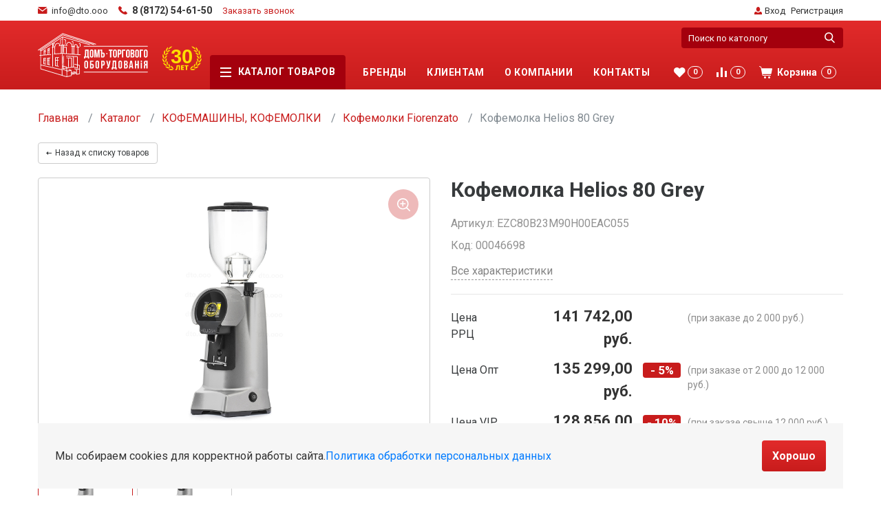

--- FILE ---
content_type: text/html; charset=UTF-8
request_url: https://dto.ooo/catalog/kofemolki/kofemolka_helios_80_grey/
body_size: 29808
content:
<!DOCTYPE html>
<html xml:lang="ru" lang="ru">
<head>
	<meta http-equiv="X-UA-Compatible" content="IE=edge" />
    <meta name="viewport" content="width=device-width, initial-scale=1">
    <meta charset="UTF-8"/>
	<meta name="yandex-verification" content="4a31e9b23bda5a37" />
	<link rel="shortcut icon" type="image/x-icon" href="/favicon.ico" />
	<meta http-equiv="Content-Type" content="text/html; charset=UTF-8" />
<meta name="robots" content="index, follow" />
<meta name="keywords" content="Keywords" />
<meta name="description" content="Description" />
<link href="/bitrix/css/main/themes/blue/style.min.css?1619705719331" type="text/css"  rel="stylesheet" />
<link href="/bitrix/js/ui/fonts/opensans/ui.font.opensans.min.css?16523384832409" type="text/css"  rel="stylesheet" />
<link href="/bitrix/js/main/popup/dist/main.popup.bundle.min.css?165233858323804" type="text/css"  rel="stylesheet" />
<link href="/bitrix/cache/css/s1/placestart_dto/page_1153e7488bb0369c50c6a912a9eb014a/page_1153e7488bb0369c50c6a912a9eb014a_v1.css?171008114551618" type="text/css"  rel="stylesheet" />
<link href="/bitrix/cache/css/s1/placestart_dto/template_c144b836644b795bfd4c977733a03c17/template_c144b836644b795bfd4c977733a03c17_v1.css?17500539727116" type="text/css"  data-template-style="true" rel="stylesheet" />
<script type="text/javascript">if(!window.BX)window.BX={};if(!window.BX.message)window.BX.message=function(mess){if(typeof mess==='object'){for(let i in mess) {BX.message[i]=mess[i];} return true;}};</script>
<script type="text/javascript">(window.BX||top.BX).message({'JS_CORE_LOADING':'Загрузка...','JS_CORE_NO_DATA':'- Нет данных -','JS_CORE_WINDOW_CLOSE':'Закрыть','JS_CORE_WINDOW_EXPAND':'Развернуть','JS_CORE_WINDOW_NARROW':'Свернуть в окно','JS_CORE_WINDOW_SAVE':'Сохранить','JS_CORE_WINDOW_CANCEL':'Отменить','JS_CORE_WINDOW_CONTINUE':'Продолжить','JS_CORE_H':'ч','JS_CORE_M':'м','JS_CORE_S':'с','JSADM_AI_HIDE_EXTRA':'Скрыть лишние','JSADM_AI_ALL_NOTIF':'Показать все','JSADM_AUTH_REQ':'Требуется авторизация!','JS_CORE_WINDOW_AUTH':'Войти','JS_CORE_IMAGE_FULL':'Полный размер'});</script>

<script type="text/javascript" src="/bitrix/js/main/core/core.min.js?1652338583262092"></script>

<script>BX.setJSList(['/bitrix/js/main/core/core_ajax.js','/bitrix/js/main/core/core_promise.js','/bitrix/js/main/polyfill/promise/js/promise.js','/bitrix/js/main/loadext/loadext.js','/bitrix/js/main/loadext/extension.js','/bitrix/js/main/polyfill/promise/js/promise.js','/bitrix/js/main/polyfill/find/js/find.js','/bitrix/js/main/polyfill/includes/js/includes.js','/bitrix/js/main/polyfill/matches/js/matches.js','/bitrix/js/ui/polyfill/closest/js/closest.js','/bitrix/js/main/polyfill/fill/main.polyfill.fill.js','/bitrix/js/main/polyfill/find/js/find.js','/bitrix/js/main/polyfill/matches/js/matches.js','/bitrix/js/main/polyfill/core/dist/polyfill.bundle.js','/bitrix/js/main/core/core.js','/bitrix/js/main/polyfill/intersectionobserver/js/intersectionobserver.js','/bitrix/js/main/lazyload/dist/lazyload.bundle.js','/bitrix/js/main/polyfill/core/dist/polyfill.bundle.js','/bitrix/js/main/parambag/dist/parambag.bundle.js']);
BX.setCSSList(['/bitrix/js/main/lazyload/dist/lazyload.bundle.css','/bitrix/js/main/parambag/dist/parambag.bundle.css']);</script>
<script type="text/javascript">(window.BX||top.BX).message({'pull_server_enabled':'Y','pull_config_timestamp':'1652861859','pull_guest_mode':'N','pull_guest_user_id':'0'});(window.BX||top.BX).message({'PULL_OLD_REVISION':'Для продолжения корректной работы с сайтом необходимо перезагрузить страницу.'});</script>
<script type="text/javascript">(window.BX||top.BX).message({'LANGUAGE_ID':'ru','FORMAT_DATE':'DD.MM.YYYY','FORMAT_DATETIME':'DD.MM.YYYY HH:MI:SS','COOKIE_PREFIX':'BITRIX_SM','SERVER_TZ_OFFSET':'10800','UTF_MODE':'Y','SITE_ID':'s1','SITE_DIR':'/','USER_ID':'','SERVER_TIME':'1769962619','USER_TZ_OFFSET':'0','USER_TZ_AUTO':'Y','bitrix_sessid':'eb17d68832df91df9705185c7cbecc8d'});</script>


<script type="text/javascript"  src="/bitrix/cache/js/s1/placestart_dto/kernel_main/kernel_main_v1.js?1710081139152481"></script>
<script type="text/javascript" src="/bitrix/js/pull/protobuf/protobuf.min.js?165233663176433"></script>
<script type="text/javascript" src="/bitrix/js/pull/protobuf/model.min.js?165233663114190"></script>
<script type="text/javascript" src="/bitrix/js/rest/client/rest.client.min.js?16523381999240"></script>
<script type="text/javascript" src="/bitrix/js/pull/client/pull.client.min.js?165233848544687"></script>
<script type="text/javascript" src="/bitrix/js/main/popup/dist/main.popup.bundle.min.js?165233858362522"></script>
<script type="text/javascript" src="/bitrix/js/currency/currency-core/dist/currency-core.bundle.min.js?16523381742842"></script>
<script type="text/javascript" src="/bitrix/js/currency/core_currency.min.js?1652338174833"></script>
<script type="text/javascript" src="/bitrix/js/yandex.metrika/script.js?17026462736603"></script>
<script type="text/javascript">BX.setJSList(['/bitrix/js/main/core/core_fx.js','/bitrix/js/main/session.js','/bitrix/js/main/pageobject/pageobject.js','/bitrix/js/main/core/core_window.js','/bitrix/js/main/date/main.date.js','/bitrix/js/main/core/core_date.js','/bitrix/js/main/utils.js','/bitrix/components/placestart/catalog.element/templates/.default/script.js','/bitrix/components/placestart/catalog.section/templates/extra.products.slider/script.js','/bitrix/components/placestart/catalog.item/templates/.default/script.js','/bitrix/templates/placestart_dto/components/bitrix/menu/header_mobile_menu/script.js','/bitrix/templates/placestart_dto/components/bitrix/menu/header_menu/script.js']);</script>
<script type="text/javascript">BX.setCSSList(['/bitrix/components/placestart/catalog/templates/.default/style.css','/bitrix/components/placestart/catalog.element/templates/.default/style.css','/bitrix/components/placestart/catalog.element/templates/.default/themes/blue/style.css','/bitrix/components/placestart/catalog.section/templates/extra.products.slider/style.css','/bitrix/components/placestart/catalog.item/templates/.default/style.css','/bitrix/components/placestart/catalog.section/templates/extra.products.slider/themes/blue/style.css','/bitrix/templates/placestart_dto/components/bitrix/menu/header_mobile_menu/style.css','/bitrix/templates/placestart_dto/components/bitrix/menu/header_menu/style.css','/bitrix/templates/placestart_dto/styles.css']);</script>
            <script type="text/javascript">
                window.dataLayerName = 'dataLayer';
                var dataLayerName = window.dataLayerName;
            </script>
            <!-- Yandex.Metrika counter -->
            <script type="text/javascript">
                (function (m, e, t, r, i, k, a) {
                    m[i] = m[i] || function () {
                        (m[i].a = m[i].a || []).push(arguments)
                    };
                    m[i].l = 1 * new Date();
                    k = e.createElement(t), a = e.getElementsByTagName(t)[0], k.async = 1, k.src = r, a.parentNode.insertBefore(k, a)
                })
                (window, document, "script", "https://mc.yandex.ru/metrika/tag.js", "ym");

                ym("51554717", "init", {
                    clickmap: true,
                    trackLinks: true,
                    accurateTrackBounce: true,
                    webvisor: true,
                    ecommerce: dataLayerName,
                    params: {
                        __ym: {
                            "ymCmsPlugin": {
                                "cms": "1c-bitrix",
                                "cmsVersion": "21.900",
                                "pluginVersion": "1.0.8",
                                'ymCmsRip': 1555629179                            }
                        }
                    }
                });

                document.addEventListener("DOMContentLoaded", function() {
                                    });

            </script>
            <!-- /Yandex.Metrika counter -->
                    <script type="text/javascript">
            window.counters = ["51554717"];
        </script>
        
<script type="text/javascript">
					(function () {
						"use strict";

						var counter = function ()
						{
							var cookie = (function (name) {
								var parts = ("; " + document.cookie).split("; " + name + "=");
								if (parts.length == 2) {
									try {return JSON.parse(decodeURIComponent(parts.pop().split(";").shift()));}
									catch (e) {}
								}
							})("BITRIX_CONVERSION_CONTEXT_s1");

							if (cookie && cookie.EXPIRE >= BX.message("SERVER_TIME"))
								return;

							var request = new XMLHttpRequest();
							request.open("POST", "/bitrix/tools/conversion/ajax_counter.php", true);
							request.setRequestHeader("Content-type", "application/x-www-form-urlencoded");
							request.send(
								"SITE_ID="+encodeURIComponent("s1")+
								"&sessid="+encodeURIComponent(BX.bitrix_sessid())+
								"&HTTP_REFERER="+encodeURIComponent(document.referrer)
							);
						};

						if (window.frameRequestStart === true)
							BX.addCustomEvent("onFrameDataReceived", counter);
						else
							BX.ready(counter);
					})();
				</script>
<link rel="canonical" href="/catalog/kofemolki/kofemolka_helios_80_grey/" />
<script>window[window.dataLayerName] = window[window.dataLayerName] || [];</script>



<script type="text/javascript"  src="/bitrix/cache/js/s1/placestart_dto/template_96fb7e136a9667a2c3fd0a4f82c75215/template_96fb7e136a9667a2c3fd0a4f82c75215_v1.js?17100811381950"></script>
<script type="text/javascript"  src="/bitrix/cache/js/s1/placestart_dto/page_597fd08cf54e70ed5d99f49038951f5f/page_597fd08cf54e70ed5d99f49038951f5f_v1.js?1710081145106585"></script>
<script type="text/javascript">var _ba = _ba || []; _ba.push(["aid", "bb8688be76540f7ed8e11c087abc2d13"]); _ba.push(["host", "dto.ooo"]); _ba.push(["ad[ct][item]", "[base64]"]);_ba.push(["ad[ct][user_id]", function(){return BX.message("USER_ID") ? BX.message("USER_ID") : 0;}]);_ba.push(["ad[ct][recommendation]", function() {var rcmId = "";var cookieValue = BX.getCookie("BITRIX_SM_RCM_PRODUCT_LOG");var productId = 249325;var cItems = [];var cItem;if (cookieValue){cItems = cookieValue.split(".");}var i = cItems.length;while (i--){cItem = cItems[i].split("-");if (cItem[0] == productId){rcmId = cItem[1];break;}}return rcmId;}]);_ba.push(["ad[ct][v]", "2"]);(function() {var ba = document.createElement("script"); ba.type = "text/javascript"; ba.async = true;ba.src = (document.location.protocol == "https:" ? "https://" : "http://") + "bitrix.info/ba.js";var s = document.getElementsByTagName("script")[0];s.parentNode.insertBefore(ba, s);})();</script>


    <title>Дом торгового оборудования</title>
        <link rel="stylesheet" href="/bitrix/templates/placestart_dto/static/css/vendors.min.css"/>
    <link rel="stylesheet" href="/bitrix/templates/placestart_dto/static/css/main.css"/>
	<!-- Yandex.Metrika counter -->
    <script type="text/javascript" > (function(m,e,t,r,i,k,a){m[i]=m[i]||function(){(m[i].a=m[i].a||[]).push(arguments)}; m[i].l=1*new Date();k=e.createElement(t),a=e.getElementsByTagName(t)[0],k.async=1,k.src=r,a.parentNode.insertBefore(k,a)}) (window, document, "script", "https://mc.yandex.ru/metrika/tag.js", "ym"); ym(54045148, "init", { clickmap:true, trackLinks:true, accurateTrackBounce:true, webvisor:true, trackHash:true }); </script> <noscript><div><img src="https://mc.yandex.ru/watch/54045148" style="position:absolute; left:-9999px;" alt="" /></div></noscript>
    <!-- /Yandex.Metrika counter -->
    <script src="//mailer.i.bizml.ru/apps/fc3/build/loader.js" sp-form-id="1651b5604e0c1d6fc4771e055ab10c80c9912e80cf5834aa8bacaff1d6442c1c"></script>
    <!-- Yandex.Metrika counter -->
    <script type="text/javascript" >
    (function(m,e,t,r,i,k,a){m[i]=m[i]||function(){(m[i].a=m[i].a||[]).push(arguments)};
    m[i].l=1*new Date();k=e.createElement(t),a=e.getElementsByTagName(t)[0],k.async=1,k.src=r,a.parentNode.insertBefore(k,a)})
    (window, document, "script", "https://mc.yandex.ru/metrika/tag.js", "ym");

    ym(51554717, "init", {
            clickmap:true,
            trackLinks:true,
            accurateTrackBounce:true,
            webvisor:true
    });
    </script>
    <!-- /Yandex.Metrika counter -->
<meta name="yandex-verification" content="d08edff5813e77fd" />
<script charset="UTF-8" src="//mailer.i.bizml.ru/js/push/58f68a13f90f5039851de36d544a62fe_1.js" async></script>
</head>

<body>
    <div id="panel"></div>
    <a class="filter-close">
        <span class="filter-close__button"></span>
    </a>
    <div class="mobile-menu">
        <ul class="mobile-menu__mobile-menu-catalog mobile-menu-list">
            <li class="has-children">
                <a class="mobile-menu-list__link" href="#">
                    <span class="mobile-menu-list__link-icon">
                        <svg role="img" width="16px" height="14px">
                            <use xlink:href="/bitrix/templates/placestart_dto/static/images/sprite.svg#menu-burger"></use>
                        </svg>
                    </span>
                    <span class="mobile-menu-list__link-text">Каталог</span>
                    <span class="mobile-menu-list__link-arrow">
                        <svg role="img" width="6px" height="9px">
                            <use xlink:href="/bitrix/templates/placestart_dto/static/images/sprite.svg#small-arrow"></use>
                        </svg>
                    </span>
                </a>
                

	<ul class="mobile-menu-list__sub-menu">
		<li>
			<a class="mobile-menu-list__step-back" href="#">
				<span class="mobile-menu-list__step-back-icon">
					<svg role="img" width="6px" height="9px">
						<use xlink:href="/bitrix/templates/placestart_dto/static/images/sprite.svg#small-arrow"></use>
					</svg>
				</span>
				<span class="mobile-menu-list__step-back-text">Назад</span>
			</a>
		</li>
					<li >
				<a class="mobile-menu-list__link" href="/catalog/konteynery_i_yashchiki_dlya_produktov/">
					<span class="mobile-menu-list__link-text">КОНТЕЙНЕРЫ И ЯЩИКИ ДЛЯ ПРОДУКТОВ</span>
									</a>
							</li>
					<li class="has-children">
				<a class="mobile-menu-list__link" href="/catalog/vesy_yashchiki_denezhnye_detektory_kupyur/">
					<span class="mobile-menu-list__link-text">ВЕСЫ, ЯЩИКИ ДЕНЕЖНЫЕ</span>
											<span class="mobile-menu-list__link-arrow">
							<svg role="img" width="6px" height="9px">
								<use xlink:href="/bitrix/templates/placestart_dto/static/images/sprite.svg#small-arrow"></use>
							</svg>
						</span>
									</a>
									<ul class="mobile-menu-list__sub-menu">
						<li>
							<a class="mobile-menu-list__step-back" href="#">
								<span class="mobile-menu-list__step-back-icon">
									<svg role="img" width="6px" height="9px">
										<use xlink:href="/bitrix/templates/placestart_dto/static/images/sprite.svg#small-arrow"></use>
									</svg>
								</span>
								<span class="mobile-menu-list__step-back-text">Назад</span>
							</a>
						</li>
													<li>
								<a class="mobile-menu-list__link" href="/catalog/vesy_s_pechatyu_elektronnye/">
									<span class="mobile-menu-list__link-text">Весы с печатью</span>
								</a>
							</li>
													<li>
								<a class="mobile-menu-list__link" href="/catalog/vesy_napolnye_elektronnye/">
									<span class="mobile-menu-list__link-text">Весы напольные</span>
								</a>
							</li>
													<li>
								<a class="mobile-menu-list__link" href="/catalog/vesy_portsionnye_i_fasovochnye/">
									<span class="mobile-menu-list__link-text">Весы порционные и фасовочные</span>
								</a>
							</li>
													<li>
								<a class="mobile-menu-list__link" href="/catalog/vesy_torgovye_elektronnye/">
									<span class="mobile-menu-list__link-text">Весы торговые</span>
								</a>
							</li>
													<li>
								<a class="mobile-menu-list__link" href="/catalog/yashchiki_denezhnye_detektory_kupyur/">
									<span class="mobile-menu-list__link-text">Ящики денежные</span>
								</a>
							</li>
											</ul>
							</li>
					<li class="has-children">
				<a class="mobile-menu-list__link" href="/catalog/garderobnye_nastennye_sistemy/">
					<span class="mobile-menu-list__link-text">ГАРДЕРОБНЫЕ НАСТЕННЫЕ СИСТЕМЫ</span>
											<span class="mobile-menu-list__link-arrow">
							<svg role="img" width="6px" height="9px">
								<use xlink:href="/bitrix/templates/placestart_dto/static/images/sprite.svg#small-arrow"></use>
							</svg>
						</span>
									</a>
									<ul class="mobile-menu-list__sub-menu">
						<li>
							<a class="mobile-menu-list__step-back" href="#">
								<span class="mobile-menu-list__step-back-icon">
									<svg role="img" width="6px" height="9px">
										<use xlink:href="/bitrix/templates/placestart_dto/static/images/sprite.svg#small-arrow"></use>
									</svg>
								</span>
								<span class="mobile-menu-list__step-back-text">Назад</span>
							</a>
						</li>
													<li>
								<a class="mobile-menu-list__link" href="/catalog/garderobnaya_sistema_tsvet_serebro/">
									<span class="mobile-menu-list__link-text">Гардеробная система, цвет Серебро</span>
								</a>
							</li>
													<li>
								<a class="mobile-menu-list__link" href="/catalog/garderobnaya_sistema_tsvet_belyy/">
									<span class="mobile-menu-list__link-text">Гардеробная система, цвет БЕЛЫЙ</span>
								</a>
							</li>
													<li>
								<a class="mobile-menu-list__link" href="/catalog/garderobnaya_sistema_tsvet_chernyy/">
									<span class="mobile-menu-list__link-text">Гардеробная система, цвет Черный</span>
								</a>
							</li>
											</ul>
							</li>
					<li class="has-children">
				<a class="mobile-menu-list__link" href="/catalog/gastroemkosti_lotki_salatniki_dlya_produktov/">
					<span class="mobile-menu-list__link-text">ГАСТРОЕМКОСТИ, ЛОТКИ</span>
											<span class="mobile-menu-list__link-arrow">
							<svg role="img" width="6px" height="9px">
								<use xlink:href="/bitrix/templates/placestart_dto/static/images/sprite.svg#small-arrow"></use>
							</svg>
						</span>
									</a>
									<ul class="mobile-menu-list__sub-menu">
						<li>
							<a class="mobile-menu-list__step-back" href="#">
								<span class="mobile-menu-list__step-back-icon">
									<svg role="img" width="6px" height="9px">
										<use xlink:href="/bitrix/templates/placestart_dto/static/images/sprite.svg#small-arrow"></use>
									</svg>
								</span>
								<span class="mobile-menu-list__step-back-text">Назад</span>
							</a>
						</li>
													<li>
								<a class="mobile-menu-list__link" href="/catalog/lotki_dlya_vykladki_nerzhaveyushchie/">
									<span class="mobile-menu-list__link-text">Лотки для выкладки нержавеющие</span>
								</a>
							</li>
													<li>
								<a class="mobile-menu-list__link" href="/catalog/gastroemkosti_nerzhaveyushchie/">
									<span class="mobile-menu-list__link-text">Гастроемкости нержавеющие</span>
								</a>
							</li>
													<li>
								<a class="mobile-menu-list__link" href="/catalog/gastroemkosti_plastikovye_prozrachnye_i_kryshki/">
									<span class="mobile-menu-list__link-text">Гастроемкости пластиковые</span>
								</a>
							</li>
													<li>
								<a class="mobile-menu-list__link" href="/catalog/gastroemkosti_plastikovye_tsvetnye_i_kryshki/">
									<span class="mobile-menu-list__link-text">Гастроемкости пластиковые цветные</span>
								</a>
							</li>
													<li>
								<a class="mobile-menu-list__link" href="/catalog/gastroemkosti_polikarbonat_prozrachnye_i_kryshki/">
									<span class="mobile-menu-list__link-text">Гастроемкости поликарбонат</span>
								</a>
							</li>
													<li>
								<a class="mobile-menu-list__link" href="/catalog/salatniki_dlya_pishchevykh_produktov/">
									<span class="mobile-menu-list__link-text">Салатники для пищевых продуктов</span>
								</a>
							</li>
											</ul>
							</li>
					<li class="has-children">
				<a class="mobile-menu-list__link" href="/catalog/konteynery_i_yashchiki_dlya_metizov/">
					<span class="mobile-menu-list__link-text">КОНТЕЙНЕРЫ И ЯЩИКИ ДЛЯ МЕТИЗОВ</span>
											<span class="mobile-menu-list__link-arrow">
							<svg role="img" width="6px" height="9px">
								<use xlink:href="/bitrix/templates/placestart_dto/static/images/sprite.svg#small-arrow"></use>
							</svg>
						</span>
									</a>
									<ul class="mobile-menu-list__sub-menu">
						<li>
							<a class="mobile-menu-list__step-back" href="#">
								<span class="mobile-menu-list__step-back-icon">
									<svg role="img" width="6px" height="9px">
										<use xlink:href="/bitrix/templates/placestart_dto/static/images/sprite.svg#small-arrow"></use>
									</svg>
								</span>
								<span class="mobile-menu-list__step-back-text">Назад</span>
							</a>
						</li>
													<li>
								<a class="mobile-menu-list__link" href="/catalog/yashchiki_vydvizhnye_modulnye/">
									<span class="mobile-menu-list__link-text">Ящики выдвижные модульные</span>
								</a>
							</li>
													<li>
								<a class="mobile-menu-list__link" href="/catalog/yashchiki_otkidnye_1/">
									<span class="mobile-menu-list__link-text">Ящики откидные</span>
								</a>
							</li>
													<li>
								<a class="mobile-menu-list__link" href="/catalog/stellazhi_mobilnye/">
									<span class="mobile-menu-list__link-text">Стеллажи мобильные</span>
								</a>
							</li>
													<li>
								<a class="mobile-menu-list__link" href="/catalog/stoyki_dlya_yashchikov/">
									<span class="mobile-menu-list__link-text">Стойки для ящиков</span>
								</a>
							</li>
													<li>
								<a class="mobile-menu-list__link" href="/catalog/stoyki_s_yashchikami_gotovye_komplekty/">
									<span class="mobile-menu-list__link-text">Стойки с ящиками (готовые комплекты)</span>
								</a>
							</li>
													<li>
								<a class="mobile-menu-list__link" href="/catalog/yashchiki_dlya_metizov/">
									<span class="mobile-menu-list__link-text">Ящики для метизов</span>
								</a>
							</li>
											</ul>
							</li>
					<li >
				<a class="mobile-menu-list__link" href="/catalog/konteynery_i_yashchiki_universalnye/">
					<span class="mobile-menu-list__link-text">КОНТЕЙНЕРЫ И ЯЩИКИ УНИВЕРСАЛЬНЫЕ</span>
									</a>
							</li>
					<li class="has-children">
				<a class="mobile-menu-list__link" href="/catalog/konteynery_urny_baki_dlya_otkhodov/">
					<span class="mobile-menu-list__link-text">КОНТЕЙНЕРЫ, УРНЫ, БАКИ ДЛЯ ОТХОДОВ</span>
											<span class="mobile-menu-list__link-arrow">
							<svg role="img" width="6px" height="9px">
								<use xlink:href="/bitrix/templates/placestart_dto/static/images/sprite.svg#small-arrow"></use>
							</svg>
						</span>
									</a>
									<ul class="mobile-menu-list__sub-menu">
						<li>
							<a class="mobile-menu-list__step-back" href="#">
								<span class="mobile-menu-list__step-back-icon">
									<svg role="img" width="6px" height="9px">
										<use xlink:href="/bitrix/templates/placestart_dto/static/images/sprite.svg#small-arrow"></use>
									</svg>
								</span>
								<span class="mobile-menu-list__step-back-text">Назад</span>
							</a>
						</li>
													<li>
								<a class="mobile-menu-list__link" href="/catalog/konteynery_baki_vedra/">
									<span class="mobile-menu-list__link-text">Контейнеры, баки</span>
								</a>
							</li>
													<li>
								<a class="mobile-menu-list__link" href="/catalog/urny/">
									<span class="mobile-menu-list__link-text">Урны</span>
								</a>
							</li>
											</ul>
							</li>
					<li class="has-children">
				<a class="mobile-menu-list__link" href="/catalog/kofemashiny_kofemolki/">
					<span class="mobile-menu-list__link-text">КОФЕМАШИНЫ, КОФЕМОЛКИ</span>
											<span class="mobile-menu-list__link-arrow">
							<svg role="img" width="6px" height="9px">
								<use xlink:href="/bitrix/templates/placestart_dto/static/images/sprite.svg#small-arrow"></use>
							</svg>
						</span>
									</a>
									<ul class="mobile-menu-list__sub-menu">
						<li>
							<a class="mobile-menu-list__step-back" href="#">
								<span class="mobile-menu-list__step-back-icon">
									<svg role="img" width="6px" height="9px">
										<use xlink:href="/bitrix/templates/placestart_dto/static/images/sprite.svg#small-arrow"></use>
									</svg>
								</span>
								<span class="mobile-menu-list__step-back-text">Назад</span>
							</a>
						</li>
													<li>
								<a class="mobile-menu-list__link" href="/catalog/kofemashiny_proxima/">
									<span class="mobile-menu-list__link-text">Кофемашины Proxima</span>
								</a>
							</li>
													<li>
								<a class="mobile-menu-list__link" href="/catalog/kofeavtomaty_saeco/">
									<span class="mobile-menu-list__link-text">Кофеавтоматы Saeco</span>
								</a>
							</li>
													<li>
								<a class="mobile-menu-list__link" href="/catalog/kofemashiny_proxima_light/">
									<span class="mobile-menu-list__link-text">Кофемашины Proxima-Light</span>
								</a>
							</li>
													<li>
								<a class="mobile-menu-list__link" href="/catalog/kofe_na_peske/">
									<span class="mobile-menu-list__link-text">Кофе на песке</span>
								</a>
							</li>
													<li>
								<a class="mobile-menu-list__link" href="/catalog/kofevarki_kitay/">
									<span class="mobile-menu-list__link-text">Кофеварки Китай</span>
								</a>
							</li>
													<li>
								<a class="mobile-menu-list__link" href="/catalog/kofemashiny_saeco/">
									<span class="mobile-menu-list__link-text">Кофемашины Saeco</span>
								</a>
							</li>
													<li>
								<a class="mobile-menu-list__link" href="/catalog/kofemashiny_sanremo/">
									<span class="mobile-menu-list__link-text">Кофемашины Sanremo</span>
								</a>
							</li>
													<li>
								<a class="mobile-menu-list__link" href="/catalog/kofemashiny_kitay/">
									<span class="mobile-menu-list__link-text">Кофемашины Китай</span>
								</a>
							</li>
													<li>
								<a class="mobile-menu-list__link" href="/catalog/kofemolki_fiorenzato/">
									<span class="mobile-menu-list__link-text">Кофемолки Fiorenzato</span>
								</a>
							</li>
											</ul>
							</li>
					<li >
				<a class="mobile-menu-list__link" href="/catalog/kulery_dlya_vody/">
					<span class="mobile-menu-list__link-text">КУЛЕРЫ ДЛЯ ВОДЫ</span>
									</a>
							</li>
					<li class="has-children">
				<a class="mobile-menu-list__link" href="/catalog/kukhonnyy_inventar/">
					<span class="mobile-menu-list__link-text">КУХОННЫЙ ИНВЕНТАРЬ</span>
											<span class="mobile-menu-list__link-arrow">
							<svg role="img" width="6px" height="9px">
								<use xlink:href="/bitrix/templates/placestart_dto/static/images/sprite.svg#small-arrow"></use>
							</svg>
						</span>
									</a>
									<ul class="mobile-menu-list__sub-menu">
						<li>
							<a class="mobile-menu-list__step-back" href="#">
								<span class="mobile-menu-list__step-back-icon">
									<svg role="img" width="6px" height="9px">
										<use xlink:href="/bitrix/templates/placestart_dto/static/images/sprite.svg#small-arrow"></use>
									</svg>
								</span>
								<span class="mobile-menu-list__step-back-text">Назад</span>
							</a>
						</li>
													<li>
								<a class="mobile-menu-list__link" href="/catalog/zvonki_barnye/">
									<span class="mobile-menu-list__link-text">Звонки барные</span>
								</a>
							</li>
													<li>
								<a class="mobile-menu-list__link" href="/catalog/podstavki_dlya_stolovykh_priborov/">
									<span class="mobile-menu-list__link-text">Подставки для столовых приборов</span>
								</a>
							</li>
													<li>
								<a class="mobile-menu-list__link" href="/catalog/termosy_1/">
									<span class="mobile-menu-list__link-text">Термосы</span>
								</a>
							</li>
													<li>
								<a class="mobile-menu-list__link" href="/catalog/venchiki/">
									<span class="mobile-menu-list__link-text">Венчики</span>
								</a>
							</li>
													<li>
								<a class="mobile-menu-list__link" href="/catalog/podnosy_plastikovye/">
									<span class="mobile-menu-list__link-text">Подносы</span>
								</a>
							</li>
													<li>
								<a class="mobile-menu-list__link" href="/catalog/protivni_setki_formy_dlya_vypekaniya/">
									<span class="mobile-menu-list__link-text">Противни, сетки, формы для выпекания</span>
								</a>
							</li>
													<li>
								<a class="mobile-menu-list__link" href="/catalog/soteyniki/">
									<span class="mobile-menu-list__link-text">Сотейники</span>
								</a>
							</li>
													<li>
								<a class="mobile-menu-list__link" href="/catalog/doski_razdelochnye_podstavki_dlya_dosok/">
									<span class="mobile-menu-list__link-text">Доски разделочные, подставки</span>
								</a>
							</li>
													<li>
								<a class="mobile-menu-list__link" href="/catalog/durshlagi_sita/">
									<span class="mobile-menu-list__link-text">Дуршлаги, сита</span>
								</a>
							</li>
													<li>
								<a class="mobile-menu-list__link" href="/catalog/emkosti_dlya_produktov/">
									<span class="mobile-menu-list__link-text">Емкости для продуктов</span>
								</a>
							</li>
													<li>
								<a class="mobile-menu-list__link" href="/catalog/kartofelemyalki_terki_protirki_stupki/">
									<span class="mobile-menu-list__link-text">Картофелемялки, терки, протирки, ступки</span>
								</a>
							</li>
													<li>
								<a class="mobile-menu-list__link" href="/catalog/kastryuli_chayniki_termosy/">
									<span class="mobile-menu-list__link-text">Кастрюли, чайники, термосы</span>
								</a>
							</li>
													<li>
								<a class="mobile-menu-list__link" href="/catalog/lozhki_dlya_morozhenogo_nuazetnye/">
									<span class="mobile-menu-list__link-text">Ложки для мороженого</span>
								</a>
							</li>
													<li>
								<a class="mobile-menu-list__link" href="/catalog/lozhki_i_vilki_garnirnye/">
									<span class="mobile-menu-list__link-text">Ложки и вилки гарнирные</span>
								</a>
							</li>
													<li>
								<a class="mobile-menu-list__link" href="/catalog/lopatki_skrebki_lopaty_dlya_pitstsy/">
									<span class="mobile-menu-list__link-text">Лопатки, скребки, лопаты для пиццы</span>
								</a>
							</li>
													<li>
								<a class="mobile-menu-list__link" href="/catalog/miski_tazy/">
									<span class="mobile-menu-list__link-text">Миски, тазы</span>
								</a>
							</li>
													<li>
								<a class="mobile-menu-list__link" href="/catalog/konditerskiy_i_pekarskiy_inventar/">
									<span class="mobile-menu-list__link-text">Кондитерский и пекарский инвентарь</span>
								</a>
							</li>
													<li>
								<a class="mobile-menu-list__link" href="/catalog/nozhi_konservnye_otkryvalki_shtopory_pressy/">
									<span class="mobile-menu-list__link-text">Ножи консервные, открывалки, штопоры, прессы</span>
								</a>
							</li>
													<li>
								<a class="mobile-menu-list__link" href="/catalog/nozhi_topory_nozhnitsy_magnity_molotki/">
									<span class="mobile-menu-list__link-text">Ножи, топоры, ножницы, магниты, молотки</span>
								</a>
							</li>
													<li>
								<a class="mobile-menu-list__link" href="/catalog/polovniki_shumovki_vilki_povarskie/">
									<span class="mobile-menu-list__link-text">Половники, шумовки</span>
								</a>
							</li>
													<li>
								<a class="mobile-menu-list__link" href="/catalog/skalki_valiki_testorezki/">
									<span class="mobile-menu-list__link-text">Скалки, валики, тесторезки</span>
								</a>
							</li>
													<li>
								<a class="mobile-menu-list__link" href="/catalog/skovorody_1/">
									<span class="mobile-menu-list__link-text">Сковороды</span>
								</a>
							</li>
													<li>
								<a class="mobile-menu-list__link" href="/catalog/sovki/">
									<span class="mobile-menu-list__link-text">Совки</span>
								</a>
							</li>
													<li>
								<a class="mobile-menu-list__link" href="/catalog/terki_protirki/">
									<span class="mobile-menu-list__link-text">Терки, протирки</span>
								</a>
							</li>
													<li>
								<a class="mobile-menu-list__link" href="/catalog/shchiptsy/">
									<span class="mobile-menu-list__link-text">Щипцы</span>
								</a>
							</li>
											</ul>
							</li>
					<li class="has-children">
				<a class="mobile-menu-list__link" href="/catalog/mebel_stoleshnitsy_i_podstolya/">
					<span class="mobile-menu-list__link-text">МЕБЕЛЬ (СТОЛЕШНИЦЫ и ПОДСТОЛЬЯ)</span>
											<span class="mobile-menu-list__link-arrow">
							<svg role="img" width="6px" height="9px">
								<use xlink:href="/bitrix/templates/placestart_dto/static/images/sprite.svg#small-arrow"></use>
							</svg>
						</span>
									</a>
									<ul class="mobile-menu-list__sub-menu">
						<li>
							<a class="mobile-menu-list__step-back" href="#">
								<span class="mobile-menu-list__step-back-icon">
									<svg role="img" width="6px" height="9px">
										<use xlink:href="/bitrix/templates/placestart_dto/static/images/sprite.svg#small-arrow"></use>
									</svg>
								</span>
								<span class="mobile-menu-list__step-back-text">Назад</span>
							</a>
						</li>
													<li>
								<a class="mobile-menu-list__link" href="/catalog/podstolya/">
									<span class="mobile-menu-list__link-text">Подстолья</span>
								</a>
							</li>
													<li>
								<a class="mobile-menu-list__link" href="/catalog/stoleshnitsy/">
									<span class="mobile-menu-list__link-text">Столешницы</span>
								</a>
							</li>
											</ul>
							</li>
					<li >
				<a class="mobile-menu-list__link" href="/catalog/mebel_stulya_dlya_stolovykh_kafe_barov/">
					<span class="mobile-menu-list__link-text">МЕБЕЛЬ (СТУЛЬЯ)</span>
									</a>
							</li>
					<li >
				<a class="mobile-menu-list__link" href="/catalog/mebel_iz_rotanga/">
					<span class="mobile-menu-list__link-text">МЕБЕЛЬ ИЗ РОТАНГА</span>
									</a>
							</li>
					<li >
				<a class="mobile-menu-list__link" href="/catalog/mebel_meditsinskaya/">
					<span class="mobile-menu-list__link-text">МЕБЕЛЬ МЕДИЦИНСКАЯ</span>
									</a>
							</li>
					<li class="has-children">
				<a class="mobile-menu-list__link" href="/catalog/mebel_metallicheskaya/">
					<span class="mobile-menu-list__link-text">МЕБЕЛЬ МЕТАЛЛИЧЕСКАЯ</span>
											<span class="mobile-menu-list__link-arrow">
							<svg role="img" width="6px" height="9px">
								<use xlink:href="/bitrix/templates/placestart_dto/static/images/sprite.svg#small-arrow"></use>
							</svg>
						</span>
									</a>
									<ul class="mobile-menu-list__sub-menu">
						<li>
							<a class="mobile-menu-list__step-back" href="#">
								<span class="mobile-menu-list__step-back-icon">
									<svg role="img" width="6px" height="9px">
										<use xlink:href="/bitrix/templates/placestart_dto/static/images/sprite.svg#small-arrow"></use>
									</svg>
								</span>
								<span class="mobile-menu-list__step-back-text">Назад</span>
							</a>
						</li>
													<li>
								<a class="mobile-menu-list__link" href="/catalog/yashchiki_pochtovye_1/">
									<span class="mobile-menu-list__link-text">Ящики почтовые</span>
								</a>
							</li>
													<li>
								<a class="mobile-menu-list__link" href="/catalog/shkafy_dlya_instrumenta/">
									<span class="mobile-menu-list__link-text">Шкафы для инструмента</span>
								</a>
							</li>
													<li>
								<a class="mobile-menu-list__link" href="/catalog/nastennaya_sistema_dlya_servisa_garazha/">
									<span class="mobile-menu-list__link-text">Настенная система для сервиса, гаража</span>
								</a>
							</li>
													<li>
								<a class="mobile-menu-list__link" href="/catalog/shkafy_sushilnye_dlya_odezhdy_i_obuvi/">
									<span class="mobile-menu-list__link-text">Шкафы сушильные для одежды и обуви</span>
								</a>
							</li>
													<li>
								<a class="mobile-menu-list__link" href="/catalog/aksessuary_dlya_verstakov/">
									<span class="mobile-menu-list__link-text">Аксессуары для верстаков</span>
								</a>
							</li>
													<li>
								<a class="mobile-menu-list__link" href="/catalog/verstaki_paksmet/">
									<span class="mobile-menu-list__link-text">Верстаки ПАКСМЕТ</span>
								</a>
							</li>
													<li>
								<a class="mobile-menu-list__link" href="/catalog/verstaki_kmk_toollbox/">
									<span class="mobile-menu-list__link-text">Верстаки КМК Toollbox</span>
								</a>
							</li>
													<li>
								<a class="mobile-menu-list__link" href="/catalog/telezhki_instrumentalnye/">
									<span class="mobile-menu-list__link-text">Тележки инструментальные</span>
								</a>
							</li>
													<li>
								<a class="mobile-menu-list__link" href="/catalog/verstaki_kmk_work/">
									<span class="mobile-menu-list__link-text">Верстаки КМК Work</span>
								</a>
							</li>
													<li>
								<a class="mobile-menu-list__link" href="/catalog/kartoteki/">
									<span class="mobile-menu-list__link-text">Картотеки</span>
								</a>
							</li>
													<li>
								<a class="mobile-menu-list__link" href="/catalog/klyuchnitsy/">
									<span class="mobile-menu-list__link-text">Ключницы</span>
								</a>
							</li>
													<li>
								<a class="mobile-menu-list__link" href="/catalog/skami_dlya_razdevalok/">
									<span class="mobile-menu-list__link-text">Скамьи для раздевалок</span>
								</a>
							</li>
													<li>
								<a class="mobile-menu-list__link" href="/catalog/shkafy_arkhivnye_ofisnye/">
									<span class="mobile-menu-list__link-text">Шкафы архивные (офисные)</span>
								</a>
							</li>
													<li>
								<a class="mobile-menu-list__link" href="/catalog/shkafy_dlya_odezhdy_lokery/">
									<span class="mobile-menu-list__link-text">Шкафы для одежды (локеры)</span>
								</a>
							</li>
													<li>
								<a class="mobile-menu-list__link" href="/catalog/shkafy_dlya_sumok_sumochnye/">
									<span class="mobile-menu-list__link-text">Шкафы для сумок (сумочные)</span>
								</a>
							</li>
											</ul>
							</li>
					<li class="has-children">
				<a class="mobile-menu-list__link" href="/catalog/mebel_ofisnaya/">
					<span class="mobile-menu-list__link-text">МЕБЕЛЬ ОФИСНАЯ</span>
											<span class="mobile-menu-list__link-arrow">
							<svg role="img" width="6px" height="9px">
								<use xlink:href="/bitrix/templates/placestart_dto/static/images/sprite.svg#small-arrow"></use>
							</svg>
						</span>
									</a>
									<ul class="mobile-menu-list__sub-menu">
						<li>
							<a class="mobile-menu-list__step-back" href="#">
								<span class="mobile-menu-list__step-back-icon">
									<svg role="img" width="6px" height="9px">
										<use xlink:href="/bitrix/templates/placestart_dto/static/images/sprite.svg#small-arrow"></use>
									</svg>
								</span>
								<span class="mobile-menu-list__step-back-text">Назад</span>
							</a>
						</li>
													<li>
								<a class="mobile-menu-list__link" href="/catalog/stoly_ofisnye/">
									<span class="mobile-menu-list__link-text">Столы офисные</span>
								</a>
							</li>
													<li>
								<a class="mobile-menu-list__link" href="/catalog/tumby_ofisnye/">
									<span class="mobile-menu-list__link-text">Тумбы офисные</span>
								</a>
							</li>
													<li>
								<a class="mobile-menu-list__link" href="/catalog/shkafy_dlya_razdevalok_ldsp/">
									<span class="mobile-menu-list__link-text">Шкафы для раздевалок ЛДСП</span>
								</a>
							</li>
													<li>
								<a class="mobile-menu-list__link" href="/catalog/shkafy_ofisnye_ldsp/">
									<span class="mobile-menu-list__link-text">Шкафы офисные ЛДСП</span>
								</a>
							</li>
											</ul>
							</li>
					<li class="has-children">
				<a class="mobile-menu-list__link" href="/catalog/mebel_torgovaya/">
					<span class="mobile-menu-list__link-text">МЕБЕЛЬ ТОРГОВАЯ</span>
											<span class="mobile-menu-list__link-arrow">
							<svg role="img" width="6px" height="9px">
								<use xlink:href="/bitrix/templates/placestart_dto/static/images/sprite.svg#small-arrow"></use>
							</svg>
						</span>
									</a>
									<ul class="mobile-menu-list__sub-menu">
						<li>
							<a class="mobile-menu-list__step-back" href="#">
								<span class="mobile-menu-list__step-back-icon">
									<svg role="img" width="6px" height="9px">
										<use xlink:href="/bitrix/templates/placestart_dto/static/images/sprite.svg#small-arrow"></use>
									</svg>
								</span>
								<span class="mobile-menu-list__step-back-text">Назад</span>
							</a>
						</li>
													<li>
								<a class="mobile-menu-list__link" href="/catalog/vitriny_dlya_vypechki/">
									<span class="mobile-menu-list__link-text">Витрины для выпечки</span>
								</a>
							</li>
													<li>
								<a class="mobile-menu-list__link" href="/catalog/vitriny_konditerskie/">
									<span class="mobile-menu-list__link-text">Витрины кондитерские</span>
								</a>
							</li>
													<li>
								<a class="mobile-menu-list__link" href="/catalog/vitriny/">
									<span class="mobile-menu-list__link-text">Витрины</span>
								</a>
							</li>
													<li>
								<a class="mobile-menu-list__link" href="/catalog/kalitki_stoly_prokhody/">
									<span class="mobile-menu-list__link-text">Калитки, столы-проходы</span>
								</a>
							</li>
													<li>
								<a class="mobile-menu-list__link" href="/catalog/kassovye_ograzhdeniya/">
									<span class="mobile-menu-list__link-text">Кассовые ограждения</span>
								</a>
							</li>
													<li>
								<a class="mobile-menu-list__link" href="/catalog/prilavki_tumby/">
									<span class="mobile-menu-list__link-text">Прилавки, тумбы</span>
								</a>
							</li>
													<li>
								<a class="mobile-menu-list__link" href="/catalog/razvaly_ovoshchnye/">
									<span class="mobile-menu-list__link-text">Развалы овощные</span>
								</a>
							</li>
													<li>
								<a class="mobile-menu-list__link" href="/catalog/seriya_mebeli_favorit/">
									<span class="mobile-menu-list__link-text">Серия мебели &quot;Favorit&quot;</span>
								</a>
							</li>
													<li>
								<a class="mobile-menu-list__link" href="/catalog/seriya_mebeli_oktava/">
									<span class="mobile-menu-list__link-text">Серия мебели &quot;Октава&quot;</span>
								</a>
							</li>
													<li>
								<a class="mobile-menu-list__link" href="/catalog/seriya_mebeli_selena_plyus/">
									<span class="mobile-menu-list__link-text">Серия мебели &quot;Селена Плюс&quot;</span>
								</a>
							</li>
													<li>
								<a class="mobile-menu-list__link" href="/catalog/seriya_mebeli_selena/">
									<span class="mobile-menu-list__link-text">Серия мебели &quot;Селена&quot;</span>
								</a>
							</li>
											</ul>
							</li>
					<li >
				<a class="mobile-menu-list__link" href="/catalog/nakopiteli_i_stoyki_korzinki_i_telezhki/">
					<span class="mobile-menu-list__link-text">НАКОПИТЕЛИ И СТОЙКИ. КОРЗИНКИ И ТЕЛЕЖКИ</span>
									</a>
							</li>
					<li class="has-children">
				<a class="mobile-menu-list__link" href="/catalog/oborudovanie_dlya_obshchepita/">
					<span class="mobile-menu-list__link-text">ОБОРУДОВАНИЕ ДЛЯ ОБЩЕПИТА</span>
											<span class="mobile-menu-list__link-arrow">
							<svg role="img" width="6px" height="9px">
								<use xlink:href="/bitrix/templates/placestart_dto/static/images/sprite.svg#small-arrow"></use>
							</svg>
						</span>
									</a>
									<ul class="mobile-menu-list__sub-menu">
						<li>
							<a class="mobile-menu-list__step-back" href="#">
								<span class="mobile-menu-list__step-back-icon">
									<svg role="img" width="6px" height="9px">
										<use xlink:href="/bitrix/templates/placestart_dto/static/images/sprite.svg#small-arrow"></use>
									</svg>
								</span>
								<span class="mobile-menu-list__step-back-text">Назад</span>
							</a>
						</li>
													<li>
								<a class="mobile-menu-list__link" href="/catalog/linii_razdachi_rada/">
									<span class="mobile-menu-list__link-text">Линии раздачи RADA</span>
								</a>
							</li>
													<li>
								<a class="mobile-menu-list__link" href="/catalog/marinatory_dlya_myasa/">
									<span class="mobile-menu-list__link-text">Маринаторы для мяса</span>
								</a>
							</li>
													<li>
								<a class="mobile-menu-list__link" href="/catalog/barnye_stantsii/">
									<span class="mobile-menu-list__link-text">Барные станции</span>
								</a>
							</li>
													<li>
								<a class="mobile-menu-list__link" href="/catalog/zonty_vytyazhnye_ventootsosy/">
									<span class="mobile-menu-list__link-text">Зонты вытяжные</span>
								</a>
							</li>
													<li>
								<a class="mobile-menu-list__link" href="/catalog/linii_razdachi_abat/">
									<span class="mobile-menu-list__link-text">Линии раздачи Abat</span>
								</a>
							</li>
													<li>
								<a class="mobile-menu-list__link" href="/catalog/linii_razdachi_atesi/">
									<span class="mobile-menu-list__link-text">Линии раздачи Атеси</span>
								</a>
							</li>
													<li>
								<a class="mobile-menu-list__link" href="/catalog/linii_razdachi_tulatorgtekhnika/">
									<span class="mobile-menu-list__link-text">Линии раздачи ТулаТоргТехника</span>
								</a>
							</li>
													<li>
								<a class="mobile-menu-list__link" href="/catalog/vodoumyagchiteli_1/">
									<span class="mobile-menu-list__link-text">Водоумягчители</span>
								</a>
							</li>
													<li>
								<a class="mobile-menu-list__link" href="/catalog/vanny_moechnye/">
									<span class="mobile-menu-list__link-text">Ванны моечные</span>
								</a>
							</li>
													<li>
								<a class="mobile-menu-list__link" href="/catalog/poverkhnosti_rabochie/">
									<span class="mobile-menu-list__link-text">Поверхности рабочие</span>
								</a>
							</li>
													<li>
								<a class="mobile-menu-list__link" href="/catalog/podtovarniki_i_podstavki/">
									<span class="mobile-menu-list__link-text">Подтоварники и подставки</span>
								</a>
							</li>
													<li>
								<a class="mobile-menu-list__link" href="/catalog/polki_kukhonnye/">
									<span class="mobile-menu-list__link-text">Полки кухонные</span>
								</a>
							</li>
													<li>
								<a class="mobile-menu-list__link" href="/catalog/rukomoyniki/">
									<span class="mobile-menu-list__link-text">Рукомойники</span>
								</a>
							</li>
													<li>
								<a class="mobile-menu-list__link" href="/catalog/stellazhi_kukhonnye/">
									<span class="mobile-menu-list__link-text">Стеллажи кухонные</span>
								</a>
							</li>
													<li>
								<a class="mobile-menu-list__link" href="/catalog/stoly_dlya_sbora_otkhodov/">
									<span class="mobile-menu-list__link-text">Столы для сбора отходов</span>
								</a>
							</li>
													<li>
								<a class="mobile-menu-list__link" href="/catalog/stoly_kukhonnye/">
									<span class="mobile-menu-list__link-text">Столы кухонные</span>
								</a>
							</li>
													<li>
								<a class="mobile-menu-list__link" href="/catalog/stoly_spetsializirovannye/">
									<span class="mobile-menu-list__link-text">Столы специализированные</span>
								</a>
							</li>
													<li>
								<a class="mobile-menu-list__link" href="/catalog/stoly_tumby/">
									<span class="mobile-menu-list__link-text">Столы-тумбы</span>
								</a>
							</li>
													<li>
								<a class="mobile-menu-list__link" href="/catalog/telezhki_dlya_posudy/">
									<span class="mobile-menu-list__link-text">Тележки для посуды</span>
								</a>
							</li>
													<li>
								<a class="mobile-menu-list__link" href="/catalog/shkafy_kukhonnye/">
									<span class="mobile-menu-list__link-text">Шкафы кухонные</span>
								</a>
							</li>
													<li>
								<a class="mobile-menu-list__link" href="/catalog/shpilki_telezhki/">
									<span class="mobile-menu-list__link-text">Шпильки-тележки</span>
								</a>
							</li>
													<li>
								<a class="mobile-menu-list__link" href="/catalog/posudomoechnye_mashiny/">
									<span class="mobile-menu-list__link-text">Посудомоечные машины</span>
								</a>
							</li>
													<li>
								<a class="mobile-menu-list__link" href="/catalog/teplovoe_oborudovanie/">
									<span class="mobile-menu-list__link-text">Тепловое оборудование</span>
								</a>
							</li>
													<li>
								<a class="mobile-menu-list__link" href="/catalog/oborudovanie_dlya_fast_fud/">
									<span class="mobile-menu-list__link-text">Оборудование для Фаст-Фуд</span>
								</a>
							</li>
													<li>
								<a class="mobile-menu-list__link" href="/catalog/elektromekhanicheskoe_oborudovanie/">
									<span class="mobile-menu-list__link-text">Электромеханическое оборудование</span>
								</a>
							</li>
													<li>
								<a class="mobile-menu-list__link" href="/catalog/sredstva_moyushchie_i_opolaskivayushchie/">
									<span class="mobile-menu-list__link-text">Средства моющие и ополаскивающие</span>
								</a>
							</li>
											</ul>
							</li>
					<li class="has-children">
				<a class="mobile-menu-list__link" href="/catalog/oborudovanie_dlya_promtovarnykh_magazinov/">
					<span class="mobile-menu-list__link-text">ОБОРУДОВАНИЕ ДЛЯ ПРОМТОВАРНЫХ МАГАЗИНОВ</span>
											<span class="mobile-menu-list__link-arrow">
							<svg role="img" width="6px" height="9px">
								<use xlink:href="/bitrix/templates/placestart_dto/static/images/sprite.svg#small-arrow"></use>
							</svg>
						</span>
									</a>
									<ul class="mobile-menu-list__sub-menu">
						<li>
							<a class="mobile-menu-list__step-back" href="#">
								<span class="mobile-menu-list__step-back-icon">
									<svg role="img" width="6px" height="9px">
										<use xlink:href="/bitrix/templates/placestart_dto/static/images/sprite.svg#small-arrow"></use>
									</svg>
								</span>
								<span class="mobile-menu-list__step-back-text">Назад</span>
							</a>
						</li>
													<li>
								<a class="mobile-menu-list__link" href="/catalog/veshala_dlya_odezhdy_zerkala/">
									<span class="mobile-menu-list__link-text">Вешала для одежды. Зеркала</span>
								</a>
							</li>
													<li>
								<a class="mobile-menu-list__link" href="/catalog/zerkala_napolnye/">
									<span class="mobile-menu-list__link-text">Зеркала</span>
								</a>
							</li>
													<li>
								<a class="mobile-menu-list__link" href="/catalog/plechiki_i_veshalki_dlya_odezhdy/">
									<span class="mobile-menu-list__link-text">Плечики и вешалки для одежды</span>
								</a>
							</li>
													<li>
								<a class="mobile-menu-list__link" href="/catalog/reshetki_i_aksessuary/">
									<span class="mobile-menu-list__link-text">Решетки и аксессуары</span>
								</a>
							</li>
													<li>
								<a class="mobile-menu-list__link" href="/catalog/sistemy_na_osnove_truby/">
									<span class="mobile-menu-list__link-text">Системы на основе трубы</span>
								</a>
							</li>
													<li>
								<a class="mobile-menu-list__link" href="/catalog/sistemy_nastennye_global_chernyy_muar/">
									<span class="mobile-menu-list__link-text">Системы настенные Global черный</span>
								</a>
							</li>
													<li>
								<a class="mobile-menu-list__link" href="/catalog/sistemy_nastennye_global_i_vertical_khrom/">
									<span class="mobile-menu-list__link-text">Системы настенные Global и Vertical хром</span>
								</a>
							</li>
													<li>
								<a class="mobile-menu-list__link" href="/catalog/ekonompaneli_perfopaneli_i_aksessuary/">
									<span class="mobile-menu-list__link-text">Экономпанели, перфопанели и аксессуары</span>
								</a>
							</li>
											</ul>
							</li>
					<li >
				<a class="mobile-menu-list__link" href="/catalog/oborudovanie_klimaticheskoe/">
					<span class="mobile-menu-list__link-text">ОБОРУДОВАНИЕ КЛИМАТИЧЕСКОЕ</span>
									</a>
							</li>
					<li >
				<a class="mobile-menu-list__link" href="/catalog/oborudovanie_prachechnoe/">
					<span class="mobile-menu-list__link-text">ОБОРУДОВАНИЕ ПРАЧЕЧНОЕ</span>
									</a>
							</li>
					<li class="has-children">
				<a class="mobile-menu-list__link" href="/catalog/oborudovanie_sanitarno_gigienicheskoe/">
					<span class="mobile-menu-list__link-text">ОБОРУДОВАНИЕ САНИТАРНО-ГИГИЕНИЧЕСКОЕ</span>
											<span class="mobile-menu-list__link-arrow">
							<svg role="img" width="6px" height="9px">
								<use xlink:href="/bitrix/templates/placestart_dto/static/images/sprite.svg#small-arrow"></use>
							</svg>
						</span>
									</a>
									<ul class="mobile-menu-list__sub-menu">
						<li>
							<a class="mobile-menu-list__step-back" href="#">
								<span class="mobile-menu-list__step-back-icon">
									<svg role="img" width="6px" height="9px">
										<use xlink:href="/bitrix/templates/placestart_dto/static/images/sprite.svg#small-arrow"></use>
									</svg>
								</span>
								<span class="mobile-menu-list__step-back-text">Назад</span>
							</a>
						</li>
													<li>
								<a class="mobile-menu-list__link" href="/catalog/izmelchiteli_pishchevykh_otkhodov/">
									<span class="mobile-menu-list__link-text">Измельчители пищевых отходов</span>
								</a>
							</li>
													<li>
								<a class="mobile-menu-list__link" href="/catalog/lampy_insektitsidnye/">
									<span class="mobile-menu-list__link-text">Лампы инсектицидные</span>
								</a>
							</li>
													<li>
								<a class="mobile-menu-list__link" href="/catalog/obluchateli_bakteritsidnye/">
									<span class="mobile-menu-list__link-text">Облучатели бактерицидные</span>
								</a>
							</li>
													<li>
								<a class="mobile-menu-list__link" href="/catalog/ovoskopy_1/">
									<span class="mobile-menu-list__link-text">Овоскопы</span>
								</a>
							</li>
													<li>
								<a class="mobile-menu-list__link" href="/catalog/retsirkulyatory_bakteritsidnye/">
									<span class="mobile-menu-list__link-text">Рециркуляторы бактерицидные</span>
								</a>
							</li>
													<li>
								<a class="mobile-menu-list__link" href="/catalog/sterilizatory/">
									<span class="mobile-menu-list__link-text">Стерилизаторы</span>
								</a>
							</li>
													<li>
								<a class="mobile-menu-list__link" href="/catalog/shkafy_dlya_sterilizatsii_i_dezinfektsii/">
									<span class="mobile-menu-list__link-text">Шкафы для стерилизации и дезинфекции</span>
								</a>
							</li>
													<li>
								<a class="mobile-menu-list__link" href="/catalog/mashiny_dlya_chistki_obuvi/">
									<span class="mobile-menu-list__link-text">Машины для чистки обуви</span>
								</a>
							</li>
													<li>
								<a class="mobile-menu-list__link" href="/catalog/rukosushiteli_dozatory/">
									<span class="mobile-menu-list__link-text">Рукосушители, дозаторы</span>
								</a>
							</li>
											</ul>
							</li>
					<li class="has-children">
				<a class="mobile-menu-list__link" href="/catalog/oborudovanie_upakovochnoe/">
					<span class="mobile-menu-list__link-text">ОБОРУДОВАНИЕ УПАКОВОЧНОЕ</span>
											<span class="mobile-menu-list__link-arrow">
							<svg role="img" width="6px" height="9px">
								<use xlink:href="/bitrix/templates/placestart_dto/static/images/sprite.svg#small-arrow"></use>
							</svg>
						</span>
									</a>
									<ul class="mobile-menu-list__sub-menu">
						<li>
							<a class="mobile-menu-list__step-back" href="#">
								<span class="mobile-menu-list__step-back-icon">
									<svg role="img" width="6px" height="9px">
										<use xlink:href="/bitrix/templates/placestart_dto/static/images/sprite.svg#small-arrow"></use>
									</svg>
								</span>
								<span class="mobile-menu-list__step-back-text">Назад</span>
							</a>
						</li>
													<li>
								<a class="mobile-menu-list__link" href="/catalog/vakkuumnye_upakovshchiki/">
									<span class="mobile-menu-list__link-text">Ваккуумные упаковщики</span>
								</a>
							</li>
													<li>
								<a class="mobile-menu-list__link" href="/catalog/transportery/">
									<span class="mobile-menu-list__link-text">Транспортеры</span>
								</a>
							</li>
													<li>
								<a class="mobile-menu-list__link" href="/catalog/avtomaty_dlya_rozliva/">
									<span class="mobile-menu-list__link-text">Автоматы для розлива</span>
								</a>
							</li>
													<li>
								<a class="mobile-menu-list__link" href="/catalog/avtomaty_fasovochno_upakovochnye/">
									<span class="mobile-menu-list__link-text">Автоматы фасовочно-упаковочные</span>
								</a>
							</li>
													<li>
								<a class="mobile-menu-list__link" href="/catalog/raskhodka_pakety_vakuumnye/">
									<span class="mobile-menu-list__link-text">Расходка. Пакеты вакуумные</span>
								</a>
							</li>
													<li>
								<a class="mobile-menu-list__link" href="/catalog/mashiny_vertikalnye_upakovochnye/">
									<span class="mobile-menu-list__link-text">Машины вертикальные упаковочные</span>
								</a>
							</li>
													<li>
								<a class="mobile-menu-list__link" href="/catalog/mashiny_dlya_zapayki_kryshek/">
									<span class="mobile-menu-list__link-text">Машины для запайки крышек</span>
								</a>
							</li>
													<li>
								<a class="mobile-menu-list__link" href="/catalog/mashiny_gorizontalnye_upakovochnye/">
									<span class="mobile-menu-list__link-text">Машины горизонтальные упаковочные</span>
								</a>
							</li>
													<li>
								<a class="mobile-menu-list__link" href="/catalog/mashiny_ukuporochnye/">
									<span class="mobile-menu-list__link-text">Машины укупорочные</span>
								</a>
							</li>
													<li>
								<a class="mobile-menu-list__link" href="/catalog/mashiny_meshkozashivochnye/">
									<span class="mobile-menu-list__link-text">Машины мешкозашивочные</span>
								</a>
							</li>
													<li>
								<a class="mobile-menu-list__link" href="/catalog/raskhodka_plenka_poliolefinovaya/">
									<span class="mobile-menu-list__link-text">Расходка. Пленка полиолефиновая</span>
								</a>
							</li>
													<li>
								<a class="mobile-menu-list__link" href="/catalog/raskhodka_plenochnye_materialy_prochee/">
									<span class="mobile-menu-list__link-text">Расходка. Пленочные материалы. Прочее</span>
								</a>
							</li>
													<li>
								<a class="mobile-menu-list__link" href="/catalog/raskhodka_lenta_polipropilenovaya_skoby_skrepy/">
									<span class="mobile-menu-list__link-text">Расходка. Лента полипропиленовая,скобы,скрепы</span>
								</a>
							</li>
													<li>
								<a class="mobile-menu-list__link" href="/catalog/termousadochnoe_upakovochnoe_oborudovanie/">
									<span class="mobile-menu-list__link-text">Термоусадочное упаковочное оборудование</span>
								</a>
							</li>
													<li>
								<a class="mobile-menu-list__link" href="/catalog/goryachie_stoly_dlya_upakovki/">
									<span class="mobile-menu-list__link-text">Горячие столы для упаковки</span>
								</a>
							</li>
													<li>
								<a class="mobile-menu-list__link" href="/catalog/upakovshchiki_vakuumnye/">
									<span class="mobile-menu-list__link-text">Упаковщики вакуумные</span>
								</a>
							</li>
													<li>
								<a class="mobile-menu-list__link" href="/catalog/zapayshchiki_paketov/">
									<span class="mobile-menu-list__link-text">Запайщики пакетов</span>
								</a>
							</li>
											</ul>
							</li>
					<li class="has-children">
				<a class="mobile-menu-list__link" href="/catalog/oborudovanie_kholodilnoe/">
					<span class="mobile-menu-list__link-text">ОБОРУДОВАНИЕ ХОЛОДИЛЬНОЕ</span>
											<span class="mobile-menu-list__link-arrow">
							<svg role="img" width="6px" height="9px">
								<use xlink:href="/bitrix/templates/placestart_dto/static/images/sprite.svg#small-arrow"></use>
							</svg>
						</span>
									</a>
									<ul class="mobile-menu-list__sub-menu">
						<li>
							<a class="mobile-menu-list__step-back" href="#">
								<span class="mobile-menu-list__step-back-icon">
									<svg role="img" width="6px" height="9px">
										<use xlink:href="/bitrix/templates/placestart_dto/static/images/sprite.svg#small-arrow"></use>
									</svg>
								</span>
								<span class="mobile-menu-list__step-back-text">Назад</span>
							</a>
						</li>
													<li>
								<a class="mobile-menu-list__link" href="/catalog/stoly_dlya_salatov/">
									<span class="mobile-menu-list__link-text">Столы для салатов</span>
								</a>
							</li>
													<li>
								<a class="mobile-menu-list__link" href="/catalog/vitriny_neytralnye/">
									<span class="mobile-menu-list__link-text">Витрины нейтральные</span>
								</a>
							</li>
													<li>
								<a class="mobile-menu-list__link" href="/catalog/vitriny_khlebnye/">
									<span class="mobile-menu-list__link-text">Витрины хлебные</span>
								</a>
							</li>
													<li>
								<a class="mobile-menu-list__link" href="/catalog/kholodilniki_mobilnye_kompressornye/">
									<span class="mobile-menu-list__link-text">Холодильники мобильные компрессорные</span>
								</a>
							</li>
													<li>
								<a class="mobile-menu-list__link" href="/catalog/apparaty_shokovoy_zamorozki/">
									<span class="mobile-menu-list__link-text">Аппараты шоковой заморозки</span>
								</a>
							</li>
													<li>
								<a class="mobile-menu-list__link" href="/catalog/bonety_bonety_lari/">
									<span class="mobile-menu-list__link-text">Бонеты, бонеты-лари</span>
								</a>
							</li>
													<li>
								<a class="mobile-menu-list__link" href="/catalog/vitriny_konditerskie_khlebnye/">
									<span class="mobile-menu-list__link-text">Витрины кондитерские</span>
								</a>
							</li>
													<li>
								<a class="mobile-menu-list__link" href="/catalog/vitriny_morozilnye/">
									<span class="mobile-menu-list__link-text">Витрины морозильные</span>
								</a>
							</li>
													<li>
								<a class="mobile-menu-list__link" href="/catalog/vitriny_multitemperaturnye/">
									<span class="mobile-menu-list__link-text">Витрины мультитемпературные</span>
								</a>
							</li>
													<li>
								<a class="mobile-menu-list__link" href="/catalog/vitriny_tipa_ryba_na_ldu/">
									<span class="mobile-menu-list__link-text">Витрины типа &quot;Рыба на льду&quot;</span>
								</a>
							</li>
													<li>
								<a class="mobile-menu-list__link" href="/catalog/vitriny_kholodilnye/">
									<span class="mobile-menu-list__link-text">Витрины холодильные</span>
								</a>
							</li>
													<li>
								<a class="mobile-menu-list__link" href="/catalog/vitriny_kholodilnye_nastolnye/">
									<span class="mobile-menu-list__link-text">Витрины холодильные настольные</span>
								</a>
							</li>
													<li>
								<a class="mobile-menu-list__link" href="/catalog/gorki_kholodilnye/">
									<span class="mobile-menu-list__link-text">Горки холодильные</span>
								</a>
							</li>
													<li>
								<a class="mobile-menu-list__link" href="/catalog/kamery_kholodilnye_sborno_razbornye/">
									<span class="mobile-menu-list__link-text">Камеры холодильные сборно-разборные</span>
								</a>
							</li>
													<li>
								<a class="mobile-menu-list__link" href="/catalog/lari_morizilnye_s_glukhoy_kryshkoy/">
									<span class="mobile-menu-list__link-text">Лари моризильные с глухой крышкой</span>
								</a>
							</li>
													<li>
								<a class="mobile-menu-list__link" href="/catalog/lari_morozilnye_s_gnutym_steklom/">
									<span class="mobile-menu-list__link-text">Лари морозильные с гнутым стеклом</span>
								</a>
							</li>
													<li>
								<a class="mobile-menu-list__link" href="/catalog/lari_morozilnye_s_pryamym_steklom/">
									<span class="mobile-menu-list__link-text">Лари морозильные с прямым стеклом</span>
								</a>
							</li>
													<li>
								<a class="mobile-menu-list__link" href="/catalog/ldogeneratory/">
									<span class="mobile-menu-list__link-text">Льдогенераторы</span>
								</a>
							</li>
													<li>
								<a class="mobile-menu-list__link" href="/catalog/saladetty_salat_bary/">
									<span class="mobile-menu-list__link-text">Саладетты, Салат-бары</span>
								</a>
							</li>
													<li>
								<a class="mobile-menu-list__link" href="/catalog/monobloki_i_split_sistemy/">
									<span class="mobile-menu-list__link-text">Моноблоки и Сплит-системы</span>
								</a>
							</li>
													<li>
								<a class="mobile-menu-list__link" href="/catalog/stoly_dlya_pitstsy/">
									<span class="mobile-menu-list__link-text">Столы для пиццы</span>
								</a>
							</li>
													<li>
								<a class="mobile-menu-list__link" href="/catalog/stoly_morozilnye/">
									<span class="mobile-menu-list__link-text">Столы морозильные</span>
								</a>
							</li>
													<li>
								<a class="mobile-menu-list__link" href="/catalog/stoly_kholodilnye_1/">
									<span class="mobile-menu-list__link-text">Столы холодильные</span>
								</a>
							</li>
													<li>
								<a class="mobile-menu-list__link" href="/catalog/shkafy_vinnye/">
									<span class="mobile-menu-list__link-text">Шкафы винные</span>
								</a>
							</li>
													<li>
								<a class="mobile-menu-list__link" href="/catalog/shkafy_dlya_vyzrevaniya_myasa_i_syra/">
									<span class="mobile-menu-list__link-text">Шкафы для вызревания мяса и сыра</span>
								</a>
							</li>
													<li>
								<a class="mobile-menu-list__link" href="/catalog/shkafy_konditerskie/">
									<span class="mobile-menu-list__link-text">Шкафы кондитерские</span>
								</a>
							</li>
													<li>
								<a class="mobile-menu-list__link" href="/catalog/shkafy_farmatsevticheskie/">
									<span class="mobile-menu-list__link-text">Шкафы фармацевтические</span>
								</a>
							</li>
													<li>
								<a class="mobile-menu-list__link" href="/catalog/shkafy_morozilnye/">
									<span class="mobile-menu-list__link-text">Шкафы морозильные</span>
								</a>
							</li>
													<li>
								<a class="mobile-menu-list__link" href="/catalog/shkafy_kombinirovannye/">
									<span class="mobile-menu-list__link-text">Шкафы комбинированные</span>
								</a>
							</li>
													<li>
								<a class="mobile-menu-list__link" href="/catalog/shkafy_kholodilnye/">
									<span class="mobile-menu-list__link-text">Шкафы холодильные</span>
								</a>
							</li>
											</ul>
							</li>
					<li class="has-children">
				<a class="mobile-menu-list__link" href="/catalog/seyfy_i_shkafy_oruzheynye/">
					<span class="mobile-menu-list__link-text">СЕЙФЫ И ШКАФЫ ОРУЖЕЙНЫЕ</span>
											<span class="mobile-menu-list__link-arrow">
							<svg role="img" width="6px" height="9px">
								<use xlink:href="/bitrix/templates/placestart_dto/static/images/sprite.svg#small-arrow"></use>
							</svg>
						</span>
									</a>
									<ul class="mobile-menu-list__sub-menu">
						<li>
							<a class="mobile-menu-list__step-back" href="#">
								<span class="mobile-menu-list__step-back-icon">
									<svg role="img" width="6px" height="9px">
										<use xlink:href="/bitrix/templates/placestart_dto/static/images/sprite.svg#small-arrow"></use>
									</svg>
								</span>
								<span class="mobile-menu-list__step-back-text">Назад</span>
							</a>
						</li>
													<li>
								<a class="mobile-menu-list__link" href="/catalog/seyfy_universalnye_kontur/">
									<span class="mobile-menu-list__link-text">Сейфы  универсальные</span>
								</a>
							</li>
													<li>
								<a class="mobile-menu-list__link" href="/catalog/seyfy_vzlomostoykie_i_klassa/">
									<span class="mobile-menu-list__link-text">Сейфы взломостойкие I класса</span>
								</a>
							</li>
													<li>
								<a class="mobile-menu-list__link" href="/catalog/seyfy_vzlomostoykie_ii_klassa/">
									<span class="mobile-menu-list__link-text">Сейфы взломостойкие II класса</span>
								</a>
							</li>
													<li>
								<a class="mobile-menu-list__link" href="/catalog/seyfy_vzlomostoykie_kontur/">
									<span class="mobile-menu-list__link-text">Сейфы взломостойкие</span>
								</a>
							</li>
													<li>
								<a class="mobile-menu-list__link" href="/catalog/seyfy_ognevzlomostoykie_valberg_garant/">
									<span class="mobile-menu-list__link-text">Сейфы огневзломостойкие</span>
								</a>
							</li>
													<li>
								<a class="mobile-menu-list__link" href="/catalog/seyfy_universalnye_aiko_t_khit_prodazh/">
									<span class="mobile-menu-list__link-text">Сейфы  универсальные AIKO-Т Хит продаж!</span>
								</a>
							</li>
													<li>
								<a class="mobile-menu-list__link" href="/catalog/seyfy_ognestoykie_valberg_frs_aktsiya/">
									<span class="mobile-menu-list__link-text">Сейфы огнестойкие</span>
								</a>
							</li>
													<li>
								<a class="mobile-menu-list__link" href="/catalog/shkafy_oruzheynye_1/">
									<span class="mobile-menu-list__link-text"> Шкафы оружейные</span>
								</a>
							</li>
											</ul>
							</li>
					<li class="has-children">
				<a class="mobile-menu-list__link" href="/catalog/stellazhi/">
					<span class="mobile-menu-list__link-text">СТЕЛЛАЖИ</span>
											<span class="mobile-menu-list__link-arrow">
							<svg role="img" width="6px" height="9px">
								<use xlink:href="/bitrix/templates/placestart_dto/static/images/sprite.svg#small-arrow"></use>
							</svg>
						</span>
									</a>
									<ul class="mobile-menu-list__sub-menu">
						<li>
							<a class="mobile-menu-list__step-back" href="#">
								<span class="mobile-menu-list__step-back-icon">
									<svg role="img" width="6px" height="9px">
										<use xlink:href="/bitrix/templates/placestart_dto/static/images/sprite.svg#small-arrow"></use>
									</svg>
								</span>
								<span class="mobile-menu-list__step-back-text">Назад</span>
							</a>
						</li>
													<li>
								<a class="mobile-menu-list__link" href="/catalog/stellazhi_ms_do_750_kg_supertsena/">
									<span class="mobile-menu-list__link-text">Стеллажи  МС до 750 кг Суперцена!</span>
								</a>
							</li>
													<li>
								<a class="mobile-menu-list__link" href="/catalog/stellazhi_s_razreznoy_stoykoy_ms_do_750_kg/">
									<span class="mobile-menu-list__link-text">Стеллажи с разрезной стойкой МС до 750 кг</span>
								</a>
							</li>
													<li>
								<a class="mobile-menu-list__link" href="/catalog/stellazhi_ms_t_na_zatsepakh_do_2_t_supertsena/">
									<span class="mobile-menu-list__link-text">Стеллажи  МС-Т на зацепах до 2 т Суперцена!</span>
								</a>
							</li>
													<li>
								<a class="mobile-menu-list__link" href="/catalog/stellazhi_osts_na_zatsepakh_do_1_8_t_supertsena/">
									<span class="mobile-menu-list__link-text">Стеллажи  ОСТС на зацепах до 1.8 т Суперцена!</span>
								</a>
							</li>
													<li>
								<a class="mobile-menu-list__link" href="/catalog/stellazhi_ms_do_500_kg_supertsena/">
									<span class="mobile-menu-list__link-text">Стеллажи  МС до 500 кг Суперцена!</span>
								</a>
							</li>
													<li>
								<a class="mobile-menu-list__link" href="/catalog/stellazhi_prikassovye/">
									<span class="mobile-menu-list__link-text">Стеллажи прикассовые</span>
								</a>
							</li>
													<li>
								<a class="mobile-menu-list__link" href="/catalog/stellazhi_ms_t_m_na_zatsepakh_do_2_5_tonn/">
									<span class="mobile-menu-list__link-text">Стеллажи  МС-Т-М на зацепах до 2.5 т</span>
								</a>
							</li>
													<li>
								<a class="mobile-menu-list__link" href="/catalog/stellazhi_ms_do_750_kg_chernye/">
									<span class="mobile-menu-list__link-text">Стеллажи  МС до 750 кг черные</span>
								</a>
							</li>
													<li>
								<a class="mobile-menu-list__link" href="/catalog/stellazhi_sbs_s_t_stoykoy_do_750_kg/">
									<span class="mobile-menu-list__link-text">Стеллажи  СБС с Т-стойкой до 750 кг</span>
								</a>
							</li>
													<li>
								<a class="mobile-menu-list__link" href="/catalog/stellazhi_torgovye_ks_rus/">
									<span class="mobile-menu-list__link-text">Стеллажи  торговые КС-Русь</span>
								</a>
							</li>
													<li>
								<a class="mobile-menu-list__link" href="/catalog/stellazhi_sbl_na_zatsepakh_do_750_kg/">
									<span class="mobile-menu-list__link-text">Стеллажи SBL на зацепах до 750 кг</span>
								</a>
							</li>
													<li>
								<a class="mobile-menu-list__link" href="/catalog/stellazhi_sds_s_t_stoykoy_do_600_kg/">
									<span class="mobile-menu-list__link-text">Стеллажи  СДС с Т-стойкой до 600 кг</span>
								</a>
							</li>
													<li>
								<a class="mobile-menu-list__link" href="/catalog/stellazhi_dlya_doma_i_ofisa_combik/">
									<span class="mobile-menu-list__link-text">Стеллажи для дома и офиса Combik</span>
								</a>
							</li>
													<li>
								<a class="mobile-menu-list__link" href="/catalog/stellazhi_sms_do_3_t/">
									<span class="mobile-menu-list__link-text">Стеллажи  СМС до 3 т</span>
								</a>
							</li>
													<li>
								<a class="mobile-menu-list__link" href="/catalog/stellazhi_sts_na_zatsepakh_do_2_t/">
									<span class="mobile-menu-list__link-text">Стеллажи  СТС на зацепах до 2 т</span>
								</a>
							</li>
													<li>
								<a class="mobile-menu-list__link" href="/catalog/stellazhi_ms_pro_na_zatsepakh_do_4_t/">
									<span class="mobile-menu-list__link-text">Стеллажи MS Pro на зацепах до 4 т</span>
								</a>
							</li>
											</ul>
							</li>
					<li >
				<a class="mobile-menu-list__link" href="/catalog/telezhki_gruzovye_raznye/">
					<span class="mobile-menu-list__link-text">ТЕЛЕЖКИ ГРУЗОВЫЕ</span>
									</a>
							</li>
					<li class="has-children">
				<a class="mobile-menu-list__link" href="/catalog/tovary_dlya_organizatsii_mest_torgovli/">
					<span class="mobile-menu-list__link-text">ТОВАРЫ ДЛЯ ОРГАНИЗАЦИИ МЕСТ ТОРГОВЛИ</span>
											<span class="mobile-menu-list__link-arrow">
							<svg role="img" width="6px" height="9px">
								<use xlink:href="/bitrix/templates/placestart_dto/static/images/sprite.svg#small-arrow"></use>
							</svg>
						</span>
									</a>
									<ul class="mobile-menu-list__sub-menu">
						<li>
							<a class="mobile-menu-list__step-back" href="#">
								<span class="mobile-menu-list__step-back-icon">
									<svg role="img" width="6px" height="9px">
										<use xlink:href="/bitrix/templates/placestart_dto/static/images/sprite.svg#small-arrow"></use>
									</svg>
								</span>
								<span class="mobile-menu-list__step-back-text">Назад</span>
							</a>
						</li>
													<li>
								<a class="mobile-menu-list__link" href="/catalog/tsennikoderzhateli_nastolnye/">
									<span class="mobile-menu-list__link-text">Ценникодержатели настольные</span>
								</a>
							</li>
													<li>
								<a class="mobile-menu-list__link" href="/catalog/tsennikoderzhateli_na_gastroemkost/">
									<span class="mobile-menu-list__link-text">Ценникодержатели на гастроемкость</span>
								</a>
							</li>
													<li>
								<a class="mobile-menu-list__link" href="/catalog/derzhateli_informatsii_na_magnitnom_osnovanii/">
									<span class="mobile-menu-list__link-text">Держатели информации на магнитном основании</span>
								</a>
							</li>
													<li>
								<a class="mobile-menu-list__link" href="/catalog/tsennikoderzhateli_na_tsilindricheskuyu_formu/">
									<span class="mobile-menu-list__link-text">Ценникодержатели на цилиндрическую форму</span>
								</a>
							</li>
													<li>
								<a class="mobile-menu-list__link" href="/catalog/derzhateli_informatsii_s_prishchepkoy/">
									<span class="mobile-menu-list__link-text">Держатели информации с прищепкой</span>
								</a>
							</li>
													<li>
								<a class="mobile-menu-list__link" href="/catalog/derzhateli_igolki/">
									<span class="mobile-menu-list__link-text">Держатели-иголки</span>
								</a>
							</li>
													<li>
								<a class="mobile-menu-list__link" href="/catalog/etiket_pistolety_etiketki/">
									<span class="mobile-menu-list__link-text">Этикет-пистолеты, этикетки</span>
								</a>
							</li>
													<li>
								<a class="mobile-menu-list__link" href="/catalog/tsennikoderzhateli_na_kryuchki_1/">
									<span class="mobile-menu-list__link-text">Ценникодержатели на крючки</span>
								</a>
							</li>
													<li>
								<a class="mobile-menu-list__link" href="/catalog/aksessuary_dlya_podveshivaniya/">
									<span class="mobile-menu-list__link-text">Аксессуары для подвешивания</span>
								</a>
							</li>
													<li>
								<a class="mobile-menu-list__link" href="/catalog/derzhateli_informatsii_teybl_tenty/">
									<span class="mobile-menu-list__link-text">Держатели информации - тейбл тенты</span>
								</a>
							</li>
													<li>
								<a class="mobile-menu-list__link" href="/catalog/karmany/">
									<span class="mobile-menu-list__link-text">Карманы</span>
								</a>
							</li>
													<li>
								<a class="mobile-menu-list__link" href="/catalog/bukletnitsy_vizitnitsy_nakopiteli/">
									<span class="mobile-menu-list__link-text">Буклетницы, визитницы, накопители</span>
								</a>
							</li>
													<li>
								<a class="mobile-menu-list__link" href="/catalog/koroba_emkosti_podstavki_iz_orgstekla/">
									<span class="mobile-menu-list__link-text">Короба, емкости, подставки из оргстекла</span>
								</a>
							</li>
													<li>
								<a class="mobile-menu-list__link" href="/catalog/monetnitsy_lenty_dlya_rasprodazh/">
									<span class="mobile-menu-list__link-text">Монетницы, ленты для распродаж</span>
								</a>
							</li>
													<li>
								<a class="mobile-menu-list__link" href="/catalog/melovoy_dizayn_posfix_nabory_v_upakovke/">
									<span class="mobile-menu-list__link-text">Меловой дизайн</span>
								</a>
							</li>
													<li>
								<a class="mobile-menu-list__link" href="/catalog/razdeliteli_na_polku/">
									<span class="mobile-menu-list__link-text">Разделители на полку</span>
								</a>
							</li>
													<li>
								<a class="mobile-menu-list__link" href="/catalog/ramki_plastikovye_krepezh/">
									<span class="mobile-menu-list__link-text">Рамки пластиковые. Крепеж</span>
								</a>
							</li>
													<li>
								<a class="mobile-menu-list__link" href="/catalog/ramki_plastikovye_podstavki/">
									<span class="mobile-menu-list__link-text">Рамки пластиковые. Подставки</span>
								</a>
							</li>
													<li>
								<a class="mobile-menu-list__link" href="/catalog/ramki_plastikovye/">
									<span class="mobile-menu-list__link-text">Рамки пластиковые</span>
								</a>
							</li>
													<li>
								<a class="mobile-menu-list__link" href="/catalog/ramki_plastikovye_trubki_i_t_derzhateli/">
									<span class="mobile-menu-list__link-text">Рамки пластиковые. Трубки и Т-держатели</span>
								</a>
							</li>
													<li>
								<a class="mobile-menu-list__link" href="/catalog/ramki_reklamnye_klik_ramy/">
									<span class="mobile-menu-list__link-text">Рамки рекламные (клик-рамы)</span>
								</a>
							</li>
													<li>
								<a class="mobile-menu-list__link" href="/catalog/informatsionnye_stoyki_stendy_ugolok_pokupatelya/">
									<span class="mobile-menu-list__link-text">Информационные стойки, Стенды &quot;Уголок покупателя&quot;</span>
								</a>
							</li>
													<li>
								<a class="mobile-menu-list__link" href="/catalog/tsennikoderzhateli_na_metallicheskie_polki/">
									<span class="mobile-menu-list__link-text">Ценникодержатели на металлические полки</span>
								</a>
							</li>
													<li>
								<a class="mobile-menu-list__link" href="/catalog/tsennikoderzhateli_na_provolochnye_polki/">
									<span class="mobile-menu-list__link-text">Ценникодержатели на проволочные полки</span>
								</a>
							</li>
													<li>
								<a class="mobile-menu-list__link" href="/catalog/tsennikoderzhateli_na_steklyannye_i_derevyannye_polki/">
									<span class="mobile-menu-list__link-text">Ценникодержатели на стеклянные и деревянные полки</span>
								</a>
							</li>
													<li>
								<a class="mobile-menu-list__link" href="/catalog/tsennikoderzhateli_na_skotche/">
									<span class="mobile-menu-list__link-text">Ценникодержатели на скотче</span>
								</a>
							</li>
											</ul>
							</li>
					<li >
				<a class="mobile-menu-list__link" href="/catalog/korziny_iz_lozy_i_rotanga/">
					<span class="mobile-menu-list__link-text">КОРЗИНЫ ИЗ ЛОЗЫ И РОТАНГА</span>
									</a>
							</li>
			</ul>
            </li>
        </ul>
        <form class="search-form mobile-menu__search-form" method="get" action="/catalog/">
            <input class="search-form__input" name="q" type="text" autocomplete="off" placeholder="Поиск по катологу"/>
            <button class="search-form__button" type="submit">
                <svg role="img" width="15px" height="16px">
                    <use xlink:href="/bitrix/templates/placestart_dto/static/images/sprite.svg#search"></use>
                </svg>
            </button>
        </form>
        <div class="mobile-menu__profile">
            <a class="mobile-menu__profile-link" href="/profile/"><span class="mobile-menu__profile-link-icon">
                    <svg role="img" width="17px" height="17px">
                        <use xlink:href="/bitrix/templates/placestart_dto/static/images/sprite.svg#user"></use>
                    </svg></span><span class="mobile-menu__profile-link-text">Личный кабинет</span></a>
            <div class="mobile-menu__profile-wrapper">
            <a class="mobile-menu__profile-link mobile-menu__profile-link_favorites" href="/catalog/favorites/"><span class="mobile-menu__profile-link-icon">
                        <svg role="img" width="17px" height="15px">
                            <use xlink:href="/bitrix/templates/placestart_dto/static/images/sprite.svg#heart-icon"></use>
                        </svg></span><span class="mobile-menu__profile-link-count">0</span></a>
            <a class="mobile-menu__profile-link mobile-menu__profile-link_compare" href="/catalog/compare/"><span class="mobile-menu__profile-link-icon">
                        <svg role="img" width="15px" height="14px">
                            <use xlink:href="/bitrix/templates/placestart_dto/static/images/sprite.svg#compare-icon"></use>
                        </svg></span><span class="mobile-menu__profile-link-count">0</span></a></div>
        </div>

        

	<ul class="mobile-menu__mobile-menu-list mobile-menu-list">
					<li >
				<a class="mobile-menu-list__link" href="/brendy/">
					<span class="mobile-menu-list__link-text">Бренды</span>
									</a>
							</li>
					<li >
				<a class="mobile-menu-list__link" href="/clients/">
					<span class="mobile-menu-list__link-text">Клиентам</span>
									</a>
							</li>
					<li >
				<a class="mobile-menu-list__link" href="/company/">
					<span class="mobile-menu-list__link-text">О компании</span>
									</a>
							</li>
					<li >
				<a class="mobile-menu-list__link" href="/contacts/">
					<span class="mobile-menu-list__link-text">Контакты</span>
									</a>
							</li>
			</ul>
        <a class="mobile-menu__callback simple-button" href="#callback" data-toggle="modal" data-target="#callback-order">Заказать звонок</a>
        <div class="mobile-menu__footer">
        <a class="mobile-menu__req" href="tel:8 (8172) 54-61-50"><span class="mobile-menu__req-icon">
                    <svg role="img" width="13px" height="12px">
                        <use xlink:href="/bitrix/templates/placestart_dto/static/images/sprite.svg#phone"></use>
                    </svg></span><span class="mobile-menu__req-text">8 (8172) 54-61-50</span></a><a class="mobile-menu__req" href="mailto:info@dto.ooo"><span class="mobile-menu__req-icon">
                    <svg role="img" width="14px" height="10px">
                        <use xlink:href="/bitrix/templates/placestart_dto/static/images/sprite.svg#mail"></use>
                    </svg></span><span class="mobile-menu__req-text">info@dto.ooo</span></a><span class="mobile-menu__req"><span class="mobile-menu__req-icon">
                    <svg role="img" width="12px" height="15px">
                        <use xlink:href="/bitrix/templates/placestart_dto/static/images/sprite.svg#location-pin"></use>
                    </svg></span><span class="mobile-menu__req-text">г. Вологда, ул. Некрасова, д. 25</span></span></div>
    </div>
    <div class="base-wrapper">
        <div class="base-container">
            <header class="header">
                <div class="header__desktop">
                    <div class="header__top">
                        <div class="container">
                            <div class="row">
                                <div class="col-12">
                                    <div class="header__top-wrapper">
                                        <div class="header__top-wrapper-left"><a class="header__top-req" href="mailto:info@dto.ooo"><span class="header__top-req-icon">
                                                    <svg role="img" width="14px" height="10px">
                                                        <use xlink:href="/bitrix/templates/placestart_dto/static/images/sprite.svg#mail"></use>
                                                    </svg></span><span class="header__top-req-text">info@dto.ooo</span></a><a class="header__top-req header__top-req_phone" href="tel:8 (8172) 54-61-50" onclick="ym(54045148, 'reachGoal', 'klik'); return true;"><span class="header__top-req-icon">
                                                    <svg role="img" width="13px" height="12px">
                                                        <use xlink:href="/bitrix/templates/placestart_dto/static/images/sprite.svg#phone"></use>
                                                    </svg></span><b class="header__top-req-text">8 (8172) 54-61-50</b></a><a class="header__top-callback" href="#" data-toggle="modal" data-target="#callback-order">Заказать звонок</a></div>
                                        <div class="header__top-wrapper-right">
												<div class="header__auth">
		<a class="header__auth-link" href="/auth/">
			<span class="header__auth-link-icon">
				<svg role="img" width="11px" height="11px">
					<use xlink:href="/bitrix/templates/placestart_dto/static/images/sprite.svg#user"></use>
				</svg>
			</span>
			<span class="header__auth-link-text">Вход</span>
		</a>
		<a class="header__auth-link" href="/auth/registration/">
			<span class="header__auth-link-text">Регистрация</span>
		</a>
	</div>

	
                                        </div>
                                    </div>
                                </div>
                            </div>
                        </div>
                    </div>
                    <div class="header__main">
                        <div class="container">
                            <div class="row">
                                <div class="col-12">
                                    <div class="header__main-wrapper"><a class="header__logo" href="/">
                                            <svg role="img" width="210px" height="84px">
                                                <use xlink:href="/bitrix/templates/placestart_dto/static/images/sprite.svg#logo"></use>
                                            </svg></a>
										<a class="header__logo" href="/company/">
											<img src="/bitrix/templates/placestart_dto/static/images/25_years_gold.svg" alt="25 ЛЕТ" style="width: 58px; height: 36px; align-self: center; margin-left: 20px; margin-top: 10px;">
                                        </a>

                                        <div class="header__main-wrapper-right">
                                            <div class="header__main-top-row">
                                                <form class="search-form header__search-form" method="get" action="/catalog/">
                                                    <input class="search-form__input" name="q" type="text" autocomplete="off" placeholder="Поиск по катологу"/>
                                                    <button class="search-form__button" type="submit">
                                                        <svg role="img" width="15px" height="16px">
                                                            <use xlink:href="/bitrix/templates/placestart_dto/static/images/sprite.svg#search"></use>
                                                        </svg>
                                                    </button>
                                                </form>
                                            </div>
                                            <div class="header__main-bottom-row">
                                                <div class="catalog-menu header__catalog-menu">
													<a class="catalog-menu__button" href="/catalog">
                                                        <div class="catalog-menu__button-burger"></div>
                                                        <div class="catalog-menu__button-text">Каталог товаров</div>
														<div class="catalog-menu__button-arrow"></div>
													</a>
													

	<ul class="catalog-menu__list">
							<li>
				<a href="/catalog/konteynery_i_yashchiki_dlya_produktov/">КОНТЕЙНЕРЫ И ЯЩИКИ ДЛЯ ПРОДУКТОВ									</a>
							</li>
								<li>
				<a href="/catalog/vesy_yashchiki_denezhnye_detektory_kupyur/">ВЕСЫ, ЯЩИКИ ДЕНЕЖНЫЕ											<svg role="img" width="6" height="9">
							<use xlink:href="/bitrix/templates/placestart_dto/static/images/sprite.svg#small-arrow"></use>
						</svg>
									</a>
									<div class="catalog-menu__sub-menu">
						<div class="col-4 catalog-menu__start-col">
															<a href="/catalog/vesy_s_pechatyu_elektronnye/">Весы с печатью</a>
															<a href="/catalog/vesy_napolnye_elektronnye/">Весы напольные</a>
															<a href="/catalog/vesy_portsionnye_i_fasovochnye/">Весы порционные и фасовочные</a>
															<a href="/catalog/vesy_torgovye_elektronnye/">Весы торговые</a>
															<a href="/catalog/yashchiki_denezhnye_detektory_kupyur/">Ящики денежные</a>
													</div>
					</div>
							</li>
								<li>
				<a href="/catalog/garderobnye_nastennye_sistemy/">ГАРДЕРОБНЫЕ НАСТЕННЫЕ СИСТЕМЫ											<svg role="img" width="6" height="9">
							<use xlink:href="/bitrix/templates/placestart_dto/static/images/sprite.svg#small-arrow"></use>
						</svg>
									</a>
									<div class="catalog-menu__sub-menu">
						<div class="col-4 catalog-menu__start-col">
															<a href="/catalog/garderobnaya_sistema_tsvet_serebro/">Гардеробная система, цвет Серебро</a>
															<a href="/catalog/garderobnaya_sistema_tsvet_belyy/">Гардеробная система, цвет БЕЛЫЙ</a>
															<a href="/catalog/garderobnaya_sistema_tsvet_chernyy/">Гардеробная система, цвет Черный</a>
													</div>
					</div>
							</li>
								<li>
				<a href="/catalog/gastroemkosti_lotki_salatniki_dlya_produktov/">ГАСТРОЕМКОСТИ, ЛОТКИ											<svg role="img" width="6" height="9">
							<use xlink:href="/bitrix/templates/placestart_dto/static/images/sprite.svg#small-arrow"></use>
						</svg>
									</a>
									<div class="catalog-menu__sub-menu">
						<div class="col-4 catalog-menu__start-col">
															<a href="/catalog/lotki_dlya_vykladki_nerzhaveyushchie/">Лотки для выкладки нержавеющие</a>
															<a href="/catalog/gastroemkosti_nerzhaveyushchie/">Гастроемкости нержавеющие</a>
															<a href="/catalog/gastroemkosti_plastikovye_prozrachnye_i_kryshki/">Гастроемкости пластиковые</a>
															<a href="/catalog/gastroemkosti_plastikovye_tsvetnye_i_kryshki/">Гастроемкости пластиковые цветные</a>
															<a href="/catalog/gastroemkosti_polikarbonat_prozrachnye_i_kryshki/">Гастроемкости поликарбонат</a>
															<a href="/catalog/salatniki_dlya_pishchevykh_produktov/">Салатники для пищевых продуктов</a>
													</div>
					</div>
							</li>
								<li>
				<a href="/catalog/konteynery_i_yashchiki_dlya_metizov/">КОНТЕЙНЕРЫ И ЯЩИКИ ДЛЯ МЕТИЗОВ											<svg role="img" width="6" height="9">
							<use xlink:href="/bitrix/templates/placestart_dto/static/images/sprite.svg#small-arrow"></use>
						</svg>
									</a>
									<div class="catalog-menu__sub-menu">
						<div class="col-4 catalog-menu__start-col">
															<a href="/catalog/yashchiki_vydvizhnye_modulnye/">Ящики выдвижные модульные</a>
															<a href="/catalog/yashchiki_otkidnye_1/">Ящики откидные</a>
															<a href="/catalog/stellazhi_mobilnye/">Стеллажи мобильные</a>
															<a href="/catalog/stoyki_dlya_yashchikov/">Стойки для ящиков</a>
															<a href="/catalog/stoyki_s_yashchikami_gotovye_komplekty/">Стойки с ящиками (готовые комплекты)</a>
															<a href="/catalog/yashchiki_dlya_metizov/">Ящики для метизов</a>
													</div>
					</div>
							</li>
								<li>
				<a href="/catalog/konteynery_i_yashchiki_universalnye/">КОНТЕЙНЕРЫ И ЯЩИКИ УНИВЕРСАЛЬНЫЕ									</a>
							</li>
								<li>
				<a href="/catalog/konteynery_urny_baki_dlya_otkhodov/">КОНТЕЙНЕРЫ, УРНЫ, БАКИ ДЛЯ ОТХОДОВ											<svg role="img" width="6" height="9">
							<use xlink:href="/bitrix/templates/placestart_dto/static/images/sprite.svg#small-arrow"></use>
						</svg>
									</a>
									<div class="catalog-menu__sub-menu">
						<div class="col-4 catalog-menu__start-col">
															<a href="/catalog/konteynery_baki_vedra/">Контейнеры, баки</a>
															<a href="/catalog/urny/">Урны</a>
													</div>
					</div>
							</li>
								<li>
				<a href="/catalog/kofemashiny_kofemolki/">КОФЕМАШИНЫ, КОФЕМОЛКИ											<svg role="img" width="6" height="9">
							<use xlink:href="/bitrix/templates/placestart_dto/static/images/sprite.svg#small-arrow"></use>
						</svg>
									</a>
									<div class="catalog-menu__sub-menu">
						<div class="col-4 catalog-menu__start-col">
															<a href="/catalog/kofemashiny_proxima/">Кофемашины Proxima</a>
															<a href="/catalog/kofeavtomaty_saeco/">Кофеавтоматы Saeco</a>
															<a href="/catalog/kofemashiny_proxima_light/">Кофемашины Proxima-Light</a>
															<a href="/catalog/kofe_na_peske/">Кофе на песке</a>
															<a href="/catalog/kofevarki_kitay/">Кофеварки Китай</a>
															<a href="/catalog/kofemashiny_saeco/">Кофемашины Saeco</a>
															<a href="/catalog/kofemashiny_sanremo/">Кофемашины Sanremo</a>
															<a href="/catalog/kofemashiny_kitay/">Кофемашины Китай</a>
															<a href="/catalog/kofemolki_fiorenzato/">Кофемолки Fiorenzato</a>
													</div>
					</div>
							</li>
								<li>
				<a href="/catalog/kulery_dlya_vody/">КУЛЕРЫ ДЛЯ ВОДЫ									</a>
							</li>
								<li>
				<a href="/catalog/kukhonnyy_inventar/">КУХОННЫЙ ИНВЕНТАРЬ											<svg role="img" width="6" height="9">
							<use xlink:href="/bitrix/templates/placestart_dto/static/images/sprite.svg#small-arrow"></use>
						</svg>
									</a>
									<div class="catalog-menu__sub-menu">
						<div class="col-4 catalog-menu__start-col">
															<a href="/catalog/zvonki_barnye/">Звонки барные</a>
															<a href="/catalog/podstavki_dlya_stolovykh_priborov/">Подставки для столовых приборов</a>
															<a href="/catalog/termosy_1/">Термосы</a>
															<a href="/catalog/venchiki/">Венчики</a>
															<a href="/catalog/podnosy_plastikovye/">Подносы</a>
															<a href="/catalog/protivni_setki_formy_dlya_vypekaniya/">Противни, сетки, формы для выпекания</a>
															<a href="/catalog/soteyniki/">Сотейники</a>
															<a href="/catalog/doski_razdelochnye_podstavki_dlya_dosok/">Доски разделочные, подставки</a>
															<a href="/catalog/durshlagi_sita/">Дуршлаги, сита</a>
															<a href="/catalog/emkosti_dlya_produktov/">Емкости для продуктов</a>
															<a href="/catalog/kartofelemyalki_terki_protirki_stupki/">Картофелемялки, терки, протирки, ступки</a>
															<a href="/catalog/kastryuli_chayniki_termosy/">Кастрюли, чайники, термосы</a>
															<a href="/catalog/lozhki_dlya_morozhenogo_nuazetnye/">Ложки для мороженого</a>
															<a href="/catalog/lozhki_i_vilki_garnirnye/">Ложки и вилки гарнирные</a>
															<a href="/catalog/lopatki_skrebki_lopaty_dlya_pitstsy/">Лопатки, скребки, лопаты для пиццы</a>
															<a href="/catalog/miski_tazy/">Миски, тазы</a>
															<a href="/catalog/konditerskiy_i_pekarskiy_inventar/">Кондитерский и пекарский инвентарь</a>
															<a href="/catalog/nozhi_konservnye_otkryvalki_shtopory_pressy/">Ножи консервные, открывалки, штопоры, прессы</a>
															<a href="/catalog/nozhi_topory_nozhnitsy_magnity_molotki/">Ножи, топоры, ножницы, магниты, молотки</a>
															<a href="/catalog/polovniki_shumovki_vilki_povarskie/">Половники, шумовки</a>
															<a href="/catalog/skalki_valiki_testorezki/">Скалки, валики, тесторезки</a>
															<a href="/catalog/skovorody_1/">Сковороды</a>
															<a href="/catalog/sovki/">Совки</a>
															<a href="/catalog/terki_protirki/">Терки, протирки</a>
															<a href="/catalog/shchiptsy/">Щипцы</a>
													</div>
					</div>
							</li>
								<li>
				<a href="/catalog/mebel_stoleshnitsy_i_podstolya/">МЕБЕЛЬ (СТОЛЕШНИЦЫ и ПОДСТОЛЬЯ)											<svg role="img" width="6" height="9">
							<use xlink:href="/bitrix/templates/placestart_dto/static/images/sprite.svg#small-arrow"></use>
						</svg>
									</a>
									<div class="catalog-menu__sub-menu">
						<div class="col-4 catalog-menu__start-col">
															<a href="/catalog/podstolya/">Подстолья</a>
															<a href="/catalog/stoleshnitsy/">Столешницы</a>
													</div>
					</div>
							</li>
							<li>
					<a class="catalog-menu__all-categories" href="/catalog">Все категории
						<svg role="img" width="6" height="9">
							<use xlink:href="/bitrix/templates/placestart_dto/static/images/sprite.svg#small-arrow"></use>
						</svg>
					</a>
				</li>
						
	</ul>
                                                    
                                                </div>
                                                

	<ul class="header__main-menu main-menu">
					<li class="main-menu__item">
				<a class="main-menu__link" href="/brendy/">Бренды</a>
							</li>
					<li class="main-menu__item">
				<a class="main-menu__link" href="/clients/">Клиентам</a>
							</li>
					<li class="main-menu__item">
				<a class="main-menu__link" href="/company/">О компании</a>
							</li>
					<li class="main-menu__item">
				<a class="main-menu__link" href="/contacts/">Контакты</a>
							</li>
			</ul>
												
<div class="header__shop">
	<a class="shop-button favorites-button" data-shop-button="cart" href="/catalog/favorites/"><span class="shop-button__icon">
			<svg role="img" width="17px" height="15px">
				<use xlink:href="/bitrix/templates/placestart_dto/static/images/sprite.svg#heart-icon"></use>
			</svg>
		</span>
		<span class="shop-button__count favorites-button__count">0</span>
	</a>
	<a class="shop-button compare-button" data-shop-button="cart" href="/catalog/compare/">
		<span class="shop-button__icon">
			<svg role="img" width="15px" height="14px">
				<use xlink:href="/bitrix/templates/placestart_dto/static/images/sprite.svg#compare-icon"></use>
			</svg>
		</span>
		<span class="shop-button__count compare-button__count">0</span>
	</a>
	<a class="shop-button cart-button" data-shop-button="cart" href="/cart/">
		<div class="shop-button__icon">
			<svg role="img" width="19px" height="18px">
				<use xlink:href="/bitrix/templates/placestart_dto/static/images/sprite.svg#cart-icon"></use>
			</svg>
		</div>
		<span class="shop-button__title">Корзина</span>
		<span class="shop-button__count cart-button__count">0</span>
	</a>
</div>                                            </div>
                                        </div>
                                    </div>
                                </div>
                            </div>
                        </div>
                    </div>
                </div>
                <div class="header__mobile">
                    <a class="header__mobile-logo" href="/"><img src="/bitrix/templates/placestart_dto/static/images/logo.svg" alt="logo"/></a>
                                        <a class="header__logo" href="/company/">
                                            <img src="/bitrix/templates/placestart_dto/static/images/25_years_gold.svg" alt="25 ЛЕТ" style="width: 58px; height: 36px; align-self: center; margin-left: 20px; margin-top: 10px;">
                                        </a>
                    <div class="header__mobile-wrapper">
                        
<a class="header__mobile-cart" href="/cart/">
    <span class="header__mobile-cart-icon">
        <svg role="img" width="19px" height="18px">
            <use xlink:href="/bitrix/templates/placestart_dto/static/images/sprite.svg#cart-icon"></use>
        </svg>
    </span>
    <span class="header__mobile-cart-count">0</span>
</a>                       
                        <a class="header__mobile-burger" href="#"><span></span></a></div>
                </div>
            </header>

			            	<div class="page">
					<div class="container">
						<div class="row">
							<div class="col-12">
								<div class="breadcrumbs" itemprop="http://schema.org/breadcrumb" itemscope itemtype="http://schema.org/BreadcrumbList"><ul>
			<li itemprop="itemListElement" itemscope itemtype="http://schema.org/ListItem">
				<a href="/" title="Главная" itemprop="url"><span itemprop="name">Главная</span></a>
				<meta itemprop="position" content="1" />
			</li>
			<li itemprop="itemListElement" itemscope itemtype="http://schema.org/ListItem">
				<a href="/catalog" title="Каталог" itemprop="url"><span itemprop="name">Каталог</span></a>
				<meta itemprop="position" content="2" />
			</li>
			<li itemprop="itemListElement" itemscope itemtype="http://schema.org/ListItem">
				<a href="/catalog/kofemashiny_kofemolki/" title="КОФЕМАШИНЫ, КОФЕМОЛКИ" itemprop="url"><span itemprop="name">КОФЕМАШИНЫ, КОФЕМОЛКИ</span></a>
				<meta itemprop="position" content="3" />
			</li>
			<li itemprop="itemListElement" itemscope itemtype="http://schema.org/ListItem">
				<a href="/catalog/kofemolki_fiorenzato/" title="Кофемолки Fiorenzato" itemprop="url"><span itemprop="name">Кофемолки Fiorenzato</span></a>
				<meta itemprop="position" content="4" />
			</li>
			<li itemprop="itemListElement" itemscope itemtype="http://schema.org/ListItem">
				<span itemprop="name">Кофемолка Helios 80 Grey</span>
				<meta itemprop="position" content="5" />
			</li></ul></div>							</div>
						</div>
					</div>
			<div class='container'>
	<div class='row'>
		<div class="col-12">
						<a class="back-to-catalog" onclick href="/catalog/kofemolki/">
				<svg role="img" width="8px" height="5px">
					<use xlink:href="/bitrix/templates/placestart_dto/static/images/sprite.svg#arrow-left"></use>
				</svg>Назад к списку товаров
			</a>
			<div class="product">
				<div class="product__top-info" itemscope="" itemtype="http://schema.org/Product">
	<div class="row">
		<div class="col-12 col-lg-6">
												<div class="product-slider">
												<div class="product-slider__container">
															<a class="product-slider__container-slide item-thumbnail"
									href="/upload/iblock/e5c/d4p254c3htz9zqozcmqyf4od63wo7mu2.jpg" data-fancybox="gallery">
									<img itemprop="image" src="/upload/iblock/e5c/d4p254c3htz9zqozcmqyf4od63wo7mu2.jpg"
										alt="Кофемолка Helios 80 Grey" />
								</a>
																														<a class="product-slider__container-slide item-thumbnail" href="/upload/resize_cache/iblock/e5c/848_1200_10fd0f9751e1ba7bd787409ac84727169/d4p254c3htz9zqozcmqyf4od63wo7mu2.jpg"
									data-fancybox="gallery">
									<img itemprop="image" src="/upload/resize_cache/iblock/e5c/848_1200_10fd0f9751e1ba7bd787409ac84727169/d4p254c3htz9zqozcmqyf4od63wo7mu2.jpg" alt="Кофемолка Helios 80 Grey" />
								</a>
													</div>
						<div class="product-slider__carousel">
															<div class="product-slider__carousel-item"><img src="/upload/iblock/e5c/d4p254c3htz9zqozcmqyf4od63wo7mu2.jpg"
										alt="Кофемолка Helios 80 Grey" /></div>
																														<div class="product-slider__carousel-item"><img src="/upload/resize_cache/iblock/e5c/848_1200_10fd0f9751e1ba7bd787409ac84727169/d4p254c3htz9zqozcmqyf4od63wo7mu2.jpg" alt="Кофемолка Helios 80 Grey" />
								</div>
													</div>
					</div>

							
		</div>
		<div class="col-12 col-lg-6">
			<form class="product-form" action="/" method="POST">
				<input type="hidden" name="action" value="addToCart" />
				<input type="hidden" name="product" value="249325" />
				<input type="hidden" name="sessid" value="eb17d68832df91df9705185c7cbecc8d" />

				<p class="page__title product-form__title" itemprop="name">Кофемолка Helios 80 Grey</p>
				<div class="product__attrs">
					<div class="product__attrs-col">
													<div class="product__attrs-item">Артикул:
								EZC80B23M90H00EAC055							</div>
																			<div class="product__attrs-item">Код: 00046698							</div>
											</div>
					<div class="product__attrs-col">
												
					</div>
				</div>


				<a class="product-form__show-params" href="#">Все характеристики</a>
									<div class="product-form__price-table-wrapper">
						<div class="product-form__price-table" itemprop="offers" itemscope="itemscope"
							itemtype="http://schema.org/Offer">
							<meta itemprop="price" content="128&nbsp;856 руб." />
							<meta itemprop="priceCurrency" content="руб." />
							<link itemprop="availability" href="http://schema.org/InStock" />
							
															<div class="product-form__price-table-row">
									<div class="product-form__price-table-col product-form__price-table-col_title">Цена РРЦ
									</div>
																			<div class="product-form__price-table-col product-form__price-table-col_price">
											141 742,00											руб.
										</div>
																												<div class="product-form__price-table-col product-form__price-table-col_discount"></div>
										<div class="product-form__price-table-col product-form__price-table-col_condition">(при
											заказе до 2 000 руб.)
										</div>
																	</div>
								<div class="product-form__price-table-row">
									<div class="product-form__price-table-col product-form__price-table-col_title">Цена Опт
									</div>
																			<div class="product-form__price-table-col product-form__price-table-col_price">
											135 299,00											руб.
										</div>
																												<div class="product-form__price-table-col product-form__price-table-col_discount"><span>-
												5%</span></div>
										<div class="product-form__price-table-col product-form__price-table-col_condition">(при
											заказе от 2 000 до 12 000 руб.)</div>
																	</div>
								<div class="product-form__price-table-row">
									<div class="product-form__price-table-col product-form__price-table-col_title">Цена VIP
									</div>
									<div class="product-form__price-table-col product-form__price-table-col_price">
										128 856,00 руб.
									</div>
																			<div class="product-form__price-table-col product-form__price-table-col_discount"><span>-
												10%</span></div>
										<div class="product-form__price-table-col product-form__price-table-col_condition">(при
											заказе свыше 12 000 руб.)</div>
																	</div>
													</div>
						<div>
							<p style="font-size: 12px">Обращаем Ваше внимание, что производитель оставляет за собой право
								менять характеристики товара без предварительного уведомления.
								Пожалуйста, уточняйте информацию у менеджеров.
								Информация о товаре носит справочный характер и не является публичной офертой.</p>

						</div>
					</div>
								<div class="product-form__cart-controls">
											<div class="product-amount">
							<div class="product-amount__button product-amount__button_minus">
								<svg role="img" width="6px" height="10px">
									<use xlink:href="/bitrix/templates/placestart_dto/static/images/sprite.svg#amount-arrow">
									</use>
								</svg>
							</div>
							<div class="product-amount__field">
								<input type="number" name="count" min="1" max="100"
									value="1" />
							</div>
							<div class="product-amount__button product-amount__button_plus">
								<svg role="img" width="6px" height="10px">
									<use xlink:href="/bitrix/templates/placestart_dto/static/images/sprite.svg#amount-arrow">
									</use>
								</svg>
							</div>
						</div>
						<div class="product-form__add">
							<button class="product-form__add-button add-to-cart simple-button" type="submit"
								data-ajax="/bitrix/templates/placestart_dto/ajax/ajax.php?">В корзину</button>
							<div class="product-form__add-notification"><span
									class="product-form__add-notification-title">Товар добавлен в корзину</span><a
									class="product-form__add-notification-button simple-button" href="/cart">Перейти в
									корзину</a></div>
						</div>
									</div>

				<div class="product-form__buttons-wrapper">
					<button class="product-form__button product-form__button_add-to-favorites " type="button"
						data-add="/bitrix/templates/placestart_dto/ajax/ajax.php?action=addToFavorites&product=249325"
						data-remove="/bitrix/templates/placestart_dto/ajax/ajax.php?action=removeFromFavorites&product=249325">
						<svg role="img" width="16px" height="14px">
							<use xlink:href="/bitrix/templates/placestart_dto/static/images/sprite.svg#heart-icon"></use>
						</svg>Добавить в избранное
					</button>
					<button class="product-form__button product-form__button_compare " type="button"
						data-add="/bitrix/templates/placestart_dto/ajax/ajax.php?action=addToCompare&product=249325"
						data-remove="/bitrix/templates/placestart_dto/ajax/ajax.php?action=removeFromCompare&product=249325">
						<svg role="img" width="15px" height="14px">
							<use xlink:href="/bitrix/templates/placestart_dto/static/images/sprite.svg#compare-icon"></use>
						</svg>Добавить к сравнению
					</button>
				</div>
			</form>
		</div>
		<div class="col-12">
			<div class="product__information">
				<div class="row">
					<div class="col-12 col-lg-9">
						<div class="product__desc"><b class="product__desc-title">Описание и характеристики</b>
							<div class="product__desc-text content-text" itemprop="description">
								<p>Кофемолка-дозатор прямого помола Eureka Helios 80 предназначена для измельчения кофе для эспрессо. Сенсорная панель управления. 3 программируемые дозы. Счетчик порций. Режим непрерывной работы. Три различных режима запуска помола: только микропереключатель, только сенсорный экран, микропереключатель и сенсорный экран. Технология ACE предотвращает образование комков молотого кофе. Система бесступенчатой микрометрической регулировки помола, запатентованная Eureka, обеспечивает высокую точность настройки и экономию времени и кофе. Технология High Speed позволяет достигать высокой производительности – до 8 г/сек, при этом сохраняя вкусовые качества кофе. Благодаря особой геометрии и регулируемой опоре вилка Eureka идеально подходит для любого типа портафильтра. Регулируемый желоб подачи молотого кофе. Подсветка. Скорость 1350 об/мин. Корпус из литого алюминия.</p>							</div>
						</div>
													<div class="product__props">
																										<div class="product__props-row">
										<div class="product__props-title">Артикул</div>
										<div class="product__props-value">
											EZC80B23M90H00EAC055										</div>
									</div>
																										<div class="product__props-row">
										<div class="product__props-title">Длина, мм</div>
										<div class="product__props-value">
											250										</div>
									</div>
																										<div class="product__props-row">
										<div class="product__props-title">Ширина, мм</div>
										<div class="product__props-value">
											220										</div>
									</div>
																										<div class="product__props-row">
										<div class="product__props-title">Высота, мм</div>
										<div class="product__props-value">
											600										</div>
									</div>
																										<div class="product__props-row">
										<div class="product__props-title">Вес, кг</div>
										<div class="product__props-value">
											15.2										</div>
									</div>
																										<div class="product__props-row">
										<div class="product__props-title">Вес в упаковке, кг</div>
										<div class="product__props-value">
											16.2										</div>
									</div>
																										<div class="product__props-row">
										<div class="product__props-title">Напряжение, В</div>
										<div class="product__props-value">
											220										</div>
									</div>
																										<div class="product__props-row">
										<div class="product__props-title">Мощность, кВт</div>
										<div class="product__props-value">
											0,34										</div>
									</div>
																										<div class="product__props-row">
										<div class="product__props-title">Цвет</div>
										<div class="product__props-value">
											Серый										</div>
									</div>
																															</div>
											</div>
					<div class="col-12 col-lg-3">
						<div class="conditions">
							<div class="conditions__block">
								<div class="conditions__block-title">
									<svg role="img" width="26px" height="19px">
										<use xlink:href="/bitrix/templates/placestart_dto/static/images/sprite.svg#wallet">
										</use>
									</svg>Оплата
								</div>
								<p class="conditions__block-text">
									Подробнее о способах оплаты можно посмотреть <a href="/clients" target="_blank">здесь</a>.								</p>
							</div>
							<div class="conditions__block">
								<div class="conditions__block-title">
									<svg role="img" width="26px" height="19px">
										<use xlink:href="/bitrix/templates/placestart_dto/static/images/sprite.svg#delivery">
										</use>
									</svg>Доставка
								</div>
								<p class="conditions__block-text">
									Подробнее о способах доставки можно прочитать <a target="_blank" href="/clients">здесь</a>								</p>
							</div>
						</div>
					</div>
				</div>
			</div>
		</div>
	</div>
</div>

		<script>
			BX.Currency.setCurrencies([{'CURRENCY':'BYN','FORMAT':{'FORMAT_STRING':'# руб.','DEC_POINT':'.','THOUSANDS_SEP':'&nbsp;','DECIMALS':2,'THOUSANDS_VARIANT':'B','HIDE_ZERO':'Y'}},{'CURRENCY':'EUR','FORMAT':{'FORMAT_STRING':'# &euro;','DEC_POINT':'.','THOUSANDS_SEP':'&nbsp;','DECIMALS':2,'THOUSANDS_VARIANT':'B','HIDE_ZERO':'Y'}},{'CURRENCY':'RUB','FORMAT':{'FORMAT_STRING':'# руб.','DEC_POINT':'.','THOUSANDS_SEP':'&nbsp;','DECIMALS':2,'THOUSANDS_VARIANT':'B','HIDE_ZERO':'Y'}},{'CURRENCY':'UAH','FORMAT':{'FORMAT_STRING':'# грн.','DEC_POINT':'.','THOUSANDS_SEP':'&nbsp;','DECIMALS':2,'THOUSANDS_VARIANT':'B','HIDE_ZERO':'Y'}},{'CURRENCY':'USD','FORMAT':{'FORMAT_STRING':'$#','DEC_POINT':'.','THOUSANDS_SEP':',','DECIMALS':2,'THOUSANDS_VARIANT':'C','HIDE_ZERO':'Y'}}]);
		</script>
			<script>
		BX.ready(BX.defer(function(){
			if (!!window.obbx_2493476976_249325)
			{
				window.obbx_2493476976_249325.allowViewedCount(true);
			}
		}));
	</script>

				<script>
				BX.ready(BX.defer(function(){
					if (!!window.obbx_2493476976_249325)
					{
						window.obbx_2493476976_249325.setCompared('');

											}
				}));
			</script>
			<script type="text/javascript">
    let ymDataLayer = window.hasOwnProperty(dataLayerName) ? window.dataLayerName : 'dataLayer';
    window[ymDataLayer].push(JSON.parse('{"ecommerce":{"currencyCode":"RUB","detail":{"products":[{"id":249325,"name":"\u041a\u043e\u0444\u0435\u043c\u043e\u043b\u043a\u0430 Helios 80 Grey","category":"\u041a\u041e\u0424\u0415\u041c\u0410\u0428\u0418\u041d\u042b, \u041a\u041e\u0424\u0415\u041c\u041e\u041b\u041a\u0418\/\u041a\u043e\u0444\u0435\u043c\u043e\u043b\u043a\u0438 Fiorenzato","brand":"","price":128856}]}}}'));
</script>



		<div class="row">
		<div class="col-12">
			<div class="extra-products-slider">
				<div class="extra-products-slider__slider-header">
					<b class="extra-products-slider__slider-header-title">Лучшие предложения</b>
					<div class="extra-products-slider__nav-buttons">
						<a class="extra-products-slider__nav-button extra-products-slider__nav-button_prev" href="#">
							<svg role="img" width="6px" height="9px">
								<use xlink:href="/bitrix/templates/placestart_dto/static/images/sprite.svg#small-arrow"></use>
							</svg>
						</a>
						<a class="extra-products-slider__nav-button extra-products-slider__nav-button_next" href="#">
							<svg role="img" width="6px" height="9px">
								<use xlink:href="/bitrix/templates/placestart_dto/static/images/sprite.svg#small-arrow"></use>
							</svg>
						</a>
					</div>
				</div>
				<div class="extra-products-slider__slider-body">
											
	
	
<a class="product-card" href="/catalog/konteynery_i_yashchiki_dlya_metizov/stoyki_s_yashchikami_gotovye_komplekty/stoyka_v_00_12_00_stoyka_1_o_stor_1150_2000h_mm_yashchiki_sinie/">
					<span class="product-card__thumb" style="background-image: url(/upload/iblock/2cd/bx4y479033zgvcibi03b2blebr23nzyy.png);">
		</span>
					<span class="product-card__info">
		<span class="product-card__title">Стойка В-00-12-00 стойка 1-о стор 1150*2000h мм, ящики синие</span>
		<span class="product-card__params">
																		<span class="product-card__param">
							<span class="product-card__param-title">Артикул</span>
							<span class="product-card__param-value">
								В1-00-12-00							</span>
						</span>
																				<span class="product-card__param">
							<span class="product-card__param-title">Код</span>
							<span class="product-card__param-value">
								00041650							</span>
						</span>
														</span>
		<span class="product-card__price-row">
			<b class="product-card__price">
																			от 37 450,00 руб.
												</b>
		</span>
		<span class="product-card__buttons">
												<button class="product-card__button product-card__add-to-cart simple-button" id="bx_2147392011_36347_234d8a5498629f930d0ea9d72733bdbc_buy_link" data-add="/bitrix/templates/placestart_dto/ajax/ajax.php?action=addToCart&product=36347&count=1">В корзину</button>
										
							<button class="product-card__button product-card__add-to-favorites " data-add="/bitrix/templates/placestart_dto/ajax/ajax.php?action=addToFavorites&product=36347" data-remove="/bitrix/templates/placestart_dto/ajax/ajax.php?action=removeFromFavorites&product=36347">
					<svg role="img" width="17px" height="15px">
						<use xlink:href="/bitrix/templates/placestart_dto/static/images/sprite.svg#heart-empty"></use>
					</svg>
				</button>
										<button class="product-card__button product-card__add-to-compare " data-add="/bitrix/templates/placestart_dto/ajax/ajax.php?action=addToCompare&product=36347" data-remove="/bitrix/templates/placestart_dto/ajax/ajax.php?action=removeFromCompare&product=36347">
					<svg role="img" width="15px" height="14px">
						<use xlink:href="/bitrix/templates/placestart_dto/static/images/sprite.svg#compare-empty"></use>
					</svg>
				</button>
					</span>
	</span>
</a>											
	
	
<a class="product-card" href="/catalog/konteynery_i_yashchiki_dlya_metizov/stoyki_s_yashchikami_gotovye_komplekty/stoyka_a_00_00_08_ctoyka_1_o_stor_735_1500h_mm_yashchiki_zelenye/">
					<span class="product-card__thumb" style="background-image: url(/upload/iblock/cfe/2oomlxogshar8pqe8o66j4xyqawuuqzc.jpg);">
		</span>
					<span class="product-card__info">
		<span class="product-card__title">Стойка А-00-00-08 cтойка 1-о стор 735*1500h мм, ящики зеленые</span>
		<span class="product-card__params">
																		<span class="product-card__param">
							<span class="product-card__param-title">Артикул</span>
							<span class="product-card__param-value">
								А1-00-00-08							</span>
						</span>
																				<span class="product-card__param">
							<span class="product-card__param-title">Код</span>
							<span class="product-card__param-value">
								00041630							</span>
						</span>
														</span>
		<span class="product-card__price-row">
			<b class="product-card__price">
																			от 24 890,00 руб.
												</b>
		</span>
		<span class="product-card__buttons">
												<button class="product-card__button product-card__add-to-cart simple-button" id="bx_2147392011_36327_189b859ab6067514337d96eb9bf8038c_buy_link" data-add="/bitrix/templates/placestart_dto/ajax/ajax.php?action=addToCart&product=36327&count=1">В корзину</button>
										
							<button class="product-card__button product-card__add-to-favorites " data-add="/bitrix/templates/placestart_dto/ajax/ajax.php?action=addToFavorites&product=36327" data-remove="/bitrix/templates/placestart_dto/ajax/ajax.php?action=removeFromFavorites&product=36327">
					<svg role="img" width="17px" height="15px">
						<use xlink:href="/bitrix/templates/placestart_dto/static/images/sprite.svg#heart-empty"></use>
					</svg>
				</button>
										<button class="product-card__button product-card__add-to-compare " data-add="/bitrix/templates/placestart_dto/ajax/ajax.php?action=addToCompare&product=36327" data-remove="/bitrix/templates/placestart_dto/ajax/ajax.php?action=removeFromCompare&product=36327">
					<svg role="img" width="15px" height="14px">
						<use xlink:href="/bitrix/templates/placestart_dto/static/images/sprite.svg#compare-empty"></use>
					</svg>
				</button>
					</span>
	</span>
</a>											
	
	
<a class="product-card" href="/catalog/konteynery_i_yashchiki_dlya_metizov/stoyki_s_yashchikami_gotovye_komplekty/stoyka_a_07_00_04_ctoyka_1_o_stor_735_1500h_mm_yashchiki_zhel_zel/">
					<span class="product-card__thumb" style="background-image: url(/upload/iblock/10c/33enrvut4q546w4uc7puryp0u954atg2.jpg);">
		</span>
					<span class="product-card__info">
		<span class="product-card__title">Стойка А-07-00-04 cтойка 1-о стор 735*1500h мм, ящики жел/зел</span>
		<span class="product-card__params">
																		<span class="product-card__param">
							<span class="product-card__param-title">Артикул</span>
							<span class="product-card__param-value">
								А1-07-00-04							</span>
						</span>
																				<span class="product-card__param">
							<span class="product-card__param-title">Код</span>
							<span class="product-card__param-value">
								00041634							</span>
						</span>
														</span>
		<span class="product-card__price-row">
			<b class="product-card__price">
																			от 25 713,00 руб.
												</b>
		</span>
		<span class="product-card__buttons">
												<button class="product-card__button product-card__add-to-cart simple-button" id="bx_2147392011_36331_4def26442bd75c674537c8eb08fb1dcb_buy_link" data-add="/bitrix/templates/placestart_dto/ajax/ajax.php?action=addToCart&product=36331&count=1">В корзину</button>
										
							<button class="product-card__button product-card__add-to-favorites " data-add="/bitrix/templates/placestart_dto/ajax/ajax.php?action=addToFavorites&product=36331" data-remove="/bitrix/templates/placestart_dto/ajax/ajax.php?action=removeFromFavorites&product=36331">
					<svg role="img" width="17px" height="15px">
						<use xlink:href="/bitrix/templates/placestart_dto/static/images/sprite.svg#heart-empty"></use>
					</svg>
				</button>
										<button class="product-card__button product-card__add-to-compare " data-add="/bitrix/templates/placestart_dto/ajax/ajax.php?action=addToCompare&product=36331" data-remove="/bitrix/templates/placestart_dto/ajax/ajax.php?action=removeFromCompare&product=36331">
					<svg role="img" width="15px" height="14px">
						<use xlink:href="/bitrix/templates/placestart_dto/static/images/sprite.svg#compare-empty"></use>
					</svg>
				</button>
					</span>
	</span>
</a>											
	
	
<a class="product-card" href="/catalog/mebel_metallicheskaya/shkafy_dlya_odezhdy_lokery/zamok_povyshennoy_sekretnosti_k_shrm_ak_izognutyy_yazychok/">
					<span class="product-card__thumb" style="background-image: url(/upload/iblock/5af/zi3ue31hj3gj1xoppm0lo6rqv7hr2vl6.jpg);">
		</span>
					<span class="product-card__info">
		<span class="product-card__title">Замок повышенной секретности к ШРМ- АК (изогнутый язычок)</span>
		<span class="product-card__params">
																		<span class="product-card__param">
							<span class="product-card__param-title">Артикул</span>
							<span class="product-card__param-value">
								Замок к ШРМ изог							</span>
						</span>
																				<span class="product-card__param">
							<span class="product-card__param-title">Код</span>
							<span class="product-card__param-value">
								00028307							</span>
						</span>
														</span>
		<span class="product-card__price-row">
			<b class="product-card__price">
																			от 295,00 руб.
												</b>
		</span>
		<span class="product-card__buttons">
												<button class="product-card__button product-card__add-to-cart simple-button" id="bx_2147392011_46798_1fec2e5ce8641e7df631281dfab695aa_buy_link" data-add="/bitrix/templates/placestart_dto/ajax/ajax.php?action=addToCart&product=46798&count=1">В корзину</button>
										
							<button class="product-card__button product-card__add-to-favorites " data-add="/bitrix/templates/placestart_dto/ajax/ajax.php?action=addToFavorites&product=46798" data-remove="/bitrix/templates/placestart_dto/ajax/ajax.php?action=removeFromFavorites&product=46798">
					<svg role="img" width="17px" height="15px">
						<use xlink:href="/bitrix/templates/placestart_dto/static/images/sprite.svg#heart-empty"></use>
					</svg>
				</button>
										<button class="product-card__button product-card__add-to-compare " data-add="/bitrix/templates/placestart_dto/ajax/ajax.php?action=addToCompare&product=46798" data-remove="/bitrix/templates/placestart_dto/ajax/ajax.php?action=removeFromCompare&product=46798">
					<svg role="img" width="15px" height="14px">
						<use xlink:href="/bitrix/templates/placestart_dto/static/images/sprite.svg#compare-empty"></use>
					</svg>
				</button>
					</span>
	</span>
</a>											
	
	
<a class="product-card" href="/catalog/konteynery_i_yashchiki_dlya_metizov/stoyki_s_yashchikami_gotovye_komplekty/stoyka_s_13_00_00_stoyka_1_o_stor_1150_1500h_mm_yashchiki_zhel/">
					<span class="product-card__thumb" style="background-image: url(/upload/iblock/ff4/aymwxj0xfsxv1n6pp0va00xoqagj3u1x.png);">
		</span>
					<span class="product-card__info">
		<span class="product-card__title">Стойка С-13-00-00 стойка 1-о стор 1150*1500h мм, ящики жел</span>
		<span class="product-card__params">
																		<span class="product-card__param">
							<span class="product-card__param-title">Артикул</span>
							<span class="product-card__param-value">
								С1-13-00-00							</span>
						</span>
																				<span class="product-card__param">
							<span class="product-card__param-title">Код</span>
							<span class="product-card__param-value">
								00041642							</span>
						</span>
														</span>
		<span class="product-card__price-row">
			<b class="product-card__price">
																			от 31 398,00 руб.
												</b>
		</span>
		<span class="product-card__buttons">
												<button class="product-card__button product-card__add-to-cart simple-button" id="bx_2147392011_36339_811743cf9db83d853b74bd1dd38cbe41_buy_link" data-add="/bitrix/templates/placestart_dto/ajax/ajax.php?action=addToCart&product=36339&count=1">В корзину</button>
										
							<button class="product-card__button product-card__add-to-favorites " data-add="/bitrix/templates/placestart_dto/ajax/ajax.php?action=addToFavorites&product=36339" data-remove="/bitrix/templates/placestart_dto/ajax/ajax.php?action=removeFromFavorites&product=36339">
					<svg role="img" width="17px" height="15px">
						<use xlink:href="/bitrix/templates/placestart_dto/static/images/sprite.svg#heart-empty"></use>
					</svg>
				</button>
										<button class="product-card__button product-card__add-to-compare " data-add="/bitrix/templates/placestart_dto/ajax/ajax.php?action=addToCompare&product=36339" data-remove="/bitrix/templates/placestart_dto/ajax/ajax.php?action=removeFromCompare&product=36339">
					<svg role="img" width="15px" height="14px">
						<use xlink:href="/bitrix/templates/placestart_dto/static/images/sprite.svg#compare-empty"></use>
					</svg>
				</button>
					</span>
	</span>
</a>											
	
	
<a class="product-card" href="/catalog/oborudovanie_dlya_obshchepita/elektromekhanicheskoe_oborudovanie/avtomaty_kotletnye_i_pelmennye/avtomat_kotletnyy_stankostroitel_ak3m_matritsa_d_80_mm_ves_50_100_gr/">
					<span class="product-card__thumb" style="background-image: url(/upload/iblock/45d/6yjteinvq0t6k0s1udt2pfu5p6d0yluo.jpg);">
		</span>
					<span class="product-card__info">
		<span class="product-card__title">Автомат котлетный Станкостроитель АК3М матрица d-80 мм, вес 50-100 гр.</span>
		<span class="product-card__params">
																											<span class="product-card__param">
							<span class="product-card__param-title">Артикул</span>
							<span class="product-card__param-value">
								АК3М							</span>
						</span>
																				<span class="product-card__param">
							<span class="product-card__param-title">Код</span>
							<span class="product-card__param-value">
								00059221							</span>
						</span>
														</span>
		<span class="product-card__price-row">
			<b class="product-card__price">
																			от 402 510,00 руб.
												</b>
		</span>
		<span class="product-card__buttons">
												<button class="product-card__button product-card__add-to-cart simple-button" id="bx_2147392011_754151_99c87675bd0a14988d3fc36e30b6337e_buy_link" data-add="/bitrix/templates/placestart_dto/ajax/ajax.php?action=addToCart&product=754151&count=1">В корзину</button>
										
							<button class="product-card__button product-card__add-to-favorites " data-add="/bitrix/templates/placestart_dto/ajax/ajax.php?action=addToFavorites&product=754151" data-remove="/bitrix/templates/placestart_dto/ajax/ajax.php?action=removeFromFavorites&product=754151">
					<svg role="img" width="17px" height="15px">
						<use xlink:href="/bitrix/templates/placestart_dto/static/images/sprite.svg#heart-empty"></use>
					</svg>
				</button>
										<button class="product-card__button product-card__add-to-compare " data-add="/bitrix/templates/placestart_dto/ajax/ajax.php?action=addToCompare&product=754151" data-remove="/bitrix/templates/placestart_dto/ajax/ajax.php?action=removeFromCompare&product=754151">
					<svg role="img" width="15px" height="14px">
						<use xlink:href="/bitrix/templates/placestart_dto/static/images/sprite.svg#compare-empty"></use>
					</svg>
				</button>
					</span>
	</span>
</a>											
	
	
<a class="product-card" href="/catalog/konteynery_i_yashchiki_dlya_metizov/stoyki_s_yashchikami_gotovye_komplekty/stoyka_v_17_00_00_stoyka_1_o_stor_1150_2000h_mm_yashchiki_zheltye/">
					<span class="product-card__thumb" style="background-image: url(/upload/iblock/672/qn9z42z29ltgera1tmuf1l8cy050mf29.png);">
		</span>
					<span class="product-card__info">
		<span class="product-card__title">Стойка В-17-00-00 стойка 1-о стор 1150*2000h мм, ящики желтые</span>
		<span class="product-card__params">
																		<span class="product-card__param">
							<span class="product-card__param-title">Артикул</span>
							<span class="product-card__param-value">
								В1-17-00-00							</span>
						</span>
																				<span class="product-card__param">
							<span class="product-card__param-title">Код</span>
							<span class="product-card__param-value">
								00041643							</span>
						</span>
														</span>
		<span class="product-card__price-row">
			<b class="product-card__price">
																			от 38 498,00 руб.
												</b>
		</span>
		<span class="product-card__buttons">
												<button class="product-card__button product-card__add-to-cart simple-button" id="bx_2147392011_36340_3f38f3f355396d10f80d32410598bda5_buy_link" data-add="/bitrix/templates/placestart_dto/ajax/ajax.php?action=addToCart&product=36340&count=1">В корзину</button>
										
							<button class="product-card__button product-card__add-to-favorites " data-add="/bitrix/templates/placestart_dto/ajax/ajax.php?action=addToFavorites&product=36340" data-remove="/bitrix/templates/placestart_dto/ajax/ajax.php?action=removeFromFavorites&product=36340">
					<svg role="img" width="17px" height="15px">
						<use xlink:href="/bitrix/templates/placestart_dto/static/images/sprite.svg#heart-empty"></use>
					</svg>
				</button>
										<button class="product-card__button product-card__add-to-compare " data-add="/bitrix/templates/placestart_dto/ajax/ajax.php?action=addToCompare&product=36340" data-remove="/bitrix/templates/placestart_dto/ajax/ajax.php?action=removeFromCompare&product=36340">
					<svg role="img" width="15px" height="14px">
						<use xlink:href="/bitrix/templates/placestart_dto/static/images/sprite.svg#compare-empty"></use>
					</svg>
				</button>
					</span>
	</span>
</a>											
	
	
<a class="product-card" href="/catalog/konteynery_i_yashchiki_dlya_metizov/stoyki_s_yashchikami_gotovye_komplekty/stoyka_a_13_00_00_ctoyka_1_o_stor_735_1500h_mm_yashchiki_zheltye/">
					<span class="product-card__thumb" style="background-image: url(/upload/iblock/299/p6aww2j1faf0ga602jzg4ren0sx33so0.jpg);">
		</span>
					<span class="product-card__info">
		<span class="product-card__title">Стойка А-13-00-00 cтойка 1-о стор 735*1500h мм, ящики желтые</span>
		<span class="product-card__params">
																		<span class="product-card__param">
							<span class="product-card__param-title">Артикул</span>
							<span class="product-card__param-value">
								A1-13-00-00							</span>
						</span>
																				<span class="product-card__param">
							<span class="product-card__param-title">Код</span>
							<span class="product-card__param-value">
								00041636							</span>
						</span>
														</span>
		<span class="product-card__price-row">
			<b class="product-card__price">
																			от 25 466,00 руб.
												</b>
		</span>
		<span class="product-card__buttons">
												<button class="product-card__button product-card__add-to-cart simple-button" id="bx_2147392011_36333_5b74586ebd303510b50839f515d1e54d_buy_link" data-add="/bitrix/templates/placestart_dto/ajax/ajax.php?action=addToCart&product=36333&count=1">В корзину</button>
										
							<button class="product-card__button product-card__add-to-favorites " data-add="/bitrix/templates/placestart_dto/ajax/ajax.php?action=addToFavorites&product=36333" data-remove="/bitrix/templates/placestart_dto/ajax/ajax.php?action=removeFromFavorites&product=36333">
					<svg role="img" width="17px" height="15px">
						<use xlink:href="/bitrix/templates/placestart_dto/static/images/sprite.svg#heart-empty"></use>
					</svg>
				</button>
										<button class="product-card__button product-card__add-to-compare " data-add="/bitrix/templates/placestart_dto/ajax/ajax.php?action=addToCompare&product=36333" data-remove="/bitrix/templates/placestart_dto/ajax/ajax.php?action=removeFromCompare&product=36333">
					<svg role="img" width="15px" height="14px">
						<use xlink:href="/bitrix/templates/placestart_dto/static/images/sprite.svg#compare-empty"></use>
					</svg>
				</button>
					</span>
	</span>
</a>											
	
	
<a class="product-card" href="/catalog/konteynery_i_yashchiki_dlya_metizov/stoyki_s_yashchikami_gotovye_komplekty/stoyka_a_06_05_00_ctoyka_1_o_stor_735_1500h_mm_yashchiki_zhel_sin/">
					<span class="product-card__thumb" style="background-image: url(/upload/iblock/f79/63cpp9l45lpz94hti9xb6g2pgirem224.jpg);">
		</span>
					<span class="product-card__info">
		<span class="product-card__title">Стойка А-06-05-00 cтойка 1-о стор 735*1500h мм, ящики жел/син</span>
		<span class="product-card__params">
																		<span class="product-card__param">
							<span class="product-card__param-title">Артикул</span>
							<span class="product-card__param-value">
								А1-06-05-00							</span>
						</span>
																				<span class="product-card__param">
							<span class="product-card__param-title">Код</span>
							<span class="product-card__param-value">
								00041633							</span>
						</span>
														</span>
		<span class="product-card__price-row">
			<b class="product-card__price">
																			от 24 808,00 руб.
												</b>
		</span>
		<span class="product-card__buttons">
												<button class="product-card__button product-card__add-to-cart simple-button" id="bx_2147392011_36330_119a681ed73b77bfc60d13ee30f4c542_buy_link" data-add="/bitrix/templates/placestart_dto/ajax/ajax.php?action=addToCart&product=36330&count=1">В корзину</button>
										
							<button class="product-card__button product-card__add-to-favorites " data-add="/bitrix/templates/placestart_dto/ajax/ajax.php?action=addToFavorites&product=36330" data-remove="/bitrix/templates/placestart_dto/ajax/ajax.php?action=removeFromFavorites&product=36330">
					<svg role="img" width="17px" height="15px">
						<use xlink:href="/bitrix/templates/placestart_dto/static/images/sprite.svg#heart-empty"></use>
					</svg>
				</button>
										<button class="product-card__button product-card__add-to-compare " data-add="/bitrix/templates/placestart_dto/ajax/ajax.php?action=addToCompare&product=36330" data-remove="/bitrix/templates/placestart_dto/ajax/ajax.php?action=removeFromCompare&product=36330">
					<svg role="img" width="15px" height="14px">
						<use xlink:href="/bitrix/templates/placestart_dto/static/images/sprite.svg#compare-empty"></use>
					</svg>
				</button>
					</span>
	</span>
</a>											
	
	
<a class="product-card" href="/catalog/kukhonnyy_inventar/emkosti_dlya_produktov/banka_kvadratnaya_s_embossingom_love_kitchen_0_6_l_chernyy/">
					<span class="product-card__thumb" style="background-image: url(/upload/iblock/854/hud43wzr2i426rowi6u0fppyqd69bnme.jpg);">
		</span>
					<span class="product-card__info">
		<span class="product-card__title">Банка квадратная с эмбоссингом LOVE KITCHEN 0.6 л (Черный)</span>
		<span class="product-card__params">
																		<span class="product-card__param">
							<span class="product-card__param-title">Артикул</span>
							<span class="product-card__param-value">
								440300113							</span>
						</span>
																				<span class="product-card__param">
							<span class="product-card__param-title">Код</span>
							<span class="product-card__param-value">
								00037740							</span>
						</span>
														</span>
		<span class="product-card__price-row">
			<b class="product-card__price">
																			от 119,00 руб.
												</b>
		</span>
		<span class="product-card__buttons">
												<button class="product-card__button product-card__add-to-cart simple-button" id="bx_2147392011_794816_c2a6bf3c1d81b48f2e081943de3863e2_buy_link" data-add="/bitrix/templates/placestart_dto/ajax/ajax.php?action=addToCart&product=794816&count=1">В корзину</button>
										
							<button class="product-card__button product-card__add-to-favorites " data-add="/bitrix/templates/placestart_dto/ajax/ajax.php?action=addToFavorites&product=794816" data-remove="/bitrix/templates/placestart_dto/ajax/ajax.php?action=removeFromFavorites&product=794816">
					<svg role="img" width="17px" height="15px">
						<use xlink:href="/bitrix/templates/placestart_dto/static/images/sprite.svg#heart-empty"></use>
					</svg>
				</button>
										<button class="product-card__button product-card__add-to-compare " data-add="/bitrix/templates/placestart_dto/ajax/ajax.php?action=addToCompare&product=794816" data-remove="/bitrix/templates/placestart_dto/ajax/ajax.php?action=removeFromCompare&product=794816">
					<svg role="img" width="15px" height="14px">
						<use xlink:href="/bitrix/templates/placestart_dto/static/images/sprite.svg#compare-empty"></use>
					</svg>
				</button>
					</span>
	</span>
</a>											
	
	
<a class="product-card" href="/catalog/kukhonnyy_inventar/emkosti_dlya_produktov/banka_kvadratnaya_s_relefom_i_embossingom_premium_2_0_l_chernyy/">
					<span class="product-card__thumb" style="background-image: url(/upload/iblock/7b1/u95rvkngqt0g5n8o9sydhtbbt7ph60z4.jpg);">
		</span>
					<span class="product-card__info">
		<span class="product-card__title">Банка квадратная с рельефом и эмбоссингом PREMIUM 2.0 л (Черный)</span>
		<span class="product-card__params">
																		<span class="product-card__param">
							<span class="product-card__param-title">Артикул</span>
							<span class="product-card__param-value">
								440100313							</span>
						</span>
																				<span class="product-card__param">
							<span class="product-card__param-title">Код</span>
							<span class="product-card__param-value">
								00060772							</span>
						</span>
														</span>
		<span class="product-card__price-row">
			<b class="product-card__price">
																			от 199,00 руб.
												</b>
		</span>
		<span class="product-card__buttons">
												<button class="product-card__button product-card__add-to-cart simple-button" id="bx_2147392011_794815_87dc0c1985d777e0637061c320bd616f_buy_link" data-add="/bitrix/templates/placestart_dto/ajax/ajax.php?action=addToCart&product=794815&count=1">В корзину</button>
										
							<button class="product-card__button product-card__add-to-favorites " data-add="/bitrix/templates/placestart_dto/ajax/ajax.php?action=addToFavorites&product=794815" data-remove="/bitrix/templates/placestart_dto/ajax/ajax.php?action=removeFromFavorites&product=794815">
					<svg role="img" width="17px" height="15px">
						<use xlink:href="/bitrix/templates/placestart_dto/static/images/sprite.svg#heart-empty"></use>
					</svg>
				</button>
										<button class="product-card__button product-card__add-to-compare " data-add="/bitrix/templates/placestart_dto/ajax/ajax.php?action=addToCompare&product=794815" data-remove="/bitrix/templates/placestart_dto/ajax/ajax.php?action=removeFromCompare&product=794815">
					<svg role="img" width="15px" height="14px">
						<use xlink:href="/bitrix/templates/placestart_dto/static/images/sprite.svg#compare-empty"></use>
					</svg>
				</button>
					</span>
	</span>
</a>											
	
	
<a class="product-card" href="/catalog/konteynery_i_yashchiki_dlya_metizov/stoyki_s_yashchikami_gotovye_komplekty/stoyka_a_07_04_00_ctoyka_1_o_stor_735_1500h_mm_yashchiki_zhel_sin/">
					<span class="product-card__thumb" style="background-image: url(/upload/iblock/46d/pqga91pt5zesevqb19g444n7v08fja1s.jpg);">
		</span>
					<span class="product-card__info">
		<span class="product-card__title">Стойка А-07-04-00 cтойка 1-о стор 735*1500h мм, ящики жел/син</span>
		<span class="product-card__params">
																		<span class="product-card__param">
							<span class="product-card__param-title">Артикул</span>
							<span class="product-card__param-value">
								А1-07-04-00							</span>
						</span>
																				<span class="product-card__param">
							<span class="product-card__param-title">Код</span>
							<span class="product-card__param-value">
								00041635							</span>
						</span>
														</span>
		<span class="product-card__price-row">
			<b class="product-card__price">
																			от 24 512,00 руб.
												</b>
		</span>
		<span class="product-card__buttons">
												<button class="product-card__button product-card__add-to-cart simple-button" id="bx_2147392011_36332_35f890593da0baaaefa3dadc88777554_buy_link" data-add="/bitrix/templates/placestart_dto/ajax/ajax.php?action=addToCart&product=36332&count=1">В корзину</button>
										
							<button class="product-card__button product-card__add-to-favorites " data-add="/bitrix/templates/placestart_dto/ajax/ajax.php?action=addToFavorites&product=36332" data-remove="/bitrix/templates/placestart_dto/ajax/ajax.php?action=removeFromFavorites&product=36332">
					<svg role="img" width="17px" height="15px">
						<use xlink:href="/bitrix/templates/placestart_dto/static/images/sprite.svg#heart-empty"></use>
					</svg>
				</button>
										<button class="product-card__button product-card__add-to-compare " data-add="/bitrix/templates/placestart_dto/ajax/ajax.php?action=addToCompare&product=36332" data-remove="/bitrix/templates/placestart_dto/ajax/ajax.php?action=removeFromCompare&product=36332">
					<svg role="img" width="15px" height="14px">
						<use xlink:href="/bitrix/templates/placestart_dto/static/images/sprite.svg#compare-empty"></use>
					</svg>
				</button>
					</span>
	</span>
</a>									</div>
			</div>
		</div>
	</div>
		<script>
			BX.Currency.setCurrencies([{'CURRENCY':'BYN','FORMAT':{'FORMAT_STRING':'# руб.','DEC_POINT':'.','THOUSANDS_SEP':'&nbsp;','DECIMALS':2,'THOUSANDS_VARIANT':'B','HIDE_ZERO':'Y'}},{'CURRENCY':'EUR','FORMAT':{'FORMAT_STRING':'# &euro;','DEC_POINT':'.','THOUSANDS_SEP':'&nbsp;','DECIMALS':2,'THOUSANDS_VARIANT':'B','HIDE_ZERO':'Y'}},{'CURRENCY':'RUB','FORMAT':{'FORMAT_STRING':'# руб.','DEC_POINT':'.','THOUSANDS_SEP':'&nbsp;','DECIMALS':2,'THOUSANDS_VARIANT':'B','HIDE_ZERO':'Y'}},{'CURRENCY':'UAH','FORMAT':{'FORMAT_STRING':'# грн.','DEC_POINT':'.','THOUSANDS_SEP':'&nbsp;','DECIMALS':2,'THOUSANDS_VARIANT':'B','HIDE_ZERO':'Y'}},{'CURRENCY':'USD','FORMAT':{'FORMAT_STRING':'$#','DEC_POINT':'.','THOUSANDS_SEP':',','DECIMALS':2,'THOUSANDS_VARIANT':'C','HIDE_ZERO':'Y'}}]);
		</script>
					</div>
		</div>
	</div>
</div>			
							</div>
						</div>

			<footer class="footer">
				<div class="container">
					<div class="row">
						<div class="col-12 col-sm-6 col-lg-3"><a class="footer__logo" href="/">
								<svg role="img" width="180px" height="72px">
									<use xlink:href="/bitrix/templates/placestart_dto/static/images/sprite.svg#logo"></use>
								</svg></a>
							<p class="footer__copyright">© 2019 Дом торгового оборудования <br>ООО «Техно Холод»</p>
						</div>
						<div class="col-12 d-none d-lg-block col-lg-3 col-xl-2">
							<div class="footer__block"><b class="footer__block-title">Компания</b>
								<ul class="footer__block-list">
									<li><a href="/brendy/">Бренды</a></li>
									<li><a href="/company/">О компании</a></li>
									<li><a href="/contacts/">Контакты</a></li>
								</ul>
							</div>
						</div>
						<div class="col-12 d-none d-lg-block col-lg-3 col-xl-2">
							<div class="footer__block"><b class="footer__block-title">Клиентам</b>
								<ul class="footer__block-list">
									<li><a href="/clients">Доставка</a></li>
									<li><a href="/clients">Оплата</a></li>
								</ul>
							</div>
						</div>
						<div class="col-12 col-sm-6 col-lg-3">
							<div class="footer__block"><b class="footer__block-title">Связаться с нами</b>
								<p class="footer__block-req">г. Вологда, ул. Некрасова, д. 25</p><a class="footer__block-req" href="tel:8 (8172) 54-61-50" onclick="ym(54045148, 'reachGoal', 'klik'); return true;">8 (8172) 54-61-50</a><a class="footer__block-req footer__block-req_email" href="mailto:info@dto.ooo">info@dto.ooo</a>
							</div>
						</div>
						<div class="col-12 col-xl-2 d-none d-xl-block">
							<a class="footer__callback-button simple-button" href="#callback" data-toggle="modal" data-target="#callback-order">Заказать звонок</a>
							<br>
							<iframe src="https://yandex.ru/sprav/widget/rating-badge/1128960707" width="150" height="50" frameborder="0"></iframe>
						</div>
						<div class="col-12">
							<div class="footer__requisites">
								<p class="footer__block-title">Реквизиты</p>
								<p>Организация: Общество с ограниченной ответственностью «Техно Холод» («Техно Холод»)</p>
								<p>Почтовый адрес: РФ, 160019, Вологодская обл., г. Вологда, ул. Некрасова, д.25</p>
								<p>Фактический адрес: РФ, 160019, Вологодская обл., г. Вологда, ул. Некрасова, д.25</p>
								<p>ИНН: 3525092127, КПП: 352501001</p>
								<p>Расчетный счет: 40702810412250100681</p>
								<p>Банк: Вологодское отделение №8638 ПАО Сбербанк в г.Вологде</p>
								<p>Кор. счет: 30101810900000000644</p>
								<p>БИК: 041909644</p>
								<p>ОКПО: 47876455</p>
								<p>ОГРН: 1023500894185</p>
								<p>Телефоны: (8172) 54-61-50</p>
								<p>Электронная почта: info@dto.ooo</p>
							</div>
						</div>
						<div class="col-12">
							<div class="footer__lower"><a class="footer__policy" href="/policy">Политика обработки персональных данных</a><a class="footer__made-by" href="https://place-start.ru" target="_blank">Сделано в
									<svg role="img" width="107px" height="22px">
										<use xlink:href="/bitrix/templates/placestart_dto/static/images/sprite.svg#ps-logo"></use>
									</svg></a></div>
						</div>
					</div>
				</div>
			</footer>


			<div class="simple-modal modal fade" id="request-price" tabindex="-1" role="dialog" aria-labelledby="program" aria-hidden="true">
				<div class="simple-modal__dialog modal-dialog" role="document">
					<div class="simple-modal__modal-content modal-content">
						<button class="simple-modal__close" type="button" data-dismiss="modal" aria-label="Close"></button>
						<div class="simple-modal__modal-body modal-body"><span class="simple-modal__title">Узнать цену</span>
							<div class="simple-modal__content">
								<form class="simple-form simple-modal__form price-request needs-validation" method="POST" novalidate="true" data-ajax="/bitrix/templates/placestart_dto/ajax/ajax.php" onsubmit="ym(54045148, 'reachGoal', 'tsena'); return true;">
									<input type="hidden" name="action" value="requestPrice" />
									<input type="hidden" name="product" id="request-product-id" value="">
									<input type="hidden" name="sessid" value="eb17d68832df91df9705185c7cbecc8d" />

									<div class="simple-form-group">
										<label class="simple-form-group__title" for="data-name">Имя</label>
										<input class="simple-form-control form-control" type="text" name="name" id="data-name" value="" />
									</div>
									<div class="simple-form-group required">
																				<label class="simple-form-group__title" for="data-phone">Телефон</label>
										<input class="simple-form-control form-control" type="tel" name="phone" id="data-phone" value="" required />
										<div class="simple-form__feedback invalid-feedback">Обязательное поле для заполнение</div>
									</div>
									<div class="simple-form-group">
										<label class="simple-form-group__title" for="data-email">Email</label>
										<input class="simple-form-control form-control" type="email" name="email" id="data-email" value="" />
									</div>
									<div class="simple-form-checkbox custom-control custom-checkbox">
										<input class="simple-form-checkbox__input custom-control-input" type="checkbox" name="agreement" id="agreement-1" required />
										<label class="simple-form-checkbox__label custom-control-label" for="agreement-1">Согласен на <a href="/agreement/" target="_blank">обработку данных</a></label>
									</div>
									<input class="simple-button simple-form__submit" type="submit" value="Отправить" />
									<div class="simple-form__action simple-form__action_processing">
										<svg class="simple-form__action-svg" role="img" width="57px" height="57px">
											<use xlink:href="/bitrix/templates/placestart_dto/static/images/sprite.svg#preloader"></use>
										</svg>
									</div>
									<div class="simple-form__action simple-form__action_success">
										<svg class="simple-form__action-svg" role="img" width="57px" height="57px">
											<use xlink:href="/bitrix/templates/placestart_dto/static/images/sprite.svg#done_icon"></use>
										</svg><b class="simple-form__action-title">Заявка успешно отправлена</b>
									</div>
								</form>
							</div>
						</div>
					</div>
				</div>
			</div>

			<div class="simple-modal modal fade" id="request-product" tabindex="-1" role="dialog" aria-labelledby="program" aria-hidden="true">
				<div class="simple-modal__dialog modal-dialog" role="document">
					<div class="simple-modal__modal-content modal-content">
						<button class="simple-modal__close" type="button" data-dismiss="modal" aria-label="Close"></button>
						<div class="simple-modal__modal-body modal-body"><span class="simple-modal__title">Узнать цену</span>
							<div class="simple-modal__content">
								<form class="simple-form simple-modal__form price-request needs-validation" method="POST" novalidate="true" data-ajax="/bitrix/templates/placestart_dto/ajax/ajax.php" onsubmit="ym(54045148, 'reachGoal', 'tsena'); return true;">
									<input type="hidden" name="action" value="requestProduct" />
									<input type="hidden" name="product" id="request-product" value="">
									<input type="hidden" name="sessid" value="eb17d68832df91df9705185c7cbecc8d" />

									<div class="simple-form-group">
										<label class="simple-form-group__title" for="data-name">Имя</label>
										<input class="simple-form-control form-control" type="text" name="name" id="data-name" value="" />
									</div>
									<div class="simple-form-group required">
																				<label class="simple-form-group__title" for="data-phone">Телефон</label>
										<input class="simple-form-control form-control" type="tel" name="phone" id="data-phone" value="" required />
										<div class="simple-form__feedback invalid-feedback">Обязательное поле для заполнение</div>
									</div>
									<div class="simple-form-group">
										<label class="simple-form-group__title" for="data-email">Email</label>
										<input class="simple-form-control form-control" type="email" name="email" id="data-email" value="" />
									</div>
									<div class="simple-form-checkbox custom-control custom-checkbox">
										<input class="simple-form-checkbox__input custom-control-input" type="checkbox" name="agreement" id="agreement-2" required />
										<label class="simple-form-checkbox__label custom-control-label" for="agreement-2">Согласен на <a href="/agreement/" target="_blank">обработку данных</a></label>
									</div>
									<input class="simple-button simple-form__submit" type="submit" value="Отправить" />
									<div class="simple-form__action simple-form__action_processing">
										<svg class="simple-form__action-svg" role="img" width="57px" height="57px">
											<use xlink:href="/bitrix/templates/placestart_dto/static/images/sprite.svg#preloader"></use>
										</svg>
									</div>
									<div class="simple-form__action simple-form__action_success">
										<svg class="simple-form__action-svg" role="img" width="57px" height="57px">
											<use xlink:href="/bitrix/templates/placestart_dto/static/images/sprite.svg#done_icon"></use>
										</svg><b class="simple-form__action-title">Заявка успешно отправлена</b>
									</div>
								</form>
							</div>
						</div>
					</div>
				</div>
			</div>

			<div class="simple-modal modal fade" id="callback-order" tabindex="-1" role="dialog" aria-labelledby="program" aria-hidden="true">
				<div class="simple-modal__dialog modal-dialog" role="document">
					<div class="simple-modal__modal-content modal-content">
						<button class="simple-modal__close" type="button" data-dismiss="modal" aria-label="Close"></button>
						<div class="simple-modal__modal-body modal-body"><span class="simple-modal__title">Заказать звонок</span>
							<div class="simple-modal__content">
								<form class="simple-form simple-modal__form callback-request needs-validation" method="POST" novalidate="true" data-ajax="/bitrix/templates/placestart_dto/ajax/ajax.php" onsubmit="ym(54045148, 'reachGoal', 'zvonok'); return true;">
									<input type="hidden" name="action" value="requestCallback" />
									<input type="hidden" name="sessid" value="eb17d68832df91df9705185c7cbecc8d" />

									
									<div class="simple-form-group">
										<label class="simple-form-group__title" for="data-name">Имя</label>
										<input class="simple-form-control form-control" type="text" name="name" id="data-name" value="" />
									</div>
									<div class="simple-form-group required">
										<label class="simple-form-group__title" for="data-phone">Телефон</label>
										<input class="simple-form-control form-control" type="tel" name="phone" id="data-phone" value="" required />
										<div class="simple-form__feedback invalid-feedback">Обязательное поле для заполнение</div>
									</div>
									<div class="simple-form-checkbox custom-control custom-checkbox">
										<input class="simple-form-checkbox__input custom-control-input" type="checkbox" name="agreement" id="agreement-3" required />
										<label class="simple-form-checkbox__label custom-control-label" for="agreement-3">Согласен на <a href="/agreement/" target="_blank">обработку данных</a></label>
									</div>
									<input class="simple-button simple-form__submit" type="submit" value="Отправить" />
									<div class="simple-form__action simple-form__action_processing">
										<svg class="simple-form__action-svg" role="img" width="57px" height="57px">
											<use xlink:href="/bitrix/templates/placestart_dto/static/images/sprite.svg#preloader"></use>
										</svg>
									</div>
									<div class="simple-form__action simple-form__action_success">
										<svg class="simple-form__action-svg" role="img" width="57px" height="57px">
											<use xlink:href="/bitrix/templates/placestart_dto/static/images/sprite.svg#done_icon"></use>
										</svg><b class="simple-form__action-title">Заявка успешно отправлена</b>
									</div>
								</form>
							</div>
						</div>
					</div>
				</div>
			</div>

			<div id="token-id"><input type="hidden" name="sessid" id="sessid" value="eb17d68832df91df9705185c7cbecc8d" /></div>
			</div>

			<div class="cookies-consent">
				<div class="container">
					<div class="cookies-consent__block">
						<div class="cookies-consent__left">
							<p class="cookies-consent__text">
								Мы собираем cookies для корректной работы сайта.
							</p>
							<a href="/policy" target="_blank" class="cookies-consent__link">
								Политика обработки персональных данных
							</a>
						</div>
						<button class="simple-button cookies-consent-btn">
							Хорошо
						</button>
					</div>
				</div>
			</div>

			<script src="/bitrix/templates/placestart_dto/static/js/vendors.bundle.js"></script>
			<script src="/bitrix/templates/placestart_dto/static/js/main.bundle.js"></script>
			<script src="/bitrix/templates/placestart_dto/ajax/index.js"></script>
			<script src="/bitrix/templates/placestart_dto/static/js/style.js"></script>
			</body>

			</html>

--- FILE ---
content_type: text/css
request_url: https://dto.ooo/bitrix/templates/placestart_dto/static/css/main.css
body_size: 23237
content:
@import url(https://fonts.googleapis.com/css?family=Roboto:400,500,700&subset=cyrillic,cyrillic-ext);*{margin:0;padding:0}*:focus,*:focus *{-webkit-box-shadow:none !important;box-shadow:none !important}.custom-control-input:focus ~ .custom-control-label::before{-webkit-box-shadow:none !important;box-shadow:none !important}html{min-height:100%;height:100%}html.opened{overflow:hidden;position:fixed}body{min-width:320px;height:100%;margin:0;padding:130px 0 0;font-family:"Roboto"}body.opened{overflow:hidden;height:100%}main{display:-webkit-box;display:-ms-flexbox;display:flex;-webkit-box-orient:vertical;-webkit-box-direction:normal;-ms-flex-direction:column;flex-direction:column;-webkit-box-flex:1;-ms-flex:1 0 auto;flex:1 0 auto;overflow:hidden;background-position:center top;width:100%}ol,ul{padding:0;margin:0}li{list-style-type:none}.h1,.h2,.h3,.h4,h1,h2,h3,h4,p{line-height:normal;margin:0;padding:0}a:focus,button:focus,input:focus,textarea:focus{outline:0;text-decoration:none}a{text-decoration:none}a:hover{text-decoration:none}.base-wrapper,.base-container{width:100%}.base-wrapper{display:-webkit-box;display:-ms-flexbox;display:flex;-webkit-box-orient:vertical;-webkit-box-direction:normal;-ms-flex-direction:column;flex-direction:column;min-height:100%}.base-container{-webkit-box-flex:1;-ms-flex:1  auto;flex:1  auto;overflow:initial}.page{padding:0 0 90px}.page__title{display:block;padding:0 0 20px;color:#373a3c;font-size:30px;font-weight:700}.page__title_center{text-align:center;padding:10px 0 25px}.breadcrumbs{padding:30px 0 15px}.breadcrumbs ul{display:block;font-size:0}.breadcrumbs ul li{display:inline;font-size:16px;font-weight:400;color:#818a91}.breadcrumbs ul li a{color:#c81c1c}.breadcrumbs ul li a:hover{text-decoration:underline}.breadcrumbs ul li:not(:last-child):after{content:'/';margin:0 10px;color:#818a91;font-size:16px;font-weight:400}.sidebar{background-color:#fff;margin:0 0 30px}.sidebar-item{display:block}.sidebar-item:hover .sidebar-link{background-color:#f5f5f5;color:#373a3c}.sidebar-item.current-sidebar-item .sidebar-link{background-image:-webkit-gradient(linear, left top, left bottom, from(#e22b2b), to(#c81c1c));background-image:linear-gradient(180deg, #e22b2b 0%, #c81c1c 100%);border-color:#c81c1c;color:#fff}.sidebar-item:first-child .sidebar-link{border-width:1px;border-radius:4px 4px 0 0}.sidebar-item:last-child .sidebar-link{border-width:1px;border-radius:0 0 4px 4px}.sidebar-link{display:block;display:-webkit-box;display:-ms-flexbox;display:flex;-webkit-box-align:center;-ms-flex-align:center;align-items:center;position:relative;color:#373a3c;font-size:16px;font-weight:400;padding:12px 20px;border:1px solid #ddd;border-width:0 1px 1px 1px;-webkit-transition:color 200ms ease, background-color 200ms ease;transition:color 200ms ease, background-color 200ms ease}@media (min-width: 1200px){.container{width:1200px;max-width:100%}}@media (max-width: 1199px){body{padding:60px 0 0}.container{width:100%;max-width:100%}main{width:100%}}@media (max-width: 767px){.breadcrumbs{padding:14px 0 8px}.breadcrumbs ul li:after{margin:0 3px}}@media (max-width: 575px){.page{padding-bottom:15px}.page__title{padding:0 0 10px;font-size:22px;line-height:26px}.page__title_center{padding:0 0 15px}}.content-text ol ol,.content-text ol ul,.content-text ul ol,.content-text ul ul{padding-top:8px}.content-text h1{padding:0 0 15px;color:#373a3c;font-size:30px;font-weight:700;line-height:46px}.content-text h2{padding:8px 0 10px;color:#373a3c;font-size:22px;font-weight:700;line-height:30px}.content-text h3{padding:6px 0 4px;color:#373a3c;font-size:16px;font-weight:700;line-height:24px}.content-text p{padding:0 0 16px;color:#373a3c;font-size:16px;font-weight:400;line-height:25px}.content-text a{color:#c81c1c;text-decoration:underline;-webkit-transition:.3s;transition:.3s}.content-text a:hover,.content-text afocus{color:#a4000d !important}.content-text a:visited{color:#9013fe !important}.content-text ol{padding:4px 0 0;margin-left:18px}.content-text ol>li{color:#373a3c;font-size:16px;font-weight:400;line-height:25px;list-style-type:decimal;padding-bottom:8px;padding-left:8px}.content-text ol ul li:last-child{padding-bottom:0}.content-text ul{margin-left:35px;padding-top:4px}.content-text ul>li{position:relative;color:#373a3c;font-size:16px;font-weight:400;line-height:25px;padding-bottom:8px}.content-text ul>li:before{content:'–';position:absolute;left:-20px}.content-text img{width:100%;height:auto;margin:14px 0 24px;-o-object-fit:cover;object-fit:cover}.content-text img.noresize{height:auto !important}.content-text table th,.content-text table td{color:#373a3c;font-size:16px;font-weight:400;line-height:24px;padding:10px 17px;border-right:1px solid #e5e5e5;border-bottom:1px solid #e5e5e5}.content-text table th:last-child,.content-text table td:last-child{border-right:0}.content-text table thead tr th{color:#999;background-color:#f5f5f5}.content-text table tbody tr:first-child td{color:#999;background-color:#f5f5f5}.content-text table tbody tr:last-child td{border-bottom:0}.quote{position:relative;border-left:6px solid #e22b2b;padding:21px 18px;margin:20px 0 10px;background-color:#f9f9f9}.quote-text{color:#373a3c;font-size:16px;font-weight:400;line-height:24px}.files{padding:10px 0}.file{display:-webkit-box;display:-ms-flexbox;display:flex;-webkit-box-orient:horizontal;-webkit-box-direction:normal;-ms-flex-direction:row;flex-direction:row;-webkit-box-align:start;-ms-flex-align:start;align-items:flex-start;padding:10px 0 15px}.file-thumbnail{display:inline-block;min-width:33px;width:33px;height:40px;margin-top:3px}.file-thumbnail>svg{width:100%;height:100%;fill:#e22b2b}.file-info{display:inline-block;padding:1px 0 0 13px}.file-name{display:block;color:#373a3c;font-size:16px;font-weight:400;line-height:25px;line-height:22px}.file-name em{font-style:normal;border:1px solid rgba(0,0,0,0);-webkit-transition:.3s;transition:.3s}.file-size{display:block;padding-top:4px;color:#999;font-size:14px;font-weight:400;text-transform:uppercase}.file:hover .file-name{color:#e22b2b;text-decoration:underline}.table{padding:0 0 20px;margin:0}.table-responsive{border:1px solid #e5e5e5;border-top:0;border-bottom-left-radius:5px;border-bottom-right-radius:5px}.table h3{padding:12px 26px;border:0;letter-spacing:0.3px;background-color:#e22b2b;border-radius:4px 4px 0 0;color:#fff;font-size:20px;font-weight:700;line-height:25px}.table table{width:100%}.text-underline{padding:12px 0}.text-underline p{padding:0 0 11px;border-bottom:2px solid #e22b2b;color:#373a3c;font-size:22px;font-weight:700;line-height:30px}.certificates{padding:12px 0 16px}.certificate-thumbnail{position:relative;display:block;width:calc(100% - 24px);height:174px;border:1px solid #e5e5e5;border-bottom-color:#e5e5e5;margin:6px 0 5px;background-position:center top;background-size:cover}.certificate-thumbnail:before{content:'';position:absolute;right:-27px;bottom:0;width:26px;height:36px;border-top:36px solid #e5e5e5;border-right:26px solid transparent}.certificate-thumbnail:after{content:'';position:absolute;left:0;top:0;opacity:0;width:100%;height:100%;background-repeat:no-repeat;background-position:center center;background-color:rgba(200,28,28,0.3);background-size:30px 30px;background-image:url([data-uri]);-webkit-transition:.3s;transition:.3s}.certificate-thumbnail:hover:after{opacity:1}.certificate-thumbnail.w_certificates{min-height:174px;-o-object-fit:cover;object-fit:cover}.certificate-sign p{display:block;color:#999;font-size:14px;font-weight:400}.gallery-item{padding:10px 0 22px}.gallery-item-thumbnail{position:relative;display:block;width:100%;height:auto;margin:0 0 10px;border:1px solid #e5e5e5;background-position:center;background-size:cover}.gallery-item-thumbnail:after{content:'';position:absolute;left:0;top:0;opacity:0;width:100%;height:100%;background-repeat:no-repeat;background-position:center center;background-color:rgba(200,28,28,0.3);background-size:30px 30px;background-image:url([data-uri]);-webkit-transition:.3s;transition:.3s}.gallery-item-thumbnail:hover:after{opacity:1}.gallery-item-sign p{display:block;color:#999;font-size:14px;font-weight:400}@media (max-width: 767px){.content-text ol,.content-text ul{padding-top:5px}.content-text h1{font-size:26px;line-height:32px;padding:5px 0 10px}.content-text h2{font-size:18px;padding:10px 0 0;line-height:26px}.content-text h3{font-size:14px;padding:5px 0 0;line-height:20px}.content-text p{font-size:15px;line-height:23px;padding:5px 0 5px}.content-text ol{padding:5px 0;margin-left:15px}.content-text ol>li{font-size:15px;line-height:23px;padding-bottom:5px}.content-text ul{margin-left:15px}.content-text ul>li{font-size:15px;line-height:23px;padding-bottom:5px}.content-text ul>li:before{left:-15px}.content-text img{margin:5px 0}.content-text table th,.content-text table td{font-size:14px;line-height:20px;padding:8px 10px}.quote{padding:5px 10px;margin:15px 0}.quote::before,.quote::after{width:26px;height:24px;background-size:14px 12px}.quote::before{top:-13px;left:-11px}.quote::after{right:-11px;bottom:-13px}.quote-text{font-size:15px;line-height:23px}.file{padding:6px 0}.file-thumbnail{min-width:26px;width:26px;height:32px}.file-info{padding:0 0 0 10px}.file-name{font-size:15px;line-height:23px}.file-size{font-size:11px}.table{padding:5px 0}.table h3{font-size:16px;line-height:22px;padding:10px 20px}.text-underline{padding:12px 0 5px}.text-underline p{font-size:18px;line-height:24px;padding:0 0 2px}.certificates{padding:5px 0 10px}.certificate{padding:0 0 8px}.certificate-thumbnail{margin:5px 0}.certificate-sign p{font-size:11px}.gallery-item{padding:5px 0}.gallery-item-thumbnail{margin:0 0 5px}.gallery-item-sign p{font-size:11px}}.simple-button,.checkout-form__tab-buttons li a.active{display:-webkit-box;display:-ms-flexbox;display:flex;-webkit-box-align:center;-ms-flex-align:center;align-items:center;-webkit-box-pack:center;-ms-flex-pack:center;justify-content:center;height:45px;max-width:100%;padding:0 15px;border-radius:4px;background-image:-webkit-gradient(linear, left top, left bottom, from(#e22b2b), to(#c81c1c));background-image:linear-gradient(180deg, #e22b2b 0%, #c81c1c 100%);border:none;outline:none;color:#fff;font-size:16px;font-weight:700;-webkit-transition:.3s;transition:.3s;cursor:pointer}.simple-button:hover,.checkout-form__tab-buttons li a.active:hover{color:#fff;background-image:-webkit-gradient(linear, left top, left bottom, from(#c81c1c), to(#aa000e));background-image:linear-gradient(180deg, #c81c1c 0%, #aa000e 100%)}.empty-button{display:-webkit-box;display:-ms-flexbox;display:flex;-webkit-box-align:center;-ms-flex-align:center;align-items:center;-webkit-box-pack:center;-ms-flex-pack:center;justify-content:center;width:130px;height:45px;max-width:100%;border-radius:4px;border:1px solid #c81c1c;background-color:#fff;outline:none;color:#c81c1c;font-size:16px;font-weight:700;-webkit-transition:.3s;transition:.3s;cursor:pointer}.empty-button:hover{color:#fff;background-image:-webkit-gradient(linear, left top, left bottom, from(#c81c1c), to(#aa000e));background-image:linear-gradient(180deg, #c81c1c 0%, #aa000e 100%)}.header__desktop,.header__mobile{position:fixed;z-index:1000;top:0;left:0;width:100%}.header__desktop{-webkit-transition:.3s;transition:.3s}.header__desktop.scrolled{-webkit-transform:translateY(-80px);transform:translateY(-80px)}.header__desktop.scrolled .header__logo{height:50px}.header__mobile{display:none;-webkit-box-align:center;-ms-flex-align:center;align-items:center;-webkit-box-pack:justify;-ms-flex-pack:justify;justify-content:space-between;height:60px;padding:0 15px;background-image:-webkit-gradient(linear, left top, left bottom, from(#e22b2b), to(#c81c1c));background-image:linear-gradient(180deg, #e22b2b 0%, #c81c1c 100%)}.header__mobile-logo{display:block;padding:5px 0;height:100%}.header__mobile-logo>img,.header__mobile-logo>svg{max-width:100%;max-height:100%}.header__mobile-wrapper{display:-webkit-box;display:-ms-flexbox;display:flex;-webkit-box-align:center;-ms-flex-align:center;align-items:center;height:100%}.header__mobile-cart{display:-webkit-box;display:-ms-flexbox;display:flex;-webkit-box-align:center;-ms-flex-align:center;align-items:center;height:100%;margin:0 10px 0 0}.header__mobile-cart-icon{display:-webkit-box;display:-ms-flexbox;display:flex;-webkit-box-align:center;-ms-flex-align:center;align-items:center;min-width:20px;width:20px}.header__mobile-cart-icon>svg{fill:#fff}.header__mobile-cart-count{display:-webkit-box;display:-ms-flexbox;display:flex;-webkit-box-align:center;-ms-flex-align:center;align-items:center;-webkit-box-pack:center;-ms-flex-pack:center;justify-content:center;width:22px;height:18px;margin:0 0 0 5px;border-radius:9px;border:1px solid #fff;color:#fff;font-size:11px;font-weight:700;-webkit-transition:.3s;transition:.3s}.header__mobile-cart-count.filled{background-color:#fff;color:#c81c1c}.header__mobile-burger{display:-webkit-box;display:-ms-flexbox;display:flex;-webkit-box-align:center;-ms-flex-align:center;align-items:center;-webkit-box-pack:end;-ms-flex-pack:end;justify-content:flex-end;height:100%;width:30px}.header__mobile-burger.opened span{-webkit-transform:rotate(45deg);transform:rotate(45deg);width:22px}.header__mobile-burger.opened span:after{opacity:0}.header__mobile-burger.opened span:before{-webkit-transform:rotate(-90deg);transform:rotate(-90deg);top:0}.header__mobile-burger span{display:inline-block;position:relative;bottom:1px;height:2px;width:20px;background-color:#fff;-webkit-transform:translateY(1px);transform:translateY(1px);-webkit-transition:.3s;transition:.3s}.header__mobile-burger span::before,.header__mobile-burger span::after{content:"";position:absolute;left:0;width:100%;height:2px;background-color:#fff;-webkit-transition:.3s;transition:.3s}.header__mobile-burger span::before{top:-7px}.header__mobile-burger span::after{bottom:-7px}.header__top{background-color:#fff}.header__top-wrapper{display:-webkit-box;display:-ms-flexbox;display:flex;-webkit-box-align:center;-ms-flex-align:center;align-items:center;-webkit-box-pack:justify;-ms-flex-pack:justify;justify-content:space-between;height:30px}.header__top-wrapper-left,.header__top-wrapper-right{display:-webkit-box;display:-ms-flexbox;display:flex;-webkit-box-align:center;-ms-flex-align:center;align-items:center}.header__top-req{display:-webkit-box;display:-ms-flexbox;display:flex;-webkit-box-align:center;-ms-flex-align:center;align-items:center;margin:0 15px 0 0}.header__top-req:hover .header__top-req-text{color:#c81c1c}.header__top-req_phone .header__top-req-text{font-size:14px;font-weight:700}.header__top-req-icon{display:-webkit-box;display:-ms-flexbox;display:flex;-webkit-box-align:center;-ms-flex-align:center;align-items:center;width:20px}.header__top-req-icon>svg{fill:#c81c1c}.header__top-req-text{display:block;color:#333;font-size:13px;font-weight:400;-webkit-transition:.3s;transition:.3s}.header__top-callback{display:block;color:#c81c1c;font-size:13px;font-weight:400}.header__top-callback:hover{color:#a4000d;text-decoration:underline}.header__auth{display:-webkit-box;display:-ms-flexbox;display:flex;-webkit-box-align:center;-ms-flex-align:center;align-items:center}.header__auth-link{display:-webkit-box;display:-ms-flexbox;display:flex;-webkit-box-align:center;-ms-flex-align:center;align-items:center;margin:0 0 0 8px}.header__auth-link:hover .header__auth-link-text{color:#c81c1c}.header__auth-link-icon{display:-webkit-box;display:-ms-flexbox;display:flex;-webkit-box-align:center;-ms-flex-align:center;align-items:center;width:15px}.header__auth-link-icon>svg{fill:#c81c1c}.header__auth-link-text{display:block;color:#333;font-size:13px;font-weight:400;-webkit-transition:.3s;transition:.3s}.header__main{background-image:-webkit-gradient(linear, left top, left bottom, from(#e22b2b), to(#c81c1c));background-image:linear-gradient(180deg, #e22b2b 0%, #c81c1c 100%)}.header__main-wrapper{display:-webkit-box;display:-ms-flexbox;display:flex;-webkit-box-align:end;-ms-flex-align:end;align-items:flex-end}.header__main-wrapper-right{-webkit-box-flex:1;-ms-flex:1 0 auto;flex:1 0 auto;padding:0 0 0 30px}.header__main-top-row{display:-webkit-box;display:-ms-flexbox;display:flex;-webkit-box-align:center;-ms-flex-align:center;align-items:center;-webkit-box-pack:end;-ms-flex-pack:end;justify-content:flex-end;height:50px}.header__main-bottom-row{display:-webkit-box;display:-ms-flexbox;display:flex;-webkit-box-align:center;-ms-flex-align:center;align-items:center;height:50px}.header__search-form{width:235px;height:30px;background-color:#a4000d}.header__logo{display:-webkit-box;display:-ms-flexbox;display:flex;-webkit-box-align:center;-ms-flex-align:center;align-items:center;height:100px;-webkit-transition:.3s;transition:.3s}.header__logo>svg,.header__logo>img{max-width:100%;max-height:90%}.header__logo>svg{fill:#fff}.header__shop{display:-webkit-box;display:-ms-flexbox;display:flex;-webkit-box-align:center;-ms-flex-align:center;align-items:center;-webkit-box-pack:end;-ms-flex-pack:end;justify-content:flex-end;-webkit-box-flex:1;-ms-flex:1 0 auto;flex:1 0 auto;height:100%}.main-menu{display:-webkit-box;display:-ms-flexbox;display:flex;-webkit-box-align:center;-ms-flex-align:center;align-items:center;padding:0 10px;height:100%}.main-menu__item{position:relative;height:100%}.main-menu__item:hover .main-menu__link{background-color:#a4000d;color:#fff}.main-menu__item:hover .main-menu__link:after{border-top-color:#fff}.main-menu__item:hover .main-menu__sub-menu{display:block}.main-menu__item_has-children .main-menu__link:after{content:"";display:inline-block;border:3px solid transparent;border-top:4px solid #fff;margin:0 0 4px 8px;-webkit-transform:translateY(3px);transform:translateY(3px);-webkit-transition:.3s;transition:.3s}.main-menu__link{display:-webkit-box;display:-ms-flexbox;display:flex;-webkit-box-align:center;-ms-flex-align:center;align-items:center;height:100%;padding:0 15px;color:#fff;font-size:14px;font-weight:700;letter-spacing:0.5px;text-transform:uppercase;border-radius:4px 4px 0 0;-webkit-transition:.3s;transition:.3s}.main-menu__sub-menu{display:none;position:absolute;z-index:100;top:100%;left:0;width:270px;background-color:#fff}.main-menu__sub-menu-link{display:block;padding:11px 20px;border:1px solid #dee2e6;border-width:0 1px 1px 1px;color:#373a3c;font-size:15px;font-weight:400;line-height:18px;-webkit-transition:.2s;transition:.2s}.main-menu__sub-menu-link:hover{color:#fff;background-color:#a4000d;border-color:#a4000d}.main-menu__sub-menu-link:hover>svg{fill:#fff;opacity:0.7}.search-form{position:relative;border-radius:4px}.search-form_catalog{height:50px;margin:0 0 20px;background-color:#a4000d}.search-form_catalog .search-form__input{padding:2px 40px 2px 20px;font-size:16px}.search-form__input{width:100%;height:100%;padding:2px 40px 2px 10px;border:none;background:transparent;color:#fff;font-size:13px;font-weight:400}.search-form__input::-webkit-input-placeholder{color:#fff}.search-form__input:-ms-input-placeholder{color:#fff}.search-form__input::-moz-placeholder{color:#fff;opacity:1}.search-form__input:-moz-placeholder{color:#fff;opacity:1}.search-form__button{display:-webkit-box;display:-ms-flexbox;display:flex;-webkit-box-align:center;-ms-flex-align:center;align-items:center;-webkit-box-pack:center;-ms-flex-pack:center;justify-content:center;position:absolute;top:0;bottom:0;right:0;width:40px;background:transparent;border:none;outline:none;cursor:pointer}.search-form__button>svg{fill:#fff}.catalog-menu{position:relative;height:100%}.catalog-menu:hover .catalog-menu__button{background-color:#fff;border-bottom-color:#dee2e6}.catalog-menu:hover .catalog-menu__button-burger,.catalog-menu:hover .catalog-menu__button-burger::before,.catalog-menu:hover .catalog-menu__button-burger::after{background-color:#c81c1c}.catalog-menu:hover .catalog-menu__button-text{color:#c81c1c}.catalog-menu:hover .catalog-menu__button-arrow{border-top-color:#c81c1c}.catalog-menu:hover .catalog-menu__list{display:none}.catalog-menu__button{display:-webkit-inline-box;display:-ms-inline-flexbox;display:inline-flex;-webkit-box-align:center;-ms-flex-align:center;align-items:center;height:100%;padding:0 15px;background-color:#a4000d;border-radius:4px 4px 0 0;border-bottom:1px solid transparent;-webkit-transition:.3s;transition:.3s}.catalog-menu__button-burger{display:inline-block;position:relative;bottom:1px;height:2px;width:16px;background-color:#fff;margin-right:10px;-webkit-transform:translateY(1px);transform:translateY(1px);-webkit-transition:.3s;transition:.3s}.catalog-menu__button-burger::before,.catalog-menu__button-burger::after{content:"";position:absolute;left:0;width:100%;height:2px;background-color:#fff;-webkit-transition:.3s;transition:.3s}.catalog-menu__button-burger::before{top:-6px}.catalog-menu__button-burger::after{bottom:-6px}.catalog-menu__button-text{display:block;color:#fff;font-size:14px;font-weight:700;letter-spacing:0.5px;text-transform:uppercase;-webkit-transition:.3s;transition:.3s}.catalog-menu__button-arrow{display:none;border:3px solid transparent;border-top:4px solid #fff;margin:0 0 4px 6px;-webkit-transform:translateY(3px);transform:translateY(3px);-webkit-transition:.3s;transition:.3s}.catalog-menu__list,.catalog-menu__sub-menu{display:none;position:absolute;background-color:#fff;border-top:none}.catalog-menu__list{z-index:100;top:100%;left:0;width:300px}.catalog-menu__list>li:hover .catalog-menu__sub-menu{display:block}.catalog-menu__list>li>a{display:-webkit-box;display:-ms-flexbox;display:flex;-webkit-box-align:center;-ms-flex-align:center;align-items:center;-webkit-box-pack:justify;-ms-flex-pack:justify;justify-content:space-between;padding:11px 15px 11px 20px;border:1px solid #dee2e6;border-width:0 1px 1px 1px;color:#373a3c;font-size:15px;font-weight:400;line-height:18px;-webkit-transition:.2s;transition:.2s}.catalog-menu__list>li>a:hover{color:#fff;background-color:#a4000d;border-color:#a4000d}.catalog-menu__list>li>a:hover>svg{fill:#fff;opacity:0.7}.catalog-menu__list>li>a>svg{fill:#999;-webkit-transition:.2s;transition:.2s;min-width:6px}.catalog-menu__sub-menu{padding:12px 0;z-index:105;top:0;left:calc(100% - 1px);width:630px;min-height:100%;border:1px solid #dee2e6;border-width:0 1px 1px 1px}.catalog-menu__sub-menu a{display:block;max-width:290px;padding:8px 25px;color:#373a3c;font-size:15px;font-weight:400;line-height:19px;-webkit-transition:.2s;transition:.2s}.catalog-menu__sub-menu a:hover{color:#c81c1c}.catalog-menu__all-categories{background-color: #a4000d;color: white !important;}.shop-button{display:-webkit-box;display:-ms-flexbox;display:flex;-webkit-box-align:center;-ms-flex-align:center;align-items:center;height:100%;padding:0 10px;border-radius:4px 4px 0 0;-webkit-transition:.3s;transition:.3s}.shop-button:hover{background-color:#a4000d}.shop-button__icon{display:-webkit-box;display:-ms-flexbox;display:flex;-webkit-box-align:center;-ms-flex-align:center;align-items:center;min-width:20px;width:20px}.shop-button__icon>svg{fill:#fff}.shop-button__title{display:block;margin:0 6px;color:#fff;font-size:14px;font-weight:700}.shop-button__count{display:-webkit-box;display:-ms-flexbox;display:flex;-webkit-box-align:center;-ms-flex-align:center;align-items:center;-webkit-box-pack:center;-ms-flex-pack:center;justify-content:center;width:22px;height:18px;border-radius:9px;border:1px solid #fff;color:#fff;font-size:11px;font-weight:700;-webkit-transition:.3s;transition:.3s}.shop-button__count.filled{background-color:#fff;color:#c81c1c}.mobile-menu,.mobile-menu-list__sub-menu{position:fixed;z-index:1005;left:0;top:60px;width:100%;height:calc(100% - 60px);overflow-y:scroll;background-color:#fff;left:110%;-webkit-transition:.3s;transition:.3s}.mobile-menu.opened,.mobile-menu-list__sub-menu.opened{left:0}.mobile-menu.no-scroll,.mobile-menu-list__sub-menu.no-scroll{overflow:hidden}.mobile-menu-list__link{display:-webkit-box;display:-ms-flexbox;display:flex;position:relative;padding:15px 50px 15px 20px;border-bottom:1px solid #dee2e6}.mobile-menu-list__link:hover .mobile-menu-list__link-icon>svg,.mobile-menu-list__link:hover .mobile-menu-list__link-arrow>svg{fill:#c81c1c}.mobile-menu-list__link:hover .mobile-menu-list__link-text{color:#c81c1c}.mobile-menu-list__link-icon{display:-webkit-box;display:-ms-flexbox;display:flex;-webkit-box-align:center;-ms-flex-align:center;align-items:center;-webkit-box-flex:0;-ms-flex:0 0 15px;flex:0 0 15px;margin:2px 10px 0 0}.mobile-menu-list__link-icon>svg{fill:#373a3c;-webkit-transition:.3s;transition:.3s}.mobile-menu-list__link-text{display:block;color:#373a3c;font-size:15px;font-weight:400;line-height:16px;-webkit-transition:.3s;transition:.3s}.mobile-menu-list__link-arrow{display:-webkit-box;display:-ms-flexbox;display:flex;-webkit-box-align:center;-ms-flex-align:center;align-items:center;position:absolute;right:15px;top:0;bottom:0}.mobile-menu-list__link-arrow>svg{fill:#373a3c;-webkit-transition:.3s;transition:.3s}.mobile-menu-list__step-back{display:-webkit-box;display:-ms-flexbox;display:flex;-webkit-box-align:center;-ms-flex-align:center;align-items:center;padding:15px 15px;border-bottom:1px solid #a4000d;background-color:#a4000d}.mobile-menu-list__step-back-icon{display:-webkit-box;display:-ms-flexbox;display:flex;-webkit-box-align:center;-ms-flex-align:center;align-items:center;-webkit-box-flex:0;-ms-flex:0 0 15px;flex:0 0 15px;margin:0 5px 0 0}.mobile-menu-list__step-back-icon>svg{fill:#fff;-webkit-transform:rotate(180deg);transform:rotate(180deg)}.mobile-menu-list__step-back-text{display:block;color:#fff;font-size:16px;font-weight:400;line-height:16px}.mobile-menu__profile{display:-webkit-box;display:-ms-flexbox;display:flex;-webkit-box-align:center;-ms-flex-align:center;align-items:center;-webkit-box-pack:justify;-ms-flex-pack:justify;justify-content:space-between;height:50px;padding:0 20px;border-bottom:1px solid #dee2e6}.mobile-menu__profile-link{display:-webkit-box;display:-ms-flexbox;display:flex;-webkit-box-align:center;-ms-flex-align:center;align-items:center;-webkit-box-flex:1;-ms-flex:1 0 auto;flex:1 0 auto;height:100%}.mobile-menu__profile-link-icon{display:-webkit-box;display:-ms-flexbox;display:flex;-webkit-box-align:center;-ms-flex-align:center;align-items:center;-webkit-box-flex:0;-ms-flex:0 0 20px;flex:0 0 20px}.mobile-menu__profile-link-icon>svg{fill:#c81c1c}.mobile-menu__profile-link-text{display:block;margin:0 0 0 5px;color:#373a3c;font-size:14px;font-weight:400}.mobile-menu__profile-link-count{display:-webkit-box;display:-ms-flexbox;display:flex;-webkit-box-align:center;-ms-flex-align:center;align-items:center;-webkit-box-pack:center;-ms-flex-pack:center;justify-content:center;width:22px;min-width:22px;height:18px;border-radius:9px;border:1px solid #c81c1c;color:#c81c1c;font-size:11px;font-weight:700}.mobile-menu__profile-wrapper{display:-webkit-box;display:-ms-flexbox;display:flex;-webkit-box-align:center;-ms-flex-align:center;align-items:center;height:100%;margin:0 -8px}.mobile-menu__profile-wrapper .mobile-menu__profile-link{padding:0 8px}.mobile-menu__search-form{width:100%;height:50px;background-color:#a4000d;border-radius:0}.mobile-menu__search-form .search-form__input{padding:2px 40px 2px 20px}.mobile-menu__callback{width:170px;margin:20px 20px}.mobile-menu__footer{padding:0 20px 20px}.mobile-menu__req{display:-webkit-box;display:-ms-flexbox;display:flex;padding:5px 0}.mobile-menu__req-icon{display:-webkit-box;display:-ms-flexbox;display:flex;-webkit-box-align:center;-ms-flex-align:center;align-items:center;-webkit-box-flex:0;-ms-flex:0 0 20px;flex:0 0 20px;margin:0 5px 0 0}.mobile-menu__req-icon>svg{fill:#c81c1c}.mobile-menu__req-text{display:block;color:#373a3c;font-size:16px;font-weight:400;line-height:22px}.slider-section{padding:15px 0 35px;background-color:#f6f6f6}.bootslider .carousel-item{height:320px;background-size:cover;background-position:center;background-repeat:no-repeat}.bootslider .carousel-control-prev,.bootslider .carousel-control-next{display:-webkit-box;display:-ms-flexbox;display:flex;-webkit-box-align:center;-ms-flex-align:center;align-items:center;-webkit-box-pack:center;-ms-flex-pack:center;justify-content:center;width:80px}.bootslider .carousel-control-prev-icon,.bootslider .carousel-control-next-icon{background:none}.bootslider .carousel-control-prev-icon>svg,.bootslider .carousel-control-next-icon>svg{fill:#fff}.bootslider .carousel-control-prev{background-image:-webkit-gradient(linear, left top, right top, from(rgba(0,0,0,0.3)), to(rgba(0,0,0,0)));background-image:linear-gradient(to right, rgba(0,0,0,0.3) 0%, rgba(0,0,0,0) 100%)}.bootslider .carousel-control-prev-icon>svg{-webkit-transform:rotate(180deg);transform:rotate(180deg)}.bootslider .carousel-control-next{background-image:-webkit-gradient(linear, left top, right top, from(rgba(0,0,0,0)), to(rgba(0,0,0,0.3)));background-image:linear-gradient(to right, rgba(0,0,0,0) 0%, rgba(0,0,0,0.3) 100%)}.bootslider .carousel-indicators{bottom:-20px}.bootslider .carousel-indicators li{height:5px;margin:0 5px;background-color:#d8d8d8}.bootslider .carousel-indicators li.active{background-color:#c81c1c}.bootslider__wrapper{display:-webkit-box;display:-ms-flexbox;display:flex;-webkit-box-orient:vertical;-webkit-box-direction:normal;-ms-flex-direction:column;flex-direction:column;-webkit-box-pack:center;-ms-flex-pack:center;justify-content:center;-webkit-box-align:start;-ms-flex-align:start;align-items:flex-start;height:100%;width:100%;padding:0 60% 0 120px}.bootslider__title{display:block;text-shadow:0 1px 2px rgba(0,0,0,0.6);color:#fff;font-size:28px;font-weight:700;line-height:34px}.bootslider__desc{padding:10px 0 0;color:#fff;font-size:15px;font-weight:400;line-height:20px}.bootslider__button{margin:20px 0 0}.index-catalog-section{padding:40px 0 70px}.index-catalog-section__title{display:block;padding:0 0 25px;color:#333;font-size:30px;font-weight:700}.index-catalog-section__items-wrapper{margin:-25px 0}.category-block_all{background: linear-gradient(180deg, #e22b2b 0%,	#c81c1c 100%);border-color: transparent !important}.category-block{display:-webkit-box;display:-ms-flexbox;display:flex;-webkit-box-align:center;-ms-flex-align:center;align-items:center;height:80px;margin:25px 0;padding:12px 20px;border-radius:4px;border:1px solid #c4c4c4}.category-block_profile{margin:15px 0}.category-block:hover{background:-webkit-gradient(linear, left top, left bottom, from(#e22b2b), to(#c81c1c));background:linear-gradient(180deg, #e22b2b 0%, #c81c1c 100%);border-color:transparent}.category-block:hover .category-block__icon>svg{fill:#fff}.category-block:hover .category-block__title{color:#fff}.category-block__title_all{color:white}.category-block_all .category-block__icon>svg{fill:#333}.category-block__icon{display:-webkit-box;display:-ms-flexbox;display:flex;-webkit-box-align:center;-ms-flex-align:center;align-items:center;-webkit-box-pack:center;-ms-flex-pack:center;justify-content:center;width:60px;min-width:60px;height:100%;margin:0 20px 0 0}.category-block__icon>svg{fill:#c81c1c;max-width:100%;max-height:100%}.category-block__title{display:block;color:#333;font-size:16px;font-weight:700;line-height:20px}.best-products{padding:55px 0 30px;background-color:#f6f6f6}.best-products__header{display:-webkit-box;display:-ms-flexbox;display:flex;-webkit-box-align:start;-ms-flex-align:start;align-items:flex-start;-webkit-box-pack:justify;-ms-flex-pack:justify;justify-content:space-between;-ms-flex-wrap:wrap;flex-wrap:wrap;padding:0 0 35px}.best-products__header-wrapper{display:-webkit-box;display:-ms-flexbox;display:flex}.best-products__header-title{display:block;padding:0 15px;color:#333;font-size:30px;font-weight:700;line-height:36px;border-left:4px solid #c81c1c}.best-products__catalog-link{display:inline-block;margin:12px 0 0;color:#9c9c9c;font-size:15px;font-weight:400;line-height:20px;border-bottom:1px solid #c4c4c4;-webkit-transition:.3s;transition:.3s}.best-products__catalog-link:hover{color:#c81c1c;border-color:#c81c1c}.best-products__buttons{padding:10px 0 0}.best-products__buttons li a{display:-webkit-box;display:-ms-flexbox;display:flex;-webkit-box-align:center;-ms-flex-align:center;align-items:center;-webkit-box-pack:center;-ms-flex-pack:center;justify-content:center;height:25px;padding:2px 8px;margin:0 0 0 15px;border-radius:4px;border:1px solid #979797;color:#333;font-size:11px;font-weight:700;letter-spacing:0.42px;text-transform:uppercase;-webkit-transition:.3s;transition:.3s}.best-products__buttons li a:hover{color:#c81c1c;border-color:#c81c1c}.best-products__buttons li a.active{background-image:-webkit-gradient(linear, left top, left bottom, from(#e22b2b), to(#c81c1c));background-image:linear-gradient(180deg, #e22b2b 0%, #c81c1c 100%);color:#fff;border-color:#c81c1c}.section-cycle{padding:58px 0 40px}.section-cycle__title{display:block;padding:0 15px;margin:0 0 80px;color:#333;font-size:30px;font-weight:700;line-height:36px;border-left:4px solid #c81c1c}.cycle-block{position:relative;margin:0 0 80px}.cycle-block__image{position:relative;width:170px;height:115px}.cycle-block__image:after{content:"";position:absolute;right:-10px;top:22px;width:65%;height:90%;border:1px solid #c81c1c;border-width:0 1px 1px 0}.subscribe-block{position:relative;width:170px;height:auto}.subscribe-block:before{content:"";position:absolute;right:-10px;top:22px;width:80%;height:90%;border:1px solid #c81c1c;border-width:0 1px 1px 0}.cycle-block__image img{width:100%;height:100%;-o-object-fit:cover;object-fit:cover}.cycle-block__info{display:-webkit-box;display:-ms-flexbox;display:flex;-webkit-box-align:end;-ms-flex-align:end;align-items:flex-end;position:absolute;bottom:-50px}.cycle-block__info-number{display:block;color:#c81c1c;font-size:100px;font-weight:700;line-height:85px;letter-spacing:-5px}.cycle-block__info-title{display:block;padding:0 0 0 15px;color:#333;font-size:20px;font-weight:400;line-height:24px}.filters__form{border:1px solid #d3d3d3;border-radius:4px;background-color:#fff;overflow:hidden}.filters__counter{width:140px;height:36px;line-height:32px;background-color:#c81c1c;text-align:center;position:absolute;right:-125px;-webkit-transition:top .3s;transition:top .3s;display:none;z-index:99;text-decoration:none !important;border-radius:0 4px 4px 0}.filters__counter-button{color:#fff;font-size:12px;font-weight:400;border-bottom:1px dashed;padding-bottom:2px}.filters__counter:after{content:'';width:8px;height:8px;position:absolute;display:block;top:0;bottom:0;margin:auto;left:-4px;z-index:9;background-color:#c81c1c;-webkit-transform:rotate(-45deg);transform:rotate(-45deg)}.filters__footer{padding:12px 12px}.filters__footer-result{color:#373a3c;font-size:16px;font-weight:400;text-align:center;padding-bottom:18px}.filters__footer-buttons{display:-webkit-box;display:-ms-flexbox;display:flex;-webkit-box-pack:justify;-ms-flex-pack:justify;justify-content:space-between}.filters__footer-buttons input{-webkit-box-flex:0;-ms-flex:0 0 calc(100% / 2 - 5px);flex:0 0 calc(100% / 2 - 5px);height:30px;margin-bottom:5px;font-size:12px;font-weight:700;line-height:13px;cursor:pointer}.filters__reset{border-radius:4px;border:1px solid #d3d3d3;background-color:#ffffff;color:#333;-webkit-transition:.3s;transition:.3s}.filters__reset:hover{color:#c81c1c;border-color:#c81c1c}.filters__mobile-footer{display:-webkit-box;display:-ms-flexbox;display:flex;-webkit-box-orient:vertical;-webkit-box-direction:normal;-ms-flex-direction:column;flex-direction:column;position:absolute;bottom:0;left:0;right:0;height:100px;padding:16px 12px;border-top:1px solid #d3d3d3}.filters__mobile-result{color:#333333;font-size:16px;font-weight:400;text-align:center;padding-bottom:15px}.filters__mobile-controllers{display:-webkit-box;display:-ms-flexbox;display:flex;-webkit-box-pack:justify;-ms-flex-pack:justify;justify-content:space-between}.filters__mobile-controllers button{margin-bottom:5px;cursor:pointer;height:30px;-webkit-box-flex:0;-ms-flex:0 0 calc(100% / 2 - 5px);flex:0 0 calc(100% / 2 - 5px);font-size:15px;font-weight:400;line-height:21px}.filters__mobile-reset{color:#373a3c;border:1px solid #ccc;background-color:#fff;border-radius:4px;-webkit-transition:.3s;transition:.3s}.filters__mobile-reset:hover{color:#c81c1c;border-color:#c81c1c}.filter-block{border-bottom:1px solid #d3d3d3}.filter-block__header{display:block;position:relative;background-color:#f5f5f5;padding:14px 13px;color:#333;border-bottom:1px solid #d3d3d3;font-size:16px;font-weight:700;line-height:20px;-webkit-transition:.3s;transition:.3s}.filter-block__header:hover{color:#c81c1c}.filter-block__header.collapsed{border-bottom-color:transparent}.filter-block__header.collapsed:after{-webkit-transform:rotate(0deg);transform:rotate(0deg)}.filter-block__header:after{content:"";position:absolute;right:15px;top:22px;display:inline-block;width:0;height:0;margin-left:.255em;vertical-align:.255em;border-top:4px solid;border-right:4px solid transparent;border-bottom:0;border-left:4px solid transparent;-webkit-transform:rotate(180deg);transform:rotate(180deg);-webkit-transition:-webkit-transform .3s linear;transition:-webkit-transform .3s linear;transition:transform .3s linear;transition:transform .3s linear, -webkit-transform .3s linear}.filter-block__group{margin:-4px 0}.filter-block__body .custom-control{padding:4px 0 4px 24px}.filter-block__wrapper{padding:13px;overflow:hidden}.filter-block__scroll-content{max-height:245px}.filter-block__scroll-content .os-content{padding:0 15px 0 0 !important}.filter-block__search-field{margin-bottom:10px}.filter-block__text-input{width:100%;max-width:100%;height:30px;border-radius:4px;border:1px solid #d3d3d3;background-color:#fff;color:#333;font-size:15px;font-weight:400;line-height:21px;padding:0 16px}.filter-block__text-input::-webkit-input-placeholder{color:#999;font-size:15px}.filter-block__text-input::-ms-input-placeholder{color:#999;font-size:15px}.filter-block__text-input::placeholder{color:#999;font-size:15px}.filter-block__category-link{display:block;padding:4px 0;color:#333;font-size:16px;font-weight:400;-webkit-transition:.3s;transition:.3s}.filter-block__category-link:hover{color:#c81c1c}.color-checkbox{display:inline-block;position:relative;margin:0 3px 8px 3px;cursor:pointer}.color-checkbox_white-color input:checked+.color-checkbox__new-checkbox:after{display:none}.color-checkbox_white-color input:checked+.color-checkbox__new-checkbox>svg{fill:#999999}.color-checkbox_white-color .color-checkbox__new-checkbox{border:1px solid #ccc}.color-checkbox:hover{border-color:#dbdbdb}.color-checkbox input{display:none}input:checked+.color-checkbox__new-checkbox:after{content:"";position:absolute;top:0;left:0;width:100%;height:100%;border-radius:4px;background-color:rgba(0,0,0,0.1)}input:checked+.color-checkbox__new-checkbox>svg{opacity:1}.color-checkbox__new-checkbox{display:-webkit-box;display:-ms-flexbox;display:flex;-webkit-box-pack:center;-ms-flex-pack:center;justify-content:center;-webkit-box-align:center;-ms-flex-align:center;align-items:center;margin:auto;width:25px;height:25px;border-radius:4px}.color-checkbox__new-checkbox>svg{position:relative;z-index:2;fill:#fff;opacity:0;-webkit-transition:.2s;transition:.2s}.range-slider-field{position:relative}.range-slider-field__inputs{display:-webkit-box;display:-ms-flexbox;display:flex;-webkit-box-pack:justify;-ms-flex-pack:justify;justify-content:space-between}.range-slider-field__min-price,.range-slider-field__max-price{width:calc(100% / 2 - 5px) !important}.range-slider-field__min-price::-webkit-outer-spin-button,.range-slider-field__min-price::-webkit-inner-spin-button,.range-slider-field__max-price::-webkit-outer-spin-button,.range-slider-field__max-price::-webkit-inner-spin-button{-webkit-appearance:none;margin:0}.range-slider-field__slider{opacity:0}.irs{height:45px}.irs-min,.irs-max,.irs-from,.irs-to,.irs-single{display:none}.irs-line{top:25px;border-radius:2px;background:#e5e5e5;height:5px;border:none}.irs-bar{top:25px;height:5px;border-radius:2px;background:#c81c1c;border:none}.irs-slider{top:18px;width:17px;height:17px;border:none;background:#fff;border:4px solid #c81c1c}.os-scrollbar-vertical{width:7px !important}.os-scrollbar-handle{background-color:#a4000d !important;cursor:pointer}.custom-control-input:checked ~ .custom-control-label::before{background-color:#c81c1c !important;border-color:#c81c1c}.custom-control-input:active ~ .custom-control-label::before{background-color:#da8787 !important;border-color:#da8787}.custom-control{cursor:pointer}.custom-control-label{display:block;color:#333 !important;font-size:16px;font-weight:400;line-height:18px;cursor:pointer}.custom-control-label:before{border:1px solid #dee2e6}.custom-control-label:before,.custom-control-label:after{top:1px}.custom-control-label input{display:none}.custom-control:hover .custom-control-input:not(:checked) ~ .custom-control-label{color:#c81c1c}.custom-control:hover .custom-control-input:not(:checked) ~ .custom-control-label:before{border-color:#c81c1c !important;background-color:transparent !important}.mobile-filters-trigger{width:100%;margin:0 0 15px}.filter-close{position:fixed;top:60px;z-index:600;display:inline-block;margin:0;width:calc(100% - 270px);height:calc(100% - 60px);background-color:rgba(81,76,71,0.5);-webkit-transform:translateX(-110%);transform:translateX(-110%);-webkit-transition:.3s linear;transition:.3s linear;overflow-y:auto}.filter-close__button{display:block;position:absolute;right:0;top:0;width:50px;height:50px;background-color:#a4000d}.filter-close__button:before,.filter-close__button:after{content:'';display:block;position:absolute;top:24px;left:16px;width:20px;height:2px;background:#fff}.filter-close__button:before{-webkit-transform:rotate(45deg);transform:rotate(45deg)}.filter-close__button:after{-webkit-transform:rotate(-45deg);transform:rotate(-45deg)}.sort-parameters{display:-webkit-box;display:-ms-flexbox;display:flex;-webkit-box-align:center;-ms-flex-align:center;align-items:center;-webkit-box-pack:justify;-ms-flex-pack:justify;justify-content:space-between;padding:0 0 15px}.sort-parameters__order-by{color:#999;font-size:15px;line-height:21px}.sort-parameters__order-by select{border:none;outline:none;color:#999;font-size:15px;line-height:21px;-webkit-appearance:none;-moz-appearance:none;appearance:none;background:transparent}.sort-parameters__layout-types{display:-webkit-box;display:-ms-flexbox;display:flex}.sort-parameters__layout-types button{display:-webkit-box;display:-ms-flexbox;display:flex;-webkit-box-pack:center;-ms-flex-pack:center;justify-content:center;-webkit-box-align:center;-ms-flex-align:center;align-items:center;width:30px;height:30px;margin:0 0 0 5px;border-radius:4px;border:1px solid #e5e5e5;background-color:#fff;outline:none;-webkit-transition:.3s;transition:.3s;cursor:pointer}.sort-parameters__layout-types button.active{border-color:#c81c1c}.sort-parameters__layout-types button.active>svg{fill:#c81c1c}.sort-parameters__layout-types button>svg{-webkit-transition:.3s;transition:.3s;fill:#999}.product-card{display:block;position:relative;margin:0 0 30px;background-color:#fff;border:1px solid #dedede;border-radius:4px;-webkit-transition:.3s;transition:.3s;overflow:hidden}.product-card:hover{-webkit-box-shadow:0 2px 10px rgba(0,0,0,0.1);box-shadow:0 2px 10px rgba(0,0,0,0.1)}.product-card.removed .product-card__thumb,.product-card.removed .product-card__labels,.product-card.removed .product-card__info{opacity:0.3}.product-card__thumb{display:-webkit-box;display:-ms-flexbox;display:flex;-webkit-box-align:center;-ms-flex-align:center;align-items:center;-webkit-box-pack:center;-ms-flex-pack:center;justify-content:center;position:relative;height:180px;background-position:center;background-size:contain;background-repeat:no-repeat;background-color:#fff;-webkit-transition:.3s;transition:.3s}.product-card__thumb_none{background-color:#dbdbdb}.product-card__thumb_none>svg{width:50px;height:50px;fill:#efefef}.product-card__thumb-vendor{position:absolute;bottom:0;left:0;background:rgba(0,0,0,0.6);color:#fff;padding:4px 15px;font-size:12px;border-radius:0 2px 2px 0;display:inline-block}.product-card__labels{display:-webkit-box;display:-ms-flexbox;display:flex;-webkit-box-orient:vertical;-webkit-box-direction:normal;-ms-flex-direction:column;flex-direction:column;-webkit-box-align:start;-ms-flex-align:start;align-items:flex-start;position:absolute;top:12px;left:0;-webkit-transition:.3s;transition:.3s}.product-card__remove{display:block;position:absolute;z-index:10;top:10px;right:10px;width:17px;height:17px;border:1px solid #333;border-radius:100%;-webkit-transition:.3s;transition:.3s}.product-card__remove:before,.product-card__remove:after{content:"";display:block;position:relative;width:100%;height:1px;background-color:#333;-webkit-transition:.3s;transition:.3s}.product-card__remove:before{-webkit-transform:rotate(-45deg);transform:rotate(-45deg);top:7px}.product-card__remove:after{-webkit-transform:rotate(45deg);transform:rotate(45deg);top:6px}.product-card__label{display:inline-block;margin:2px 0;padding:2px 6px;border-radius:0 4px 4px 0;font-size:10px;font-weight:700;letter-spacing:0.42px;text-transform:uppercase}.product-card__label_yellow{color:#333;background-color:#ffe507}.product-card__label_green{color:#fff;background-color:#2bc235}.product-card__label_blue{color:#fff;background-color:#078feb}.product-card__info{display:block;padding:0 15px 10px;-webkit-transition:.3s;transition:.3s}.product-card__title{display:block;height:55px;padding:10px 0 5px;color:#333;font-size:15px;font-weight:400;line-height:20px}.product-card__params{display:block;height:75px;border:1px solid #dedede;border-width:1px 0 1px 0;padding:7px 0}.product-card__param{display:-webkit-box;display:-ms-flexbox;display:flex;padding:2px 0;line-height:14px}.product-card__param-title{display:inline-block;width:55px;padding-right:10px;color:#333;font-size:12px;font-weight:400}.product-card__param-title:after{content:":"}.product-card__param-value{display:inline-block;color:#333;font-size:12px;font-weight:700;-webkit-box-flex:1;-ms-flex:1 0 auto;flex:1 0 auto}.product-card__param-value_brand{color:#c81c1c;text-transform:uppercase}.product-card__price-row{display:-webkit-box;display:-ms-flexbox;display:flex;-webkit-box-align:end;-ms-flex-align:end;align-items:flex-end;padding:12px 0}.product-card__new-price{display:block;color:#c81c1c;font-size:18px;font-weight:700;line-height:22px}.product-card__old-price{display:block;padding:0 0 0 5px;color:#909090;font-size:14px;font-weight:400;line-height:22px;text-decoration:line-through}.product-card__price{display:block;color:#333;font-size:18px;font-weight:700;line-height:22px}.product-card__buttons{display:-webkit-box;display:-ms-flexbox;display:flex;-webkit-box-align:center;-ms-flex-align:center;align-items:center;-webkit-box-pack:justify;-ms-flex-pack:justify;justify-content:space-between;padding:4px 0}.product-card__button{display:block;cursor:pointer}.product-card__get-price{-webkit-box-flex:1;-ms-flex:1 0 auto;flex:1 0 auto;height:40px}.product-card__add-to-cart{-webkit-box-flex:1;-ms-flex:1 0 auto;flex:1 0 auto;height:40px}.product-card__add-to-favorites,.product-card__add-to-compare{display:-webkit-box;display:-ms-flexbox;display:flex;-webkit-box-align:center;-ms-flex-align:center;align-items:center;-webkit-box-pack:center;-ms-flex-pack:center;justify-content:center;width:40px;min-width:40px;height:40px;margin-left:5px;border:1px solid #cfcfcf;background-color:transparent;border-radius:4px}.product-card__add-to-favorites:hover,.product-card__add-to-compare:hover{border-color:#c81c1c}.product-card__add-to-favorites:active>svg,.product-card__add-to-compare:active>svg{-webkit-transform:scale(1.4);transform:scale(1.4)}.product-card__add-to-favorites.active,.product-card__add-to-compare.active{border-color:#c81c1c}.product-card__add-to-favorites.active>svg,.product-card__add-to-compare.active>svg{fill:#c81c1c}.product-card__add-to-favorites>svg,.product-card__add-to-compare>svg{stroke:#c81c1c;fill:transparent;-webkit-transition:-webkit-transform .3s;transition:-webkit-transform .3s;transition:transform .3s;transition:transform .3s, -webkit-transform .3s}.product-card-wide{display:-webkit-box;display:-ms-flexbox;display:flex;-webkit-box-align:center;-ms-flex-align:center;align-items:center;-webkit-box-pack:justify;-ms-flex-pack:justify;justify-content:space-between;position:relative;height:140px;margin:0 0 10px;background-color:#fff;border:1px solid #dedede;border-radius:4px;-webkit-transition:.3s;transition:.3s;overflow:hidden}.product-card-wide:hover{-webkit-box-shadow:0 2px 10px rgba(0,0,0,0.1);box-shadow:0 2px 10px rgba(0,0,0,0.1)}.product-card-wide__thumb{display:-webkit-box;display:-ms-flexbox;display:flex;-webkit-box-align:center;-ms-flex-align:center;align-items:center;-webkit-box-pack:center;-ms-flex-pack:center;justify-content:center;position:relative;height:100%;width:190px;min-width:190px;background-position:center;background-size:contain;background-repeat:no-repeat;background-color:#fff}.product-card-wide__thumb_none{background-color:#dbdbdb}.product-card-wide__thumb_none>svg{width:50px;height:50px;fill:#efefef}.product-card-wide__thumb-vendor{display:inline-block;position:absolute;bottom:0;left:0;background:rgba(0,0,0,0.6);color:#fff;padding:2px 15px;font-size:12px;border-radius:0 2px 0 0}.product-card-wide__labels{display:-webkit-box;display:-ms-flexbox;display:flex;-webkit-box-orient:vertical;-webkit-box-direction:normal;-ms-flex-direction:column;flex-direction:column;-webkit-box-align:start;-ms-flex-align:start;align-items:flex-start;position:absolute;top:12px;left:0}.product-card-wide__label{display:inline-block;padding:2px 5px;margin:2px 0;border-radius:0 4px 4px 0;font-size:10px;font-weight:700;letter-spacing:0.42px;text-transform:uppercase}.product-card-wide__label_yellow{color:#333;background-color:#ffe507}.product-card-wide__label_green{color:#fff;background-color:#2bc235}.product-card-wide__label_blue{color:#fff;background-color:#078feb}.product-card-wide__info{display:-webkit-box;display:-ms-flexbox;display:flex;-webkit-box-pack:justify;-ms-flex-pack:justify;justify-content:space-between;width:100%;padding:0 0 0 25px}.product-card-wide__info-left{width:100%;max-width:calc(100% - 260px);padding:0 40px 0 0}.product-card-wide__info-right{-webkit-box-flex:0;-ms-flex:0 0 260px;flex:0 0 260px}.product-card-wide__title{display:-webkit-box;display:-ms-flexbox;display:flex;-webkit-box-align:center;-ms-flex-align:center;align-items:center;height:75px;padding:10px 0;color:#333;font-size:15px;font-weight:400;line-height:20px}.product-card-wide__params{display:-webkit-box;display:-ms-flexbox;display:flex;-webkit-box-orient:vertical;-webkit-box-direction:normal;-ms-flex-direction:column;flex-direction:column;-webkit-box-align:start;-ms-flex-align:start;align-items:flex-start;height:65px;padding:5px 0;border-top:1px solid #dedede}.product-card-wide__param{display:block;padding:1px 10px 1px 0;line-height:14px}.product-card-wide__param-title{display:inline-block;padding-right:10px;width:55px;color:#333;font-size:12px;font-weight:400}.product-card-wide__param-title:after{content:":"}.product-card-wide__param-value{display:inline-block;color:#333;font-size:12px;font-weight:700}.product-card-wide__param-value_brand{color:#c81c1c;text-transform:uppercase}.product-card-wide__price-row{display:-webkit-box;display:-ms-flexbox;display:flex;-webkit-box-align:center;-ms-flex-align:center;align-items:center;padding:10px 0;height:70px}.product-card-wide__new-price{display:block;color:#c81c1c;font-size:18px;font-weight:700;line-height:22px}.product-card-wide__old-price{display:block;padding:0 0 0 5px;color:#909090;font-size:14px;font-weight:400;line-height:22px;text-decoration:line-through}.product-card-wide__price{display:block;color:#333;font-size:18px;font-weight:700;line-height:22px}.product-card-wide__buttons{display:-webkit-box;display:-ms-flexbox;display:flex;-webkit-box-align:center;-ms-flex-align:center;align-items:center;-webkit-box-pack:justify;-ms-flex-pack:justify;justify-content:space-between;padding:5px 15px 5px 0}.product-card-wide__button{display:block;cursor:pointer}.product-card-wide__get-price{-webkit-box-flex:1;-ms-flex:1 0 auto;flex:1 0 auto;height:40px}.product-card-wide__add-to-cart{-webkit-box-flex:1;-ms-flex:1 0 auto;flex:1 0 auto;height:40px}.product-card-wide__add-to-favorites,.product-card-wide__add-to-compare{display:-webkit-box;display:-ms-flexbox;display:flex;-webkit-box-align:center;-ms-flex-align:center;align-items:center;-webkit-box-pack:center;-ms-flex-pack:center;justify-content:center;width:40px;min-width:40px;height:40px;margin-left:5px;border:1px solid #cfcfcf;background-color:transparent;border-radius:4px}.product-card-wide__add-to-favorites:hover,.product-card-wide__add-to-compare:hover{border-color:#c81c1c}.product-card-wide__add-to-favorites:active>svg,.product-card-wide__add-to-compare:active>svg{-webkit-transform:scale(1.4);transform:scale(1.4)}.product-card-wide__add-to-favorites.active,.product-card-wide__add-to-compare.active{border-color:#c81c1c}.product-card-wide__add-to-favorites.active>svg,.product-card-wide__add-to-compare.active>svg{fill:#c81c1c}.product-card-wide__add-to-favorites>svg,.product-card-wide__add-to-compare>svg{stroke:#c81c1c;fill:transparent;-webkit-transition:-webkit-transform .3s;transition:-webkit-transform .3s;transition:transform .3s;transition:transform .3s, -webkit-transform .3s}.load-content{height:50px;width:100%;margin:20px 0 0;font-size:20px;line-height:25px}.pagination{margin:30px 0 0}.pagination-items{display:-webkit-box;display:-ms-flexbox;display:flex;-webkit-box-pack:center;-ms-flex-pack:center;justify-content:center;width:100%}.pagination-item{display:-webkit-box;display:-ms-flexbox;display:flex;-webkit-box-align:center;-ms-flex-align:center;align-items:center;-webkit-box-pack:center;-ms-flex-pack:center;justify-content:center;width:40px;height:40px;border:1px solid #d3d3d3;background-color:#fff;color:#c81c1c;font-size:16px;line-height:21px}.pagination-item:not(:first-child){border-left:none}.pagination-item:first-child{border-radius:4px 0 0 4px}.pagination-item:last-child{border-radius:0 4px 4px 0}.pagination-item.active{background-color:#c81c1c;color:#fff;border-color:#c81c1c}.pagination-item:not(.active):hover{color:#a4000d;background-color:#f5f5f5}.seo-scroller{padding:50px 0;margin:60px 0 0;border-top:1px solid #d8d8d8}.seo-scroller_index-page{margin:0;padding:50px 0 80px;border:none}.seo-scroller .os-scrollbar-track{background-color:#eee !important}.seo-scroller .os-scrollbar-handle{width:5px;margin:0 0 0 -1px}.seo-scroller .os-padding .os-content{padding:0 15px 0 0 !important}.seo-scroller_index-scroller{padding:0 0 90px;margin:0;border:none}.seo-scroller_index-scroller .os-scrollbar-track{background-color:#e9e9e9 !important}.seo-scroller__seo-images>img{display:none}.seo-scroller__img-row{display:-webkit-box;display:-ms-flexbox;display:flex;-webkit-box-pack:justify;-ms-flex-pack:justify;justify-content:space-between}.seo-scroller__img-row .seo-scroller__seo-image{height:240px}.seo-scroller__img-row .seo-scroller__seo-image {width:calc(100% / 2 - 5px)}.seo-scroller__seo-image{width:100%}.seo-scroller__seo-image:not(:last-child){margin-bottom:10px}.seo-scroller__seo-image_big{height:310px}.seo-scroller__seo-image_large{height:400px}.seo-scroller__seo-image img{width:100%;height:100%;-o-object-fit:cover;object-fit:cover}.seo-scroller__seo-text{height:100%;overflow-y:scroll}.back-to-catalog{display:-webkit-box;display:-ms-flexbox;display:flex;-webkit-box-align:center;-ms-flex-align:center;align-items:center;-webkit-box-pack:center;-ms-flex-pack:center;justify-content:center;width:174px;padding:8px 0;margin:8px 0 20px;border-radius:4px;border:1px solid #ccc;background-color:#fff;color:#373a3c;font-size:12px;line-height:13px}.back-to-catalog:hover{color:#fff;background-image:-webkit-gradient(linear, left top, left bottom, from(#e22b2b), to(#c81c1c));background-image:linear-gradient(180deg, #e22b2b 0%, #c81c1c 100%);border-color:#c81c1c}.back-to-catalog:hover>svg{fill:#fff}.back-to-catalog>svg{margin:0 5px 0 0;fill:#373a3c}.product__photo{display:-webkit-box;display:-ms-flexbox;display:flex;-webkit-box-align:center;-ms-flex-align:center;align-items:center;-webkit-box-pack:center;-ms-flex-pack:center;justify-content:center;position:relative;height:380px;border-radius:4px;border:1px solid #ccc}.product__photo:not(.product__photo_none):hover:after{background-color:#c81c1c}.product__photo:not(.product__photo_none):after{content:"";position:absolute;right:16px;top:16px;width:44px;height:44px;border-radius:100%;background-repeat:no-repeat;background-position:center center;background-color:rgba(200,28,28,0.3);background-size:19px 19px;background-image:url([data-uri]);-webkit-transition:.3s;transition:.3s;pointer-events:none}.product__photo>svg{display:none;fill:#dbdbdb}.product__photo img{max-width:85%;max-height:85%}.product__photo_none{background-color:#fff}.product__photo_none>svg{display:block}.product__photo_none img{display:none}.product__labels{display:-webkit-box;display:-ms-flexbox;display:flex;-webkit-box-orient:vertical;-webkit-box-direction:normal;-ms-flex-direction:column;flex-direction:column;-webkit-box-align:start;-ms-flex-align:start;align-items:flex-start;position:absolute;z-index:12;top:22px;left:0;pointer-events:none}.product__label{display:inline-block;padding:5px 10px;margin:0 0 5px;border-radius:0 4px 4px 0;font-size:11px;font-weight:700;letter-spacing:0.42px;text-transform:uppercase;pointer-events:none}.product__label_yellow{color:#333;background-color:#ffe507}.product__label_green{color:#fff;background-color:#2bc235}.product__label_blue{color:#fff;background-color:#078feb}.product__attrs{display:-webkit-box;display:-ms-flexbox;display:flex}.product__attrs-col{padding:0 60px 0 0}.product__attrs-item{display:block;padding:0 0 8px;color:#919191;font-size:16px;font-weight:400}.product__attrs-country{display:-webkit-box;display:-ms-flexbox;display:flex;-webkit-box-align:center;-ms-flex-align:center;align-items:center;padding:0 0 8px}.product__attrs-country-flag{display:-webkit-box;display:-ms-flexbox;display:flex;-webkit-box-align:center;-ms-flex-align:center;align-items:center;width:30px;padding-right:10px}.product__attrs-country-flag img{max-width:100%;max-height:100%}.product__attrs-country-name{display:block;color:#333;font-size:16px;font-weight:700}.product__attrs-brand{display:-webkit-box;display:-ms-flexbox;display:flex;padding:0 0 8px}.product__attrs-brand-title{display:block;padding:0 5px 0 0;color:#333;font-size:14px;font-weight:400}.product__attrs-brand-value{display:block;color:#c81c1c;font-size:16px;font-weight:700;text-transform:uppercase}.product__information{padding:30px 0 0}.product__desc{padding:0 0 5px}.product__desc-title{display:block;padding:0 0 20px;color:#373a3c;font-size:16px;font-weight:700;line-height:21px}.product__props{padding:0 25% 0 0}.product__props-row{display:-webkit-box;display:-ms-flexbox;display:flex;padding:10px 0 5px}.product__props-row:not(:last-child){border-bottom:1px solid #e5e5e5}.product__props-title{display:block;-webkit-box-flex:0;-ms-flex:0 0 60%;flex:0 0 60%;padding:0 15px 0 0;color:#999;font-size:13px;font-weight:700}.product__props-value{display:block;-webkit-box-flex:0;-ms-flex:0 0 40%;flex:0 0 40%;color:#3a372e;font-size:16px}.product-slider{position:relative}.product-slider__container{position:relative;border-radius:4px;border:1px solid #ccc;background-color:#fff;overflow:hidden;-webkit-transition:.3s;transition:.3s}.product-slider__container:not(.slick-initialized){height:382px;opacity:0}.product-slider__container:hover:after{background-color:#c81c1c}.product-slider__container:after{content:"";position:absolute;right:16px;top:16px;width:44px;height:44px;border-radius:100%;background-repeat:no-repeat;background-position:center center;background-color:rgba(200,28,28,0.3);background-size:19px 19px;background-image:url([data-uri]);-webkit-transition:.3s;transition:.3s;pointer-events:none}.product-slider__container-slide{display:-webkit-box !important;display:-ms-flexbox !important;display:flex !important;-webkit-box-align:center;-ms-flex-align:center;align-items:center;-webkit-box-pack:center;-ms-flex-pack:center;justify-content:center;padding:15px;height:380px;outline:none}.product-slider__container-slide img{max-width:100%;max-height:100%}.product-slider__carousel{padding-top:5px;overflow:hidden;-webkit-transition:.3s;transition:.3s}.product-slider__carousel:not(.slick-initialized){height:99px;opacity:0}.product-slider__carousel .slick-list{margin:0 -3px}.product-slider__carousel .slick-list .slick-track{min-width:100%}.product-slider__carousel .slick-slide{margin:0 3px;cursor:pointer}.product-slider__carousel .slick-slide.slick-current .product-slider__carousel-item,.product-slider__carousel .slick-slide:hover .product-slider__carousel-item{border-color:#c81c1c}.product-slider__carousel-item{display:-webkit-box !important;display:-ms-flexbox !important;display:flex !important;-webkit-box-align:center;-ms-flex-align:center;align-items:center;-webkit-box-pack:center;-ms-flex-pack:center;justify-content:center;height:94px;padding:5px;outline:none;border-radius:4px;border:1px solid #ccc;background-color:#fff}.product-slider__carousel-item img{max-width:100%;max-height:100%}.product-slider .slick-dots{display:-webkit-box;display:-ms-flexbox;display:flex;-webkit-box-pack:center;-ms-flex-pack:center;justify-content:center;position:absolute;bottom:7px;width:100%}.product-slider .slick-dots li.slick-active button{background-color:#c81c1c}.product-slider .slick-dots li button{width:11px;height:11px;border-radius:100%;font-size:0;border:none;-webkit-box-shadow:none;box-shadow:none;outline:none;margin:0 6px;padding:0;background-color:#dbdbdb}.product-amount{display:-webkit-box;display:-ms-flexbox;display:flex;-webkit-box-pack:center;-ms-flex-pack:center;justify-content:center;width:140px;height:50px;border:1px solid #ccc;background-color:#fff;border-radius:4px}.product-amount__button{display:-webkit-box;display:-ms-flexbox;display:flex;-webkit-box-pack:center;-ms-flex-pack:center;justify-content:center;-webkit-box-align:center;-ms-flex-align:center;align-items:center;width:40px;height:100%;border-radius:30px;cursor:pointer;-webkit-user-select:none;-moz-user-select:none;-ms-user-select:none;user-select:none}.product-amount__button:hover>svg{fill:#c81c1c}.product-amount__button_plus>svg{-webkit-transform:rotate(180deg);transform:rotate(180deg)}.product-amount__button>svg{-webkit-transition:.2s;transition:.2s;fill:#373a3c}.product-amount__field{display:-webkit-box;display:-ms-flexbox;display:flex;width:70px;border-left:1px solid #ccc;border-right:1px solid #ccc}.product-amount__field input{border:none;width:100%;text-align:center;color:#373a3c;font-size:18px;font-weight:400;line-height:21px;-moz-appearance:textfield}.product-amount__field input::-webkit-outer-spin-button,.product-amount__field input::-webkit-inner-spin-button{-webkit-appearance:none;margin:0}.product-form__show-params{display:-webkit-inline-box;display:-ms-inline-flexbox;display:inline-flex;margin:5px 0 0;color:#848484;font-size:16px;font-weight:400;border-bottom:1px dashed #979797;-webkit-transition:.3s;transition:.3s}.product-form__show-params:hover{color:#c81c1c;border-bottom-color:#c81c1c}.product-form__price-table-wrapper{border-top:1px solid #e5e5e5;margin:20px 0 0;padding:10px 0 0}.product-form__price-table{display:table}.product-form__price-table-row{display:table-row}.product-form__price-table-col{display:table-cell;padding:5px 0}.product-form__price-table-col_title{padding-right:15px;color:#373a3c;font-size:16px;font-weight:400}.product-form__price-table-col_price{padding-left:20px;padding-right:15px;text-align:right;color:#333;font-size:22px;font-weight:700}.product-form__price-table-col_discount{color:#fff;font-size:17px;font-weight:700}.product-form__price-table-col_discount span{display:-webkit-box;display:-ms-flexbox;display:flex;-webkit-box-align:center;-ms-flex-align:center;align-items:center;-webkit-box-pack:center;-ms-flex-pack:center;justify-content:center;width:55px;height:22px;border-radius:4px;background-color:#c81c1c}.product-form__price-table-col_condition{padding-left:10px;color:#8c8c8c;font-size:14px;font-weight:400}.product-form__cart-controls{display:-webkit-box;display:-ms-flexbox;display:flex;-webkit-box-align:center;-ms-flex-align:center;align-items:center;padding:40px 0 30px}.product-form__price{display:-webkit-box;display:-ms-flexbox;display:flex;-webkit-box-align:end;-ms-flex-align:end;align-items:flex-end;-ms-flex-wrap:wrap;flex-wrap:wrap}.product-form__price_new{display:block;color:#c81c1c;font-size:22px;font-weight:700}.product-form__price_old{display:block;padding:0 0 2px 5px;color:#999;font-size:15px}.product-form__price_none,.product-form__price_current{display:block;color:#373a3c;font-size:22px;font-weight:700}.product-form__notificate{width:150px;height:50px;margin:0 0 0 20px}.product-form__add{position:relative}.product-form__add.added .product-form__add-button:after{opacity:1}.product-form__add.added .product-form__add-notification{display:block}.product-form__add-button{position:relative;width:150px;height:50px;margin:0 0 0 20px}.product-form__add-button:after{content:"Добавлено";display:-webkit-box;display:-ms-flexbox;display:flex;-webkit-box-align:center;-ms-flex-align:center;align-items:center;-webkit-box-pack:center;-ms-flex-pack:center;justify-content:center;position:absolute;top:0;left:0;width:100%;height:100%;color:#fff;font-size:16px;font-weight:700;background-image:-webkit-gradient(linear, left top, left bottom, from(#e22b2b), to(#c81c1c));background-image:linear-gradient(180deg, #e22b2b 0%, #c81c1c 100%);border-radius:4px;opacity:0;-webkit-transition:.3s;transition:.3s}.product-form__add-notification{display:none;position:absolute;z-index:200;top:calc(100% + 20px);right:0;width:240px;padding:15px 20px;border-radius:4px;background-color:#373a3c}.product-form__add-notification:after{content:"";position:absolute;border:4px solid transparent;border-bottom:5px solid #373a3c;right:20px;bottom:100%}.product-form__add-notification-title{display:block;font-size:15px;text-align:center;color:#fff}.product-form__add-notification-button{margin:10px auto 0;width:100%}.product-form__add-notification-button:focus,.product-form__add-notification-button.active{color:#fff}.product-form__get-price{width:150px;height:50px;margin:0 0 0 20px}.product-form__buttons-wrapper{display:-webkit-box;display:-ms-flexbox;display:flex;-ms-flex-wrap:wrap;flex-wrap:wrap;padding:10px 0;border-top:1px solid #e5e5e5}.product-form__button{display:-webkit-box;display:-ms-flexbox;display:flex;-webkit-box-align:center;-ms-flex-align:center;align-items:center;margin:0 62px 0 0;border:none;background:transparent;color:#999;font-size:15px;font-weight:400;line-height:24px;-webkit-transition:.3s;transition:.3s;cursor:pointer}.product-form__button>svg{margin:0 12px 0 0;fill:#c81c1c;-webkit-transition:.3s;transition:.3s}.product-form__button:hover,.product-form__button.active{color:#c81c1c}.product-form__button:active>svg{-webkit-transform:scale(1.2);transform:scale(1.2)}.conditions{border:1px dashed #ccc;padding:15px 20px;border-radius:4px}.conditions__block:not(:last-child){border-bottom:1px solid #e7e7e7;padding-bottom:20px;margin-bottom:19px}.conditions__block-title{display:-webkit-box;display:-ms-flexbox;display:flex;-webkit-box-align:center;-ms-flex-align:center;align-items:center;padding-bottom:6px;color:#373a3c;font-size:18px;font-weight:500}.conditions__block-title>svg{fill:#c81c1c;margin:0 12px 0 0}.conditions__block-text{color:#999;font-size:15px;font-weight:400;line-height:20px}.extra-products-slider{padding:80px 0 0}.extra-products-slider.active .extra-products-slider__nav-buttons{display:-webkit-box;display:-ms-flexbox;display:flex}.extra-products-slider__slider-header{display:-webkit-box;display:-ms-flexbox;display:flex;-webkit-box-pack:justify;-ms-flex-pack:justify;justify-content:space-between;padding:0 0 30px}.extra-products-slider__slider-header-title{display:block;padding:0 0 0 15px;border-left:4px solid #c81c1c;color:#333;font-size:28px;font-weight:700}.extra-products-slider__nav-buttons{display:none;-webkit-box-pack:justify;-ms-flex-pack:justify;justify-content:space-between;width:75px;padding:5px 0 0}.extra-products-slider__nav-button{display:-webkit-box;display:-ms-flexbox;display:flex;-webkit-box-pack:center;-ms-flex-pack:center;justify-content:center;-webkit-box-align:center;-ms-flex-align:center;align-items:center;width:35px;height:35px;border-radius:4px;border:1px solid #e5e5e5;background-color:#fff;-webkit-transition:.3s;transition:.3s}.extra-products-slider__nav-button:hover{border-color:#c81c1c}.extra-products-slider__nav-button:hover>svg{fill:#c81c1c}.extra-products-slider__nav-button.slick-hidden{display:none}.extra-products-slider__nav-button_prev>svg{-webkit-transform:rotate(180deg);transform:rotate(180deg)}.extra-products-slider__nav-button>svg{fill:#9b9b9b;-webkit-transition:.3s;transition:.3s}.extra-products-slider__slider-body{overflow:hidden;-webkit-transition:.3s;transition:.3s}.extra-products-slider__slider-body:not(.slick-initialized){opacity:0;height:430px}.extra-products-slider__slider-body .slick-list{margin:0 -15px;overflow-y:visible;overflow-x:hidden}.extra-products-slider__slider-body .slick-list .slick-track{min-width:100%}.extra-products-slider__slider-body .slick-slide{margin:0 15px}.extra-products-slider__slider-body .slick-dots{display:none !important;-webkit-box-pack:center;-ms-flex-pack:center;justify-content:center;-webkit-box-align:center;-ms-flex-align:center;align-items:center;-ms-flex-wrap:wrap;flex-wrap:wrap;margin:0 0 10px}.extra-products-slider__slider-body .slick-dots li{display:block;margin:0 5px;min-width:12px;width:12px;height:12px;background-color:#f5f5f5;border-radius:100%;-webkit-transition:.3s;transition:.3s}.extra-products-slider__slider-body .slick-dots li.slick-active{background-color:#c81c1c}.extra-products-slider__slider-body .slick-dots li button{display:none}.extra-products-slider__no-slider{padding:15px 0}.catalog-block{display:-webkit-box;display:-ms-flexbox;display:flex;padding:30px 0 20px}.catalog-block__image{width:100px;min-width:100px;height:100px;padding:5px 0}.catalog-block__image img{max-width:85%;max-height:85%}.catalog-block__content{display:block}.catalog-block__title{display:block;height:85px;color:#333;font-size:21px;font-weight:400;letter-spacing:0.2px;line-height:26px;text-transform:uppercase;-webkit-transition:.3s;transition:.3s}.catalog-block__title:hover{color:#c81c1c}.catalog-block__link{display:block;padding:4px 0;color:#333;font-size:16px;font-weight:400;line-height:20px;-webkit-transition:.3s;transition:.3s}.catalog-block__link:hover{color:#c81c1c}.catalog-block__collapse-trigger{display:inline-block;margin:4px 0}.catalog-block__collapse-trigger.collapsed:after{content:"Весь раздел"}.catalog-block__collapse-trigger:after{content:"Скрыть раздел";display:inline-block;color:#c81c1c;font-size:16px;font-weight:700;border-bottom:1px dashed #c81c1c}.catalog-collapse__collapse{position:relative}.catalog-collapse__link{display:block;padding:4px 0 4px 100px;color:#333;font-size:16px;font-weight:400;line-height:20px;-webkit-transition:.3s;transition:.3s}.catalog-collapse__link:hover{color:#c81c1c}.form-control:focus{border-color:rgba(200,28,28,0.3)}.form-control::-webkit-input-placeholder{color:#999}.form-control:-ms-input-placeholder{color:#999}.form-control::-moz-placeholder{color:#999;opacity:1}.form-control:-moz-placeholder{color:#999;opacity:1}textarea.form-control{min-height:135px;max-height:300px}.checkout-form__part{margin:0 0 30px;border-radius:4px;border:1px solid #e5e5e5;background-color:#fff}.checkout-form__part-title{display:block;padding:10px 25px;border-radius:4px 4px 0 0;border-bottom:1px solid #dddddd;background-color:#eceeef;color:#373a3c;font-size:21px;font-weight:700}.checkout-form__part-title-number{margin:0 5px 0 0;color:#c81c1c}.checkout-form__part-body{padding:15px 50px 30px}.checkout-form__toggle-area-wrapper{padding:10px 0 0}.checkout-form__tab-buttons{margin:10px 0 20px}.checkout-form__tab-buttons li a{display:-webkit-box;display:-ms-flexbox;display:flex;-webkit-box-align:center;-ms-flex-align:center;align-items:center;height:40px;padding:0 15px;color:#c81c1c;font-size:16px;font-weight:400;line-height:21px}.checkout-form__tab-buttons li a.active{width:auto;height:40px;font-weight:400;-webkit-transition:0s;transition:0s}.checkout-form__inputs-row{display:-webkit-box;display:-ms-flexbox;display:flex;margin:0 -5px}.checkout-form__inputs-row>*{margin:0 5px}.checkout-form__courier-info-row{display:-webkit-box;display:-ms-flexbox;display:flex;-webkit-box-pack:justify;-ms-flex-pack:justify;justify-content:space-between;border-bottom:1px solid #ccc;padding:5px 0}.checkout-form__courier-info-title,.checkout-form__courier-info-value{display:block;background-color:#fff;color:#3a372e;font-size:16px;font-weight:400;max-width:45%}.checkout-form__courier-info-title{color:#999}.checkout-form__courier-info-value{text-align:right}.checkout-form__payment-types{display:-webkit-box;display:-ms-flexbox;display:flex;-ms-flex-wrap:wrap;flex-wrap:wrap;margin:15px 0 0}.checkout-form__footer{display:-webkit-box;display:-ms-flexbox;display:flex;-webkit-box-pack:justify;-ms-flex-pack:justify;justify-content:space-between;padding:22px 0}.checkout-form__footer-policy{width:330px;max-width:100%;color:#4d4d4d;font-size:15px;font-weight:400;line-height:22px}.checkout-form__footer-policy a{color:#c81c1c;text-decoration:underline}.checkout-form__footer-policy a:hover{text-decoration:none}.checkout-form__footer-button{max-width:100%}.checkout-form__footer-submit{width:370px}.checkout-form__footer-submit-error{display:block;color:#dc3545;font-size:15px;font-weight:400;line-height:22px;padding-top:10px}.payment-type{margin:0 3px 0 0}.payment-type__input{display:none}input:checked+.payment-type__new-checkbox{background-image:-webkit-gradient(linear, left top, left bottom, from(#e22b2b), to(#c81c1c));background-image:linear-gradient(180deg, #e22b2b 0%, #c81c1c 100%);border-color:#c81c1c;color:#fff}.payment-type__new-checkbox{display:-webkit-box;display:-ms-flexbox;display:flex;-webkit-box-align:center;-ms-flex-align:center;align-items:center;-webkit-box-pack:center;-ms-flex-pack:center;justify-content:center;height:40px;padding:0 15px;border-radius:4px;border:1px solid #ccc;background-color:#fff;color:#c81c1c;font-size:16px;font-weight:400;line-height:21px;max-width:100%;cursor:pointer}.checkout-group{padding:0 0 10px}.checkout-group.required .checkout-group__label:after{content:"*";color:#c81c1c}.checkout-group__label{display:block;color:#373a3c;font-size:16px;font-weight:400}.checkout-group__message{margin:2px 0 0 0;font-size:13px;font-weight:400}.order-items{border:1px solid #ddd;border-radius:4px}.order-items__header{padding:10px 20px;color:#373a3c;font-size:18px;font-weight:700;border-bottom:1px solid #ddd}.order-items__body{padding:15px 0}.order-items__item{display:-webkit-box;display:-ms-flexbox;display:flex;-webkit-box-pack:justify;-ms-flex-pack:justify;justify-content:space-between;padding:7px 20px}.order-items__item-title{display:block;-webkit-box-flex:0;-ms-flex:0 0 55%;flex:0 0 55%;color:#373a3c;font-size:14px;font-weight:400;line-height:18px}.order-items__item-price{display:block;-webkit-box-flex:0;-ms-flex:0 0 40%;flex:0 0 40%;color:#373a3c;font-size:16px;font-weight:400;line-height:18px;text-align:right}.order-items__delivery{display:-webkit-box;display:-ms-flexbox;display:flex;-webkit-box-align:center;-ms-flex-align:center;align-items:center;-webkit-box-pack:justify;-ms-flex-pack:justify;justify-content:space-between;-ms-flex-wrap:wrap;flex-wrap:wrap;padding:15px 20px;border:1px solid #dddddd;border-width:1px 0;background-color:#eceeef}.order-items__delivery-title{display:block;color:#373a3c;font-size:14px;font-weight:400;line-height:18px}.order-items__delivery-value{display:block;color:#373a3c;font-size:14px;font-weight:400;line-height:20px}.order-items__total{display:-webkit-box;display:-ms-flexbox;display:flex;-webkit-box-align:center;-ms-flex-align:center;align-items:center;-webkit-box-pack:justify;-ms-flex-pack:justify;justify-content:space-between;-ms-flex-wrap:wrap;flex-wrap:wrap;padding:15px 20px;border-top:1px solid #ddd}.order-items__total-title{display:block;color:#373a3c;font-size:16px;font-weight:400}.order-items__total-price{display:block;color:#373a3c;font-size:20px;font-weight:700}.order-description{display:block;padding:15px 0 0;font-size:16px;color:#373a3c}.compare-component.empty .compare-component__notification{display:-webkit-box;display:-ms-flexbox;display:flex}.compare-component__notification{display:none}.compare-component__categories{display:-webkit-box;display:-ms-flexbox;display:flex;-webkit-box-orient:vertical;-webkit-box-direction:normal;-ms-flex-direction:column;flex-direction:column;-webkit-box-align:start;-ms-flex-align:start;align-items:flex-start;padding:0 0 10px}.compare-component__categories-item{display:inline-block;margin:0 0 10px 0;padding:5px 12px;border:1px solid #CFCFCF;color:#373a3c;border-radius:4px;font-size:12px;font-weight:400;text-align:center;-webkit-transition:.2s;transition:.2s}.compare-component__categories-item:hover{border:1px solid #c81c1c;color:#c81c1c}.compare-component__categories-item.active{color:#fff;background:#c81c1c;border:1px solid #c81c1c}.compare-component__categories-item.active span{color:#fff}.compare-component__categories-item span{padding:0 0 0 4px}.compare-component__product-scroller{display:-webkit-box;display:-ms-flexbox;display:flex;padding:0 0 35px}.compare-component__product-scroller:not(.os-host){visibility:hidden}.compare-component__product-scroller .os-content{display:-webkit-box;display:-ms-flexbox;display:flex;margin:0 -15px}.compare-component__product-scroller .product-card{width:270px;-webkit-box-flex:0;-ms-flex:0 0 270px;flex:0 0 270px;margin:0 15px}.compare-component__product-scroller .os-scrollbar-track{background-color:#dee2e6 !important}.compare-component__params-wrapper{padding:15px 0 0}.compare-component__params-table{padding:5px 0}.compare-table.empty{display:none}.compare-table__title{display:block;position:relative;padding:10px 0;letter-spacing:0.4px;color:#373a3c;font-size:16px;font-weight:500;line-height:20px;-webkit-transition:.3s;transition:.3s}.compare-table__title:hover{color:#c81c1c}.compare-table__title:hover:after{border-bottom-color:#c81c1c}.compare-table__title:after{content:"";display:inline-block;border:3px solid transparent;border-bottom:4px solid #373a3c;margin:0 0 2px 8px;-webkit-transition:.3s;transition:.3s}.compare-table__title.collapsed:after{-webkit-transform:rotate(180deg);transform:rotate(180deg);margin:0 0 0 8px}.compare-table__body{border-top:1px solid #e5e5e5}.compare-table__row{display:block;border-bottom:1px solid #e5e5e5;-webkit-transition:.3s;transition:.3s}.compare-table__row.not-unique{display:none}.compare-table__row:hover{background-color:#f5f7f9}.compare-table__row-title{float:left;width:calc(25% + 7px);padding:10px 20px;color:#999;font-size:13px;font-weight:700}.compare-table__row-wrapper{float:left;width:calc(100% - 25% - 8px)}.compare-table__row-wrapper:not(.os-host){visibility:hidden;height:40px}.compare-table__row-wrapper .os-content{display:block;margin:0 -30px 0 0}.compare-table__row-item{float:left;width:270px;margin:0 30px 0 0;padding:8px 0;color:#3a372e;font-size:16px}.toggle-button{display:-webkit-box;display:-ms-flexbox;display:flex}.toggle-button__input{display:none}.toggle-button__input:checked+.toggle-button__custom-button{background-color:#c81c1c;border-color:#c81c1c}.toggle-button__input:checked+.toggle-button__custom-button:after{left:calc(100% - 17px);-webkit-box-shadow:none;box-shadow:none}.toggle-button__custom-button{display:block;position:relative;width:36px;height:20px;border:1px solid #ccc;border-radius:10px;-webkit-transition:.3s;transition:.3s;cursor:pointer}.toggle-button__custom-button:hover{border-color:#c81c1c}.toggle-button__custom-button:after{content:"";display:block;position:absolute;top:1px;left:1px;width:16px;height:16px;border-radius:100%;background-color:#fff;-webkit-box-shadow:1px 1px 3px 1px rgba(0,0,0,0.5);box-shadow:1px 1px 3px 1px rgba(0,0,0,0.5);-webkit-transition:.3s;transition:.3s}.toggle-button__text{display:block;padding:5px 0 0 8px;color:#373a3c;font-size:12px;line-height:13px}.notify{display:-webkit-box;display:-ms-flexbox;display:flex;-webkit-box-pack:justify;-ms-flex-pack:justify;justify-content:space-between;-webkit-box-align:center;-ms-flex-align:center;align-items:center;-webkit-box-shadow:0 2px 7px rgba(0,0,0,0.14);box-shadow:0 2px 7px rgba(0,0,0,0.14);background-color:#fff;padding:35px 40px;margin-bottom:30px;border-radius:4px}.notify-body{display:-webkit-box;display:-ms-flexbox;display:flex;-webkit-box-align:center;-ms-flex-align:center;align-items:center;padding:0 20px 0 0}.notify-icon{-webkit-box-flex:0;-ms-flex:0 0 auto;flex:0 0 auto;width:59px;height:52px;fill:#c81c1c;margin-right:30px}.notify-title{font-size:24px;font-weight:700;color:#333;line-height:1.5}.notify-desc{font-size:16px;font-weight:400;color:#333;line-height:1.5}.notify-button{min-width:170px;height:40px}.cart-table{border:1px solid #ddd;border-radius:4px;overflow:hidden}.cart-table-head{display:-webkit-box;display:-ms-flexbox;display:flex;-webkit-box-align:center;-ms-flex-align:center;align-items:center;height:30px;background-color:#f5f5f5;border-bottom:1px solid #ddd;padding-left:15px}.cart-table-head__title{font-size:13px;color:#999}.cart-table-row{display:-webkit-box;display:-ms-flexbox;display:flex;width:100%;height:100%}.cart-table-col{-webkit-box-flex:1;-ms-flex:1 0 auto;flex:1 0 auto;display:-webkit-box;display:-ms-flexbox;display:flex;-webkit-box-orient:vertical;-webkit-box-direction:normal;-ms-flex-direction:column;flex-direction:column;-webkit-box-pack:center;-ms-flex-pack:center;justify-content:center;-webkit-box-align:start;-ms-flex-align:start;align-items:flex-start;height:100%}.cart-table-col_product{-webkit-box-flex:1;-ms-flex:1 0 400px;flex:1 0 400px;padding:0 15px 0 0}.cart-table-col_price{-webkit-box-flex:0;-ms-flex:0 0 auto;flex:0 0 auto;width:200px;padding:0 15px 0 0}.cart-table-col_count{-webkit-box-flex:0;-ms-flex:0 0 auto;flex:0 0 auto;width:200px;padding:0 15px 0 0}.cart-table-col_total{-webkit-box-flex:0;-ms-flex:0 0 auto;flex:0 0 auto;width:125px;padding:0 15px 0 0}.cart-table-col_delete{-webkit-box-flex:0;-ms-flex:0 0 auto;flex:0 0 auto;width:50px}.cart-table .product-amount{width:85px;height:30px}.cart-table .product-amount__button>svg{width:4px;height:6px}.cart-table .product-amount__field input{font-size:15px;line-height:21px}.cart-desc{font-weight:400;font-size:15px;line-height:20px;color:#999;border:1px dashed #e5e5e5;border-radius:4px;padding:12px 20px;margin-top:20px}.cart-order{display:-webkit-box;display:-ms-flexbox;display:flex;-webkit-box-pack:end;-ms-flex-pack:end;justify-content:flex-end;-webkit-box-align:end;-ms-flex-align:end;align-items:flex-end;margin-top:30px}.cart-order-btn{min-width:270px;height:50px;margin-left:30px;font-size:20px;line-height:25px}.cart-text{position:relative;display:-webkit-inline-box;display:-ms-inline-flexbox;display:inline-flex;-webkit-box-align:end;-ms-flex-align:end;align-items:flex-end;font-weight:400;color:#333}.cart-text__sell{display:none;position:absolute;bottom:-30px;right:0;padding:2px 6px;font-size:16px;color:#fff;background-color:#c81c1c;border-radius:4px}.cart-text__sell:before{content:"– "}.cart-text__sell:after{content:' руб.'}.cart-total,.cart-currency{font-weight:700;font-size:30px;margin-left:5px;margin-bottom:-2px}.cart-item{width:100%;height:80px;border-bottom:1px solid #eee;overflow:hidden;will-change:height}.cart-item:last-child{border-bottom:0}.cart-item-link{display:-webkit-box;display:-ms-flexbox;display:flex;-webkit-box-align:center;-ms-flex-align:center;align-items:center;width:100%;height:100%;padding-left:15px}.cart-item-link:hover .cart-item-title{color:#c81c1c}.cart-item-thumb{-webkit-box-flex:0;-ms-flex:0 0 auto;flex:0 0 auto;display:-webkit-box;display:-ms-flexbox;display:flex;-webkit-box-align:center;-ms-flex-align:center;align-items:center;-webkit-box-pack:center;-ms-flex-pack:center;justify-content:center;width:60px;height:60px;border-radius:4px;margin-right:15px;overflow:hidden}.cart-item-thumb_no-photo{background-color:#dcdcdc}.cart-item-thumb__image{max-width:100%;max-height:100%}.cart-item-thumb__icon{width:20px;height:20px;fill:#EFEFEF}.cart-item-title{font-weight:400;font-size:16px;line-height:22px;color:#373a3c;-webkit-transition:color 100ms ease;transition:color 100ms ease}.cart-item-price{font-weight:700;font-size:16px;line-height:19px;color:#333}.cart-item-price_sale{color:#c81c1c}.cart-item-old-price{font-size:13px;font-weight:400;color:#999;text-decoration:line-through}.cart-item-total,.cart-item-currency{font-weight:700;font-size:16px;line-height:19px;color:#333}.cart-item-total-wrap,.cart-item-currency-wrap{display:-webkit-box;display:-ms-flexbox;display:flex}.cart-item-currency{margin-left:5px}.cart-item-delete{position:relative;width:100%;height:100%;border:0;border-radius:0;background-color:transparent;cursor:pointer}.cart-item-delete::before,.cart-item-delete::after{content:"";position:absolute;top:0;left:0;right:0;bottom:0;width:15px;height:2px;background-color:#999;margin:auto;-webkit-transition:background-color 100ms ease;transition:background-color 100ms ease}.cart-item-delete::before{-webkit-transform:rotate(45deg);transform:rotate(45deg)}.cart-item-delete::after{-webkit-transform:rotate(-45deg);transform:rotate(-45deg)}.cart-item-delete:hover::before,.cart-item-delete:hover::after{background-color:#c81c1c}.simple-form{border:1px solid #ddd;border-radius:4px 4px 0 0;background-color:#fff;max-width:670px;padding:20px 30px 35px}.simple-form.recovery,.simple-form.auth,.simple-form.registration,.simple-form.save-profile,.simple-form.change-password,.simple-form.save-password{position:relative}.simple-form.success .simple-form__action_success{display:-webkit-box;display:-ms-flexbox;display:flex}.simple-form.success .simple-form__message{color:#28a745}.simple-form.error .simple-form__message{color:#dc3545}.simple-form.processing .simple-form__action_processing{display:-webkit-box;display:-ms-flexbox;display:flex}.simple-form.success .simple-form__message,.simple-form.error .simple-form__message{display:block}.simple-form__action{display:none;-webkit-box-orient:vertical;-webkit-box-direction:normal;-ms-flex-direction:column;flex-direction:column;-webkit-box-pack:center;-ms-flex-pack:center;justify-content:center;position:absolute;top:0;left:0;width:100%;height:100%;background-color:#fff}.simple-form__action_success .simple-form__action-title{display:block;color:#373a3c;font-size:25px;font-weight:700;line-height:30px;text-align:center;padding-top:20px}.simple-form__action_success .simple-form__action-svg{display:block;fill:#c81c1c;margin:0 auto}.simple-form__action_processing .simple-form__action-svg{display:block;fill:#c81c1c;margin:0 auto;-webkit-animation:loading 0.8s steps(1) infinite;animation:loading 0.8s steps(1) infinite}.simple-form-title{display:block;font-weight:700;font-size:20px;color:#373a3c;border-bottom:1px solid #d8d8d8;padding:0 0 10px;margin:0 0 16px}.simple-form-group{padding:0 0 20px}.simple-form-group.required .simple-form-group__title:after{content:"*";color:#c81c1c}.simple-form-group__title{margin-bottom:5px}.simple-form__submit{margin:10px 0 0}.simple-form__message{display:none;padding:10px 0 0;font-size:14px}.simple-form__link{display:block;padding:15px 0 0;color:#4b97ea;font-size:16px}.simple-form__link:hover{color:#378be6}.simple-form-checkbox__label{font-size:14px}.simple-form-checkbox__label a{color:#c81c1c}.simple-form-checkbox__label a:hover{color:#a4000d}.order-item{border:1px solid #ddd;border-radius:4px;padding:0 19px;margin-bottom:6px}.order-item-head{display:-webkit-box;display:-ms-flexbox;display:flex;-webkit-box-pack:justify;-ms-flex-pack:justify;justify-content:space-between;-webkit-box-align:center;-ms-flex-align:center;align-items:center;border-bottom:1px solid #ddd;padding:9px 0}.order-item-title{-webkit-box-flex:1;-ms-flex:1 1 auto;flex:1 1 auto;display:inline-block;font-weight:700;font-size:16px;line-height:24px;color:#1c1c1c}.order-item-status{-webkit-box-flex:0;-ms-flex:0 0 auto;flex:0 0 auto;font-weight:700;font-size:14px;line-height:24px}.order-item-status_processing{color:#f5a623}.order-item-status_success{color:#28a745}.order-item-body{display:-webkit-box;display:-ms-flexbox;display:flex;-webkit-box-pack:justify;-ms-flex-pack:justify;justify-content:space-between;-webkit-box-align:start;-ms-flex-align:start;align-items:flex-start}.order-item-product{display:-webkit-box;display:-ms-flexbox;display:flex;-webkit-box-orient:vertical;-webkit-box-direction:normal;-ms-flex-direction:column;flex-direction:column;margin:15px 0}.order-item-product__title{display:block;font-size:14px;line-height:16px;color:#616161}.order-item-product__count{display:block;font-size:14px;color:#333}.order-item-total{-webkit-box-flex:0;-ms-flex:0 0 250px;flex:0 0 250px;min-width:180px;font-weight:400;font-size:14px;line-height:22px;text-align:right;color:#999;margin:22px 0}.order-item-total__price{font-weight:700;font-size:18px;line-height:22px;letter-spacing:0.5px;color:#262626}.simple-modal__dialog{max-width:100%;width:320px}.simple-modal__modal-body{padding:35px 30px}.simple-modal__close{position:absolute;z-index:10;top:10px;right:10px;width:20px;height:20px;border:none;background:none;outline:none;cursor:pointer}.simple-modal__close:hover:before,.simple-modal__close:hover:after{opacity:0.7}.simple-modal__close:before,.simple-modal__close:after{content:"";position:absolute;top:0;bottom:0;left:0;right:0;margin:auto;width:100%;height:1px;background-color:#000;-webkit-transition:.3s;transition:.3s}.simple-modal__close:before{-webkit-transform:rotate(45deg);transform:rotate(45deg)}.simple-modal__close:after{-webkit-transform:rotate(-45deg);transform:rotate(-45deg)}.simple-modal__title{display:block;padding:0 0 20px;font-size:28px;font-weight:700;line-height:36px;text-align:center}.simple-modal .simple-form{padding:0;border:none}.simple-modal .simple-form-group{padding:0 0 10px}.simple-modal .simple-form__submit{margin:10px auto 0}.wrapper-404{text-align:center;padding:34px 0}.wrapper-404__error-code{color:#ccc;font-size:170px;line-height:200px;-webkit-box-align:center;-ms-flex-align:center;align-items:center}.wrapper-404__title{display:block;color:#373a3c;font-size:30px;font-weight:700;line-height:52px}.wrapper-404__desc{display:block;color:#373a3c;font-size:16px;font-weight:400;line-height:25px}.wrapper-404__to-index{margin:34px auto 0;width:240px;max-width:100%}.contacts-block{padding:0 0 30px}.contacts-block__title{display:block;padding:0 0 16px;color:#373a3c;font-size:18px;font-weight:600}.contacts-block__info{padding:20px 0 0}.contacts-block__requisite-table{padding:20px 0 0}.contacts-block__map-container{margin:30px 0 0;height:400px}.requisite-block{margin:0 0 13px}.requisite-block__title{display:block;color:#c81c1c;font-size:12px;font-weight:600}.requisite-block__value{display:block;color:#373a3c;font-size:16px;font-weight:400;line-height:24px}.requisite-block a:hover{color:#c81c1c}.requisite-table{border:none}.requisite-table table tr:not(:last-child){border-bottom:2px solid #c81c1c}.requisite-table table td{padding:8px 0;font-size:16px}.requisite-table table td:not(:first-child){padding-left:15px}.requisite-table table td a{color:#c81c1c;-webkit-transition:.3s;transition:.3s}.requisite-table table td a:hover{color:#a4000d}.brend-category-block{border:1px solid #dedede;border-radius:4px;padding:20px;margin:0 auto 25px;cursor:pointer}.brend-category-block:hover .simple-button,.brend-category-block:hover .checkout-form__tab-buttons li a.active,.checkout-form__tab-buttons li .brend-category-block:hover a.active{background-image:-webkit-gradient(linear, left top, left bottom, from(#c81c1c), to(#aa000e));background-image:linear-gradient(180deg, #c81c1c 0%, #aa000e 100%)}.brend-category-block_service .brend-category-block__thumb{height:205px}.brend-category-block__title{color:#333;font-size:22px;font-weight:700;line-height:30px;text-align:center;padding:0 12px}.brend-category-block__thumb{display:block;margin:20px auto;max-width:100%}.brend-category-block__button{width:190px;margin:0 auto;color:#fff !important}.conditioners_page .conditioners_title{font-size:26px;line-height:32px;padding:0 0 65px;text-align:center}.conditioners_page .conditioner{border:1px solid #dedede;border-radius:4px;padding:20px;margin:0 auto 25px;cursor:pointer}.conditioners_page .conditioner:hover .simple-button,.conditioners_page .conditioner:hover .checkout-form__tab-buttons li a.active,.checkout-form__tab-buttons li .conditioners_page .conditioner:hover a.active{background-image:-webkit-gradient(linear, left top, left bottom, from(#c81c1c), to(#aa000e));background-image:linear-gradient(180deg, #c81c1c 0%, #aa000e 100%)}.conditioners_page .conditioner .name{color:#333;font-size:22px;font-weight:700;line-height:30px;text-align:center;padding:0 12px}.conditioners_page .conditioner_pic{display:block;margin:20px auto;max-width:100%}.conditioners_page .conditioner .simple-button,.conditioners_page .conditioner .checkout-form__tab-buttons li a.active,.checkout-form__tab-buttons li .conditioners_page .conditioner a.active{width:190px;margin:0 auto;color:#fff !important}.conditioners_page .conditioner.service .conditioner_pic{height:205px}.footer{background-color:#f6f6f6}.footer__logo{display:-webkit-box;display:-ms-flexbox;display:flex;margin:30px 0 0}.footer__logo>svg{fill:#999}.footer__copyright{padding:25px 0 0;color:#b6b6b6;font-size:13px;font-weight:400;line-height:16px}.footer__block{padding:40px 0 0}.footer__block-title{display:block;padding:0 0 5px;color:#333;font-size:16px;font-weight:700}.footer__block-list li a{display:block;padding:7px 0;color:#333;font-size:15px;font-weight:400;line-height:19px;-webkit-transition:.3s;transition:.3s}.footer__block-list li a:hover{color:#c81c1c}.footer__block-req{display:block;padding:7px 0;color:#333;font-size:15px;font-weight:400;line-height:19px;-webkit-transition:.3s;transition:.3s}.footer__block-req_email{text-decoration:underline}.footer__block a.footer__block-req:hover{color:#c81c1c;text-decoration:underline}.footer__callback-button{margin:35px 0 0;width:170px;height:45px}.footer__lower{display:-webkit-box;display:-ms-flexbox;display:flex;-webkit-box-align:center;-ms-flex-align:center;align-items:center;-webkit-box-pack:justify;-ms-flex-pack:justify;justify-content:space-between;padding:20px 0 15px}.footer__policy{display:block;color:#b6b6b6;font-size:13px;font-weight:400;line-height:16px;text-decoration:underline;-webkit-transition:.3s;transition:.3s}.footer__policy:hover{color:#c81c1c}.footer__made-by{display:-webkit-box;display:-ms-flexbox;display:flex;-webkit-box-align:center;-ms-flex-align:center;align-items:center;color:#b6b6b6;font-size:13px;font-weight:400;line-height:16px;-webkit-transition:.3s;transition:.3s}.footer__made-by:hover{color:#c81c1c}.footer__made-by:hover>svg{fill:#c81c1c}.footer__made-by>svg{fill:#c4c4c4;margin:0 0 0 5px;-webkit-transition:.3s;transition:.3s}@-webkit-keyframes loading{0{-webkit-transform:rotate(0deg);transform:rotate(0deg)}12.5%{-webkit-transform:rotate(45deg);transform:rotate(45deg)}25%{-webkit-transform:rotate(90deg);transform:rotate(90deg)}37.5%{-webkit-transform:rotate(135deg);transform:rotate(135deg)}50%{-webkit-transform:rotate(180deg);transform:rotate(180deg)}62.5%{-webkit-transform:rotate(225deg);transform:rotate(225deg)}75%{-webkit-transform:rotate(270deg);transform:rotate(270deg)}87.5%{-webkit-transform:rotate(315deg);transform:rotate(315deg)}100%{-webkit-transform:rotate(360deg);transform:rotate(360deg)}}@media (max-width: 1199px){.filter-close.opened{-webkit-transform:translateX(0);transform:translateX(0);display:block}.header__desktop{display:none}.header__mobile{display:-webkit-box;display:-ms-flexbox;display:flex}.filters{background-color:#fff;border:1px solid #d3d3d3;position:fixed;z-index:800;width:270px;height:calc(100% - 60px);right:0;top:60px;overflow-y:auto;-webkit-transform:translateX(110%);transform:translateX(110%);-webkit-transition:.3s;transition:.3s}.filters.opened{-webkit-transform:translateX(0%);transform:translateX(0%)}.filters__form{border:none}.filters__counter{display:none !important}.filters__footer{display:none}.filters__mobile-wrapper{height:calc(100% - 100px);overflow-y:auto}.slider-section{padding:0 0 35px}.bootslider{margin:0 -15px}.bootslider__wrapper{padding:0 50% 0 120px}.best-products__body .tab-pane .row>div:nth-child(n+7){display:none}.cart-order{-webkit-box-orient:vertical;-webkit-box-direction:normal;-ms-flex-direction:column;flex-direction:column;-webkit-box-pack:start;-ms-flex-pack:start;justify-content:flex-start;-webkit-box-align:start;-ms-flex-align:start;align-items:flex-start;margin-top:20px}.cart-order-btn{margin-top:10px;margin-left:0}.cart-table-col_product{-webkit-box-flex:1;-ms-flex:1 0 325px;flex:1 0 325px}.cart-currency{margin-right:10px}.cart-text{-ms-flex-wrap:wrap;flex-wrap:wrap}.cart-text__sell{position:static;margin:5px 0 0 0}.product-form__price-table-row{display:-webkit-box;display:-ms-flexbox;display:flex;-ms-flex-wrap:wrap;flex-wrap:wrap;-webkit-box-align:center;-ms-flex-align:center;align-items:center}.product-form__price-table-col_condition{width:100%;padding:0 0 10px}.product-form__cart-controls{padding:20px 0 30px}.catalog-block__title{height:auto;padding:0 0 10px}.brend-category-block__thumb{height:auto}}@media (max-width: 991px){.product-card-wide__thumb{width:170px;min-width:170px}.product-card-wide__info{padding:0 0 0 15px}.product-card-wide__info-left{padding:0 20px 0 0}.seo-scroller__seo-images{padding-bottom:20px}.seo-scroller__seo-image_large{height:450px}.seo-scroller__seo-text{height:350px}.product-form{padding:20px 0 0}.conditions{margin:15px 0 0}.bootslider .carousel-control-prev,.bootslider .carousel-control-next{display:none}.bootslider .carousel-item{height:32vw}.index-catalog-section__items-wrapper{margin:-15px 0}.category-block{margin:15px 0}.best-products__body .tab-pane .row>div:nth-child(n+5){display:none}.section-cycle__title{margin:0}.cycle-block{margin:70px 0}.compare-component.scrolled{padding:450px 0 0}.compare-component.scrolled .compare-component__product-scroller-wrapper{position:fixed;z-index:10;left:0;top:60px;width:100%;padding:10px 15px;background-color:#fff}.compare-component__product-scroller{padding:0 0 35px}.compare-component__product-scroller .product-card{margin:0 5px}.compare-component__product-scroller .os-content{margin:0 -5px}.compare-component__controlls{padding:0 0 10px}.compare-component__categories{-webkit-box-orient:horizontal;-webkit-box-direction:normal;-ms-flex-direction:row;flex-direction:row;-ms-flex-wrap:wrap;flex-wrap:wrap;padding:0 0 5px}.compare-component__categories-item{margin:0 10px 10px 0;text-align:left}.compare-table__body{position:relative;border:none}.compare-table__body:before{content:"";position:absolute;z-index:5;top:0;left:-15px;width:calc(100% + 30px);height:1px;background-color:#e5e5e5}.compare-table__row{position:relative;padding:0 15px;margin:0 -15px}.compare-table__row-wrapper{width:100%}.compare-table__row-wrapper .os-content{margin:0}.compare-table__row-title{position:absolute;z-index:1;top:0;left:0;width:calc(100%);padding:10px 15px}.compare-table__row-item{position:relative;z-index:2;margin:0 10px 0 0;padding:40px 0 0}.cart-table-col_price{width:130px}.cart-table-col_count{width:100px}.cart-table-col_total{width:135px}.cart-table-col_delete{width:30px}.contacts-block__requisite-table{padding:10px 0 0}.contacts-block__map-container{margin:15px 0 0}}@media (max-width: 767px){.product-card{margin:0 0 15px}.product-card-wide{-webkit-box-orient:vertical;-webkit-box-direction:normal;-ms-flex-direction:column;flex-direction:column;height:auto;margin:0 0 15px}.product-card-wide__thumb{height:180px;width:100%;min-width:0}.product-card-wide__info{-webkit-box-orient:vertical;-webkit-box-direction:normal;-ms-flex-direction:column;flex-direction:column;padding:0 15px 10px;width:100%}.product-card-wide__info-left{padding:0;max-width:none}.product-card-wide__info-right{-webkit-box-flex:1;-ms-flex:auto;flex:auto}.product-card-wide__title{-webkit-box-align:start;-ms-flex-align:start;align-items:flex-start;height:60px}.product-card-wide__params{-webkit-box-orient:vertical;-webkit-box-direction:normal;-ms-flex-direction:column;flex-direction:column;-webkit-box-align:start;-ms-flex-align:start;align-items:flex-start;border-bottom:1px solid #dedede;height:auto;padding:7px 0}.product-card-wide__price-row{padding:12px 0;height:auto}.product-card-wide__param{display:-webkit-box;display:-ms-flexbox;display:flex;padding:2px 0;width:100%}.product-card-wide__param-value{-webkit-box-flex:1;-ms-flex:1 0 auto;flex:1 0 auto}.product-card-wide__buttons{padding:4px 0}.sort-parameters__layout-types{display:none}.load-content{margin:10px 0 0}.pagination{margin:20px 0 0}.seo-scroller{padding:25px 0 30px;margin:25px 0 0}.seo-scroller_index-page{margin:0}.seo-scroller__img-row .seo-scroller__seo-image{height:150px}.seo-scroller__seo-image{width:100%}.seo-scroller__seo-image,.seo-scroller__seo-image_big{height:175px}.seo-scroller__seo-image_large{height:280px}.seo-scroller__seo-text{height:270px}.product__photo{height:320px}.product-slider__container:not(.slick-initialized){height:322px}.product-slider__container:after{display:none}.product-slider__container-slide{height:320px}.product-slider__carousel{display:none}.bootslider__wrapper{padding:0 20% 0 50px}.best-products__header{padding:0 0 20px}.best-products__header-wrapper{-webkit-box-orient:vertical;-webkit-box-direction:normal;-ms-flex-direction:column;flex-direction:column}.best-products__buttons{padding:20px 0 0}.best-products__buttons li a{margin:0 15px 0 0}.best-products__catalog-link{display:block;margin:12px auto 0;width:100px}.checkout-form__inputs-row>*{width:100%}.checkout-form__footer{-webkit-box-orient:vertical;-webkit-box-direction:normal;-ms-flex-direction:column;flex-direction:column;-webkit-box-align:center;-ms-flex-align:center;align-items:center;text-align:center;padding:0 0 20px}.checkout-form__footer-button{margin:15px 0 0}.payment-type{margin:0 0 5px 0;width:100%}.order-items{margin:10px 0 0}.notify{-webkit-box-orient:vertical;-webkit-box-direction:normal;-ms-flex-direction:column;flex-direction:column;-webkit-box-align:start;-ms-flex-align:start;align-items:flex-start}.notify-body{margin-bottom:15px}.notify-icon{margin-right:15px}.cart-table-head{display:none}.cart-table-row{-webkit-box-orient:vertical;-webkit-box-direction:normal;-ms-flex-direction:column;flex-direction:column}.cart-table-col{-webkit-box-flex:0;-ms-flex:0 1 auto;flex:0 1 auto;-webkit-box-align:center;-ms-flex-align:center;align-items:center;width:100%;height:auto;padding:5px 15px}.cart-table-col_product{padding:15px 15px 5px}.cart-table-col_delete{padding:0}.cart-item{height:auto}.cart-item-link{-webkit-box-orient:vertical;-webkit-box-direction:normal;-ms-flex-direction:column;flex-direction:column;padding:0}.cart-item-title{text-align:center}.cart-item-thumb{margin-right:0;margin-bottom:10px}.cart-item-delete{height:35px}.catalog-block{padding:10px 0 20px}.catalog-block__image{height:auto;max-height:100px}.catalog-block__title{font-size:16px;line-height:24px;font-weight:700}.catalog-block__link{padding:2px 0}.wrapper-404{padding:20px 0 0}.wrapper-404__title{font-size:26px;line-height:44px}.wrapper-404__to-index{margin:20px auto 30px}.wrapper-404__error-code{font-size:130px;line-height:110px}.contacts-block{padding:0 0 20px}.contacts-block__map-container{height:230px}}@media (max-width: 575px){.order-item-body{display:block}.order-item-head{-webkit-box-orient:vertical;-webkit-box-direction:normal;-ms-flex-direction:column;flex-direction:column;-webkit-box-align:start;-ms-flex-align:start;align-items:flex-start}.order-item-total{text-align:left}.product__photo{height:260px}.product-slider__container:not(.slick-initialized){height:262px}.product-slider__container-slide{height:260px}.extra-products-slider{padding:30px 0 0}.extra-products-slider__slider-header{-webkit-box-orient:vertical;-webkit-box-direction:normal;-ms-flex-direction:column;flex-direction:column;-webkit-box-align:start;-ms-flex-align:start;align-items:flex-start;padding:0 0 20px}.extra-products-slider__slider-header-title{font-size:22px;margin:0 0 10px}.extra-products-slider.active .extra-products-slider__nav-buttons{display:none}.extra-products-slider__slider-body .slick-dots{display:-webkit-box !important;display:-ms-flexbox !important;display:flex !important}.product__attrs{-webkit-box-orient:vertical;-webkit-box-direction:normal;-ms-flex-direction:column;flex-direction:column}.product__attrs-col{padding:0}.product__information{padding:15px 0 0}.product__desc-title{padding:0 0 5px}.product__props{padding:0}.product__props-row{-webkit-box-orient:vertical;-webkit-box-direction:normal;-ms-flex-direction:column;flex-direction:column}.product__props-title{padding:0 0 5px}.product-form{padding:15px 0 0}.product-form__price-table-row{padding:5px 0}.product-form__price-table-col{padding:2px 0}.product-form__price-table-col_title{font-size:14px}.product-form__price-table-col_condition{padding:0}.product-form__price-table-col_price{padding-left:5px;padding-right:20px;font-size:18px}.product-form__price-row{-webkit-box-orient:vertical;-webkit-box-direction:normal;-ms-flex-direction:column;flex-direction:column;-webkit-box-align:start;-ms-flex-align:start;align-items:flex-start;margin:10px 0 0;padding:15px 0 20px}.product-form__price_current{-webkit-box-flex:1;-ms-flex:1 0 auto;flex:1 0 auto;font-size:18px}.product-form__add-button{margin:0 0 0 5px}.product-form__buttons-wrapper{-webkit-box-orient:vertical;-webkit-box-direction:normal;-ms-flex-direction:column;flex-direction:column}.product-form__button{margin:0;padding:5px 0}.bootslider__wrapper{padding:10px 15px}.bootslider__title{font-size:22px;line-height:28px}.bootslider__desc{font-size:14px;line-height:18px}.index-catalog-section{padding:20px 0}.index-catalog-section__items-wrapper{margin:-5px 0}.index-catalog-section__title{padding:0 0 20px;font-size:24px}.category-block{margin:5px 0}.best-products{padding:30px 0 20px}.best-products__header-title{font-size:24px}.best-products__catalog-link{margin:0 auto}.best-products__body .tab-pane .row>div:nth-child(n+3){display:none}.section-cycle{padding:30px 0 35px}.section-cycle__title{font-size:24px}.cycle-block{margin:50px 0}.cycle-block__info-title{font-size:18px}.footer__block{padding:25px 0 0}.footer__lower{padding:30px 0 15px;-webkit-box-orient:vertical;-webkit-box-direction:normal;-ms-flex-direction:column;flex-direction:column;-webkit-box-align:start;-ms-flex-align:start;align-items:flex-start}.footer__policy{padding:0 0 5px}.checkout-form__part{margin:0 0 20px}.checkout-form__part-title{padding:8px 15px;font-size:18px}.checkout-form__part-body{padding:10px 20px 15px}.checkout-form__courier-info-row{-webkit-box-orient:vertical;-webkit-box-direction:normal;-ms-flex-direction:column;flex-direction:column}.checkout-form__courier-info-row:last-child{border-bottom:none}.checkout-form__courier-info-title,.checkout-form__courier-info-value{font-size:14px;max-width:100%;text-align:left}.checkout-form__inputs-row{-webkit-box-orient:vertical;-webkit-box-direction:normal;-ms-flex-direction:column;flex-direction:column;margin:0}.checkout-form__inputs-row>*{margin:0}.compare-component.scrolled{padding:240px 0 0}.compare-component.scrolled .compare-component__product-scroller-wrapper{padding:10px 5px;margin:0}.compare-component.scrolled .compare-component__product-scroller .product-card{height:160px}.compare-component.scrolled .compare-component__product-scroller .product-card__params,.compare-component.scrolled .compare-component__product-scroller .product-card__price-row,.compare-component.scrolled .compare-component__product-scroller .product-card__buttons{display:none}.compare-component.scrolled .compare-component__product-scroller .product-card__remove{opacity:0}.compare-component__categories-item{margin:0 5px 5px 0}.compare-component__product-scroller-wrapper{margin:0 -15px;padding:0 5px}.compare-component__product-scroller{padding:0 0 25px}.compare-component__product-scroller .product-card{width:calc(100vw / 2 - 10px);-webkit-box-flex:0;-ms-flex:0 0 calc(100vw / 2 - 10px);flex:0 0 calc(100vw / 2 - 10px);height:365px;max-width:none}.compare-component__product-scroller .product-card__thumb{height:100px;padding:8px 10px}.compare-component__product-scroller .product-card__info{padding:0 10px 10px}.compare-component__product-scroller .product-card__label{font-size:10px;padding:3px 4px}.compare-component__product-scroller .product-card__title{height:60px;padding:5px 0;font-size:13px;line-height:16px}.compare-component__product-scroller .product-card__params{padding:2px 0;height:60px}.compare-component__product-scroller .product-card__price-row{-webkit-box-orient:vertical;-webkit-box-direction:normal;-ms-flex-direction:column;flex-direction:column;-webkit-box-align:start;-ms-flex-align:start;align-items:flex-start;padding:5px 0;height:55px}.compare-component__product-scroller .product-card__new-price,.compare-component__product-scroller .product-card__price{font-size:15px}.compare-component__product-scroller .product-card__old-price{font-size:12px;padding:0}.compare-component__product-scroller .product-card__buttons{display:block;padding:0;margin:0}.compare-component__product-scroller .product-card__button{height:35px;width:100%;margin:4px 0}.compare-component__product-scroller .product-card__add-to-favorites,.compare-component__product-scroller .product-card__add-to-compare{-webkit-box-flex:1;-ms-flex:1 0 auto;flex:1 0 auto}.compare-component__params-wrapper{padding:5px 0 0}.compare-table__title{font-size:14px;padding:5px;margin:0 -15px}.compare-table__row{padding:0 5px;margin:0 -15px}.compare-table__row-title{padding:5px 5px}.compare-table__row-item{padding:30px 0 5px;font-size:14px;line-height:18px;width:calc(100vw / 2 - 10px)}.notify{padding:20px}.notify-body{-webkit-box-orient:vertical;-webkit-box-direction:normal;-ms-flex-direction:column;flex-direction:column;-webkit-box-align:center;-ms-flex-align:center;align-items:center;padding:0;margin:0;text-align:center}.notify-icon{margin:0 0 15px 0}.notify-button{margin:10px auto 0}.simple-modal__dialog{margin:.5rem auto}}

.category-block:hover .category-block__icon>svg path {
  fill: #fff;
}

--- FILE ---
content_type: application/javascript
request_url: https://dto.ooo/bitrix/templates/placestart_dto/static/js/style.js
body_size: 304
content:
/* Куки */
document.addEventListener("DOMContentLoaded", function () {
    const cookiesBlock = document.querySelector(".cookies-consent");
    const cookieName = 'consent';
    let cookie = document.cookie.split('; ').find(row => row.startsWith(cookieName + '='));

    if (cookie && cookiesBlock) {
        cookiesBlock.style.display = "none";
        return;
    } else {
        cookiesBlock.classList.add("active");
    }
    const btn = cookiesBlock?.querySelector(".cookies-consent-btn");
    if (btn) {
        btn.addEventListener("click", () => {
            document.cookie = `${cookieName}=true; path=/; max-age=${60 * 60 * 24 * 30}`;
            cookiesBlock.classList.remove("active");
            setTimeout(() => {
                cookiesBlock.style.display = "none";
            }, 1000);
        });
    }
});

--- FILE ---
content_type: image/svg+xml
request_url: https://dto.ooo/bitrix/templates/placestart_dto/static/images/25_years_gold.svg
body_size: 82338
content:
<?xml version="1.0" encoding="utf-8"?>
<svg width="58" height="36" xmlns="http://www.w3.org/2000/svg">
  <defs/>
  <title>Group</title>
  <path d="M 11.622999999999998 1.698000000000003 C 12.202303883808911 1.249538418233942 12.853098506553655 0.9019971864533025 13.548 0.6699999999999999 C 14.161683719166096 0.46396371119236846 14.806907837555269 0.367823290238525 15.454 0.3859999999999999 C 14.671000000000001 1.306 13.723 2.1870000000000003 12.634 3.029 C 11.544 3.8689999999999998 10.453 4.5600000000000005 9.367 5.083 C 9.516151504833399 4.447789854245136 9.776861425580492 3.844094024851465 10.137 3.3000000000000003 C 10.538447222357036 2.6857339082901257 11.04086099079032 2.1437626637478475 11.623000000000001 1.6970000000000003" fill-rule="evenodd" style="fill: rgb(255, 223, 0);"/>
  <path d="M 9.482999999999999 6.247000000000004 C 9.972725696618449 5.993984220143396 10.512174032971773 5.851952251246427 11.062999999999999 5.831000000000004 C 11.562999999999999 5.818000000000004 12.020999999999999 5.919000000000004 12.427999999999999 6.103000000000004 C 11.671118642260442 6.893334859320617 10.807419208707362 7.573927319350574 9.861999999999998 8.125000000000004 C 8.881999999999998 8.689000000000004 7.901999999999998 9.047000000000004 6.981999999999998 9.078000000000003 C 7.225554792710499 8.465253593165333 7.572230648418825 7.898734512684706 8.006999999999998 7.403000000000003 C 8.420733082270207 6.927018371604765 8.92174681075326 6.534625505640512 9.482999999999997 6.247000000000003" fill-rule="evenodd" style="fill: rgb(255, 223, 0);"/>
  <path d="M 8.424 4.649000000000004 C 8.949 3.389000000000004 9.228 2.2520000000000033 9.123999999999999 1.2990000000000035 C 8.4547027333031 1.7588998370468594 7.858655742126094 2.317188196854804 7.355999999999999 2.9550000000000036 C 6.879589686650683 3.554241952141667 6.508011400057957 4.229777364214115 6.256999999999999 4.953000000000004 C 6.024999999999999 5.643000000000004 5.951999999999999 6.283000000000004 5.995999999999999 6.842000000000004 C 6.041999999999999 7.402000000000005 6.205999999999999 7.8830000000000044 6.450999999999999 8.274000000000004 C 7.206999999999999 7.122000000000004 7.893999999999998 5.910000000000005 8.424 4.6490000000000045" fill-rule="evenodd" style="fill: rgb(255, 223, 0);"/>
  <path d="M 6.995999999999999 10.259000000000004 C 7.453238023735896 9.949889058500407 7.972829880822046 9.74505652595924 8.517999999999999 9.659000000000004 C 8.983508112112574 9.58856738160941 9.458957910616418 9.625508805440079 9.908 9.767000000000005 C 9.248645724233388 10.643730973603759 8.468584507323753 11.422782183807504 7.590999999999999 12.081000000000005 C 6.685 12.755000000000004 5.752999999999999 13.224000000000006 4.840999999999999 13.363000000000005 C 5.013999999999999 12.723000000000004 5.294999999999999 12.112000000000005 5.664 11.579000000000004 C 6.034 11.047000000000004 6.489 10.593000000000004 6.9959999999999996 10.259000000000004" fill-rule="evenodd" style="fill: rgb(255, 223, 0);"/>
  <path d="M 4.925999999999999 9.133000000000003 C 4.970999999999999 8.453000000000003 4.965999999999999 7.823000000000002 4.900999999999999 7.253000000000003 C 4.833999999999999 6.6830000000000025 4.704999999999999 6.172000000000002 4.500999999999999 5.741000000000003 C 4.018848222122334 6.3921021664393685 3.636944446156764 7.1117531465985255 3.3679999999999986 7.876000000000003 C 3.1121016104317643 8.596987194893282 2.9795780409618935 9.355955087196465 2.9759999999999986 10.121000000000002 C 2.9789999999999988 10.848000000000003 3.1139999999999985 11.478000000000002 3.3379999999999987 11.994000000000003 C 3.5609999999999986 12.509000000000004 3.872999999999999 12.911000000000003 4.230999999999999 13.201000000000004 C 4.573999999999999 11.867000000000004 4.833999999999999 10.498000000000005 4.925999999999999 9.133000000000004" fill-rule="evenodd" style="fill: rgb(255, 223, 0);"/>
  <path d="M 5.390000000000001 14.902000000000003 C 5.722385783407011 14.462679120127897 6.147013463369649 14.101540788310261 6.634 13.844000000000003 C 7.051932029858556 13.627765439931123 7.51358151941211 13.509446382452792 7.984 13.498000000000003 C 7.643972354576796 14.5378856186379 7.159574219572834 15.524859442882818 6.545 16.430000000000003 C 5.907 17.360000000000003 5.18 18.108000000000004 4.3629999999999995 18.537000000000003 C 4.3173890525120875 17.8792080176031 4.384005902884039 17.218450020392424 4.56 16.583000000000002 C 4.734999999999999 15.959000000000001 5.018 15.383000000000003 5.39 14.903000000000002" fill-rule="evenodd" style="fill: rgb(255, 223, 0);"/>
  <path d="M 3.067 14.51 C 2.7110000000000003 13.192 2.234 12.123999999999999 1.5670000000000002 11.434 C 1.320903675762397 12.207777015260216 1.1921407688788523 13.01406202233909 1.185 13.825999999999999 C 1.1759201827249146 14.591444516840635 1.2966292896204248 15.352892445266933 1.542 16.078 C 1.782 16.768 2.115 17.319 2.495 17.733 C 2.875 18.148 3.3000000000000003 18.426000000000002 3.734 18.583000000000002 C 3.622 17.212000000000003 3.421 15.831000000000003 3.067 14.509000000000002" fill-rule="evenodd" style="fill: rgb(255, 223, 0);"/>
  <path d="M 5.383999999999999 19.814 C 5.555009158479565 19.289757202305932 5.839028139377449 18.80945106474796 6.215999999999998 18.407 C 6.560999999999998 18.047 6.958999999999999 17.795 7.376999999999999 17.64 C 7.395587823254357 18.736205127005377 7.2599261218563464 19.829577853365496 6.973999999999998 20.888 C 6.6709999999999985 21.978 6.221999999999999 22.92 5.588999999999999 23.589000000000002 C 5.332975198254998 22.980924455967763 5.182486206135632 22.33365269930059 5.143999999999998 21.675 C 5.1057733220479085 21.045405462923025 5.187210177754335 20.414269827277284 5.383999999999999 19.815" fill-rule="evenodd" style="fill: rgb(255, 223, 0);"/>
  <path d="M 3.06 20.2 C 2.293 19.07 1.4929999999999999 18.217 0.6389999999999998 17.783 C 0.6589999999999998 18.6 0.8029999999999998 19.415000000000003 1.0589999999999997 20.166 C 1.3119999999999998 20.918 1.6789999999999998 21.603 2.1259999999999994 22.175 C 2.5749999999999993 22.747 3.0689999999999995 23.161 3.5609999999999995 23.43 C 4.055 23.7 4.545 23.826999999999998 5.007999999999999 23.836 C 4.458999999999999 22.572 3.8279999999999994 21.331999999999997 3.059999999999999 20.2" fill-rule="evenodd" style="fill: rgb(255, 223, 0);"/>
  <path d="M 6.967000000000002 24.468000000000007 C 6.958755342403925 23.917290075312476 7.072473675890491 23.371578675150207 7.3 22.87 C 7.496052772356765 22.44267251897145 7.7879373592074375 22.066268010234893 8.153 21.77 C 8.509 22.776 8.745000000000001 23.835 8.813 24.967 C 8.883000000000001 26.092 8.766 27.13 8.385 27.97 C 7.94542821595369 27.478163563922735 7.592730226497077 26.91513177814597 7.342 26.305 C 7.100259057853634 25.722722198734438 6.97261322608989 25.099430318272493 6.965999999999999 24.469" fill-rule="evenodd" style="fill: rgb(255, 223, 0);"/>
  <path d="M 4.891000000000003 25.584000000000003 C 3.801000000000003 24.762000000000004 2.769000000000003 24.210000000000004 1.8210000000000028 24.075000000000003 C 2.1012532989642354 24.83671250544343 2.49430253309351 25.552021660337992 2.9870000000000028 26.197000000000003 C 3.44909039854941 26.807613874557955 4.011397551769524 27.33543195417985 4.650000000000002 27.758000000000003 C 5.261000000000002 28.156000000000002 5.8640000000000025 28.386000000000003 6.417000000000002 28.480000000000004 C 6.916858640318803 28.57177082193226 7.431500396041341 28.541235410657634 7.917000000000002 28.391000000000005 C 6.987000000000002 27.376000000000005 5.984000000000002 26.409000000000006 4.891000000000002 25.584000000000007" fill-rule="evenodd" style="fill: rgb(255, 223, 0);"/>
  <path d="M 9.976 28.35 C 9.789133485310654 27.83133699882194 9.718136605552747 27.278039201694543 9.768 26.729000000000003 C 9.821000000000002 26.233000000000004 9.98 25.789 10.216000000000001 25.409000000000002 C 10.901769303660124 26.263207769881447 11.464255608344464 27.209436973122358 11.887 28.220000000000002 C 12.319 29.265 12.545 30.285000000000004 12.456000000000001 31.202 C 11.880845761245991 30.878785426323148 11.36455267389477 30.460544071962257 10.929000000000002 29.965000000000003 C 10.511593782764324 29.492116412284037 10.188154780305041 28.944000999083208 9.976000000000003 28.350000000000005" fill-rule="evenodd" style="fill: rgb(255, 223, 0);"/>
  <path d="M 8.376999999999999 30.081000000000003 C 7.079999999999998 29.661 5.922999999999998 29.476000000000003 4.981999999999999 29.657000000000004 C 5.49477160791872 30.28618725031559 6.099585670171831 30.834363206758137 6.776 31.283000000000005 C 7.411802899279918 31.70853220825905 8.115079830773377 32.02331625703338 8.856 32.214000000000006 C 9.562 32.391000000000005 10.206 32.41400000000001 10.759 32.322 C 11.261540584705987 32.24757046248966 11.738518257927334 32.05231845040964 12.149000000000001 31.753000000000004 C 10.940000000000001 31.093000000000004 9.677000000000001 30.505000000000003 8.377 30.081000000000003" fill-rule="evenodd" style="fill: rgb(255, 223, 0);"/>
  <path d="M 14.066999999999998 31.303 C 13.722499429061974 30.872229754310403 13.47671976589226 30.3711123299132 13.346999999999998 29.835 C 13.239971208671298 29.377362211636868 13.23826155554837 28.901394854523847 13.341999999999997 28.443 C 14.268419602009415 29.028298546028495 15.107110772264273 29.74207826437133 15.832999999999997 30.563000000000002 C 16.576999999999998 31.412000000000003 17.121999999999996 32.303000000000004 17.333 33.199000000000005 C 16.68451156161737 33.080783303625054 16.061126860259126 32.85212999180916 15.489999999999998 32.523 C 14.94201251860991 32.211075851945424 14.45894998480843 31.796925260852795 14.066999999999998 31.303000000000004" fill-rule="evenodd" style="fill: rgb(255, 223, 0);"/>
  <path d="M 13.13 33.204 C 11.765 33.224000000000004 10.613000000000001 33.424 9.782 33.902 C 10.475999999999999 34.332 11.236 34.659 12.003 34.859 C 12.771 35.059000000000005 13.546 35.131 14.273 35.069 C 14.996 35.007000000000005 15.615 34.819 16.108999999999998 34.556000000000004 C 16.561066299079457 34.32272994980516 16.949576788746842 33.982954874086154 17.241 33.566 C 15.883 33.336000000000006 14.498 33.186 13.129999999999999 33.204" fill-rule="evenodd" style="fill: rgb(255, 223, 0);"/>
  <path d="M 46.91800000000001 1.6979999999999995 C 46.3386961161911 1.2495384182339384 45.68790149344635 0.9019971864533023 44.993 0.6699999999999999 C 44.37935558869467 0.4638001035633639 43.7341022588796 0.36765531767332754 43.087 0.3859999999999999 C 43.870000000000005 1.306 44.82 2.1870000000000003 45.908 3.029 C 46.998000000000005 3.8689999999999998 48.088 4.5600000000000005 49.174 5.083 C 49.025223045542646 4.44800271407433 48.76521139207597 3.844355868080264 48.406 3.3000000000000003 C 48.00386131196571 2.6856443158236187 47.50077564965041 2.143677706258461 46.918 1.6970000000000003" fill-rule="evenodd" style="fill: rgb(255, 223, 0);"/>
  <path d="M 49.06 6.247 C 48.57027430338155 5.993984220143392 48.03082596702823 5.851952251246423 47.480000000000004 5.8309999999999995 C 47.00990011209226 5.816527096689177 46.54269932044643 5.909556824390496 46.114000000000004 6.103 C 46.854000000000006 6.87 47.69800000000001 7.556 48.68000000000001 8.125 C 49.659000000000006 8.689 50.64000000000001 9.047 51.56000000000001 9.078 C 51.31558666191021 8.465683357806384 50.9689959448012 7.899303405226665 50.53500000000001 7.403 C 50.1212669177298 6.9270183716047615 49.620253189246746 6.534625505640508 49.05900000000001 6.247" fill-rule="evenodd" style="fill: rgb(255, 223, 0);"/>
  <path d="M 50.11799999999999 4.649000000000011 C 49.59299999999999 3.389000000000011 49.31499999999999 2.2520000000000104 49.417999999999985 1.2990000000000106 C 50.087048405931334 1.7592091658445435 50.68305185464612 2.317456739591978 51.185999999999986 2.9550000000000107 C 51.66183195181326 3.5544628773440246 52.03304803005962 4.229954429884928 52.283999999999985 4.953000000000011 C 52.51699999999998 5.643000000000011 52.58999999999998 6.283000000000011 52.54499999999999 6.842000000000011 C 52.511694991375 7.3491665090017975 52.35554072015536 7.840623469264974 52.08999999999999 8.274000000000012 C 51.33599999999999 7.122000000000011 50.64799999999999 5.910000000000012 50.11799999999999 4.649000000000012" fill-rule="evenodd" style="fill: rgb(255, 223, 0);"/>
  <path d="M 51.544999999999995 10.259000000000011 C 51.08832459961404 9.950217611397425 50.569457301351825 9.745401573096045 50.02499999999999 9.659000000000011 C 49.55949577069421 9.588460664071855 49.08402176953424 9.625403969338548 48.63499999999999 9.767000000000012 C 49.29398478071947 10.643381494175125 50.07333386732092 11.422393929297632 50.94999999999999 12.081000000000012 C 51.856999999999985 12.755000000000011 52.78799999999999 13.224000000000013 53.69999999999999 13.363000000000012 C 53.528363161596175 12.72613040559647 53.25009425580065 12.12293268045003 52.87699999999999 11.579000000000011 C 52.5206155146363 11.058603982880607 52.06859984080021 10.610660522031788 51.54499999999999 10.259000000000011" fill-rule="evenodd" style="fill: rgb(255, 223, 0);"/>
  <path d="M 53.614999999999995 9.13300000000001 C 53.56999999999999 8.45300000000001 53.574999999999996 7.823000000000009 53.641 7.25300000000001 C 53.708 6.68300000000001 53.836 6.1720000000000095 54.041 5.74100000000001 C 54.52268179379844 6.392398444398239 54.90454675677618 7.111976287306822 55.174 7.87600000000001 C 55.435 8.62600000000001 55.569 9.39400000000001 55.565 10.12100000000001 C 55.562999999999995 10.84800000000001 55.427 11.478000000000009 55.205 11.99400000000001 C 55.00874887155347 12.462838437225432 54.70162207825739 12.87703065969468 54.309999999999995 13.201000000000011 C 53.968999999999994 11.867000000000012 53.706999999999994 10.498000000000012 53.614999999999995 9.133000000000012" fill-rule="evenodd" style="fill: rgb(255, 223, 0);"/>
  <path d="M 53.150999999999996 14.90200000000001 C 52.8189236031971 14.462387019206718 52.39422517619057 14.101188518176121 51.907 13.84400000000001 C 51.4891559832926 13.6275347095324 51.02745229782975 13.509201774060678 50.556999999999995 13.49800000000001 C 50.894999999999996 14.51200000000001 51.35699999999999 15.49500000000001 51.99699999999999 16.43000000000001 C 52.63399999999999 17.36000000000001 53.361999999999995 18.10800000000001 54.17799999999999 18.53700000000001 C 54.22393609240427 17.879264812414576 54.157657495849115 17.218507785731575 53.98199999999999 16.58300000000001 C 53.81546789668431 15.97501633461679 53.53369584056726 15.404682533183307 53.151999999999994 14.90300000000001" fill-rule="evenodd" style="fill: rgb(255, 223, 0);"/>
  <path d="M 55.474999999999994 14.510000000000009 C 55.830999999999996 13.192000000000009 56.30799999999999 12.12400000000001 56.974999999999994 11.434000000000008 C 57.22077407854202 12.207853502499821 57.34952919076129 13.014089704447764 57.35699999999999 13.826000000000008 C 57.366300813203324 14.59154133492587 57.245238880879036 15.353081760368974 56.998999999999995 16.078000000000007 C 56.760999999999996 16.768000000000008 56.42699999999999 17.319000000000006 56.047 17.733000000000008 C 55.666999999999994 18.148000000000007 55.241 18.42600000000001 54.806999999999995 18.58300000000001 C 54.92099999999999 17.21200000000001 55.120999999999995 15.83100000000001 55.474999999999994 14.50900000000001" fill-rule="evenodd" style="fill: rgb(255, 223, 0);"/>
  <path d="M 53.15799999999999 19.814000000000007 C 52.986839933951025 19.29004737694695 52.70322068699053 18.80984006019068 52.326999999999984 18.407000000000007 C 52.002546927712196 18.066407320454797 51.60483835040462 17.804118001112908 51.16399999999999 17.640000000000008 C 51.15199999999999 18.70500000000001 51.26699999999999 19.790000000000006 51.56799999999999 20.88800000000001 C 51.87099999999999 21.97800000000001 52.31999999999999 22.92000000000001 52.95299999999999 23.58900000000001 C 53.208180692959 22.980701664283565 53.35831085362891 22.33351894524571 53.39699999999999 21.675000000000008 C 53.43499352805288 21.045487543054367 53.35390951777803 20.41445717317222 53.157999999999994 19.81500000000001" fill-rule="evenodd" style="fill: rgb(255, 223, 0);"/>
  <path d="M 55.48299999999999 20.200000000000006 C 56.24899999999999 19.070000000000007 57.04799999999999 18.217000000000006 57.90299999999999 17.78300000000001 C 57.88313551921224 18.59388498317043 57.74155534785579 19.397183906500768 57.48299999999999 20.166000000000007 C 57.24249547473804 20.890954872725924 56.88143052594599 21.57014914348555 56.41499999999999 22.175000000000008 C 55.96699999999999 22.747000000000007 55.471999999999994 23.16100000000001 54.980999999999995 23.430000000000007 C 54.538641983857254 23.680467990220833 54.042086724932815 23.81979171452496 53.53399999999999 23.836000000000006 C 54.08399999999999 22.572000000000006 54.71399999999999 21.332000000000004 55.48299999999999 20.200000000000006" fill-rule="evenodd" style="fill: rgb(255, 223, 0);"/>
  <path d="M 51.57499999999999 24.468000000000007 C 51.58251783016583 23.91693240608014 51.468479256763835 23.37098127313796 51.240999999999985 22.869000000000007 C 51.043985142112184 22.44198027244933 50.75186203090389 22.065709285919212 50.386999999999986 21.769000000000005 C 50.019039704745666 22.79868838183718 49.79688824999598 23.874776569585038 49.72699999999999 24.966000000000005 C 49.65899999999999 26.091000000000005 49.77499999999999 27.129000000000005 50.15499999999999 27.969000000000005 C 50.59522030607864 27.4772669549991 50.94859310930841 26.91423756090775 51.19999999999999 26.304000000000006 C 51.44399999999999 25.704000000000004 51.572999999999986 25.076000000000004 51.57499999999999 24.468000000000007" fill-rule="evenodd" style="fill: rgb(255, 223, 0);"/>
  <path d="M 53.64999999999999 25.584000000000003 C 54.74099999999999 24.762000000000004 55.77299999999999 24.210000000000004 56.721999999999994 24.075000000000003 C 56.44174670103576 24.83671250544343 56.04869746690649 25.552021660337992 55.556 26.197000000000003 C 55.093252495986576 26.80773124264981 54.530268295636276 27.33555006283168 53.891 27.758000000000003 C 53.28 28.156000000000002 52.678 28.386000000000003 52.123999999999995 28.480000000000004 C 51.62415605125684 28.572010336863634 51.109456692672495 28.54147150801526 50.623999999999995 28.391000000000005 C 51.55499999999999 27.376000000000005 52.55799999999999 26.409000000000006 53.64999999999999 25.584000000000007" fill-rule="evenodd" style="fill: rgb(255, 223, 0);"/>
  <path d="M 48.56499999999998 28.35 C 48.75234344128986 27.831452161922783 48.823353945866714 27.27804818140537 48.77299999999998 26.729000000000003 C 48.72615729089433 26.26062038464038 48.57292534064158 25.809133388944907 48.32499999999998 25.409000000000002 C 47.63923069633986 26.263207769881447 47.07674439165552 27.209436973122354 46.65399999999998 28.220000000000002 C 46.22399999999998 29.265 45.99599999999998 30.285000000000004 46.085999999999984 31.202 C 46.661059500348905 30.87907680618658 47.1770696724963 30.460790710140635 47.61199999999999 29.965000000000003 C 48.03899999999999 29.477000000000004 48.365999999999985 28.925000000000004 48.56499999999999 28.350000000000005" fill-rule="evenodd" style="fill: rgb(255, 223, 0);"/>
  <path d="M 50.164999999999985 30.081000000000003 C 51.46199999999998 29.661 52.61799999999999 29.476000000000003 53.55999999999999 29.657000000000004 C 53.04686883447959 30.28621086784184 52.44172196251197 30.834382908604084 51.764999999999986 31.283000000000005 C 51.129502652733834 31.708429876425654 50.426571908782336 32.023210309344755 49.685999999999986 32.214000000000006 C 48.97999999999998 32.391000000000005 48.335999999999984 32.41400000000001 47.78299999999999 32.322 C 47.280512455101395 32.24737722820447 46.803579422960674 32.05214349113751 46.39299999999999 31.753000000000004 C 47.60199999999999 31.093000000000004 48.86499999999999 30.505000000000003 50.164999999999985 30.081000000000003" fill-rule="evenodd" style="fill: rgb(255, 223, 0);"/>
  <path d="M 44.47499999999999 31.303 C 44.81950057093801 30.872229754310403 45.065280234107725 30.3711123299132 45.194999999999986 29.835 C 45.30147457975207 29.3772974238203 45.303183781533825 28.901455659364455 45.19999999999999 28.443 C 44.273800749459 29.029001549833872 43.43487300986687 29.74269609556126 42.70799999999999 30.563000000000002 C 41.96399999999999 31.412000000000003 41.41899999999999 32.303000000000004 41.20799999999999 33.199000000000005 C 41.85659315806373 33.081167993248116 42.48004199410637 32.85249115619128 43.05099999999999 32.523 C 43.59928909939294 32.21109905522846 44.082683879231155 31.796954651002917 44.47499999999999 31.303000000000004" fill-rule="evenodd" style="fill: rgb(255, 223, 0);"/>
  <path d="M 45.41199999999999 33.204 C 46.776999999999994 33.224000000000004 47.92799999999999 33.424 48.75999999999999 33.902 C 48.071393196398425 34.32970477527134 47.32281628299024 34.65225682774127 46.53899999999999 34.859 C 45.76999999999999 35.059000000000005 44.99499999999999 35.131 44.268999999999984 35.069 C 43.54499999999999 35.007000000000005 42.92799999999998 34.819 42.432999999999986 34.556000000000004 C 41.980909627615986 34.323166676280906 41.59262816843354 33.98329165957318 41.301999999999985 33.566 C 42.658999999999985 33.336000000000006 44.04399999999998 33.186 45.411999999999985 33.204" fill-rule="evenodd" style="fill: rgb(255, 223, 0);"/>
  <path d="M 36.91599999999999 34.872 L 34.99299999999999 34.872 L 34.99299999999999 29.33 L 33.255999999999986 29.33 L 33.255999999999986 27.759999999999998 L 38.646999999999984 27.759999999999998 L 38.646999999999984 29.33 L 36.91599999999998 29.33 L 36.91599999999999 34.872 Z" fill-rule="evenodd" style="fill: rgb(255, 223, 0);"/>
  <path d="M 32.33299999999999 34.872 L 28.10899999999999 34.872 L 28.10899999999999 27.759 L 32.33299999999999 27.759 L 32.33299999999999 29.301000000000002 L 30.03 29.301000000000002 L 30.03 30.421000000000003 L 32.162 30.421000000000003 L 32.162 31.962000000000003 L 30.03 31.962000000000003 L 30.03 33.30500000000001 L 32.332 33.30500000000001 L 32.33299999999999 34.872 Z" fill-rule="evenodd" style="fill: rgb(255, 223, 0);"/>
  <path d="M 26.57199999999999 34.872 L 24.64 34.872 L 24.64 29.33 L 23.283 29.33 C 23.205732096654486 30.1548487882431 23.106363063278085 30.97747766398634 22.985 31.796999999999997 C 22.858999999999998 32.634 22.74 33.221 22.625 33.559 C 22.513 33.896 22.37 34.163999999999994 22.195 34.364 C 22.022000000000002 34.564 21.808 34.714 21.551000000000002 34.815999999999995 C 21.253520450960217 34.9256543486524 20.937947284877886 34.97791055521656 20.621000000000002 34.97 C 20.346000000000004 34.97 20.095000000000002 34.934 19.867 34.862 L 19.867 33.378 C 20.062 33.443 20.222 33.476 20.344 33.476 C 20.502188731892755 33.481955942068055 20.650857251523668 33.40051479044563 20.731 33.263999999999996 C 20.82 33.12199999999999 20.901000000000003 32.88399999999999 20.977 32.544 C 21.051000000000002 32.205999999999996 21.156 31.573999999999998 21.287 30.656 C 21.421 29.735999999999997 21.544999999999998 28.77 21.657999999999998 27.759 L 26.571999999999996 27.759 L 26.571999999999996 34.872 L 26.57199999999999 34.872 Z" fill-rule="evenodd" style="fill: rgb(255, 223, 0);"/>
  <path d="M 13.716 25.219 L 13.716 20.914 L 18.801 15.77 C 20.208 14.3 21.117 13.309 21.539 12.781 C 21.959 12.26 22.228 11.852 22.38 11.499 C 22.533 11.165 22.599 10.85 22.592 10.483 C 22.611 10.051 22.524 9.822 22.247 9.61 C 21.996 9.357 21.682 9.279 21.14 9.279 C 20.572 9.279 20.05 9.421 19.451 9.763 C 18.826 10.111 18.131 10.62 17.328 11.318 L 16.947 11.648 L 13.297 7.375 L 13.662 7.049 C 14.72 6.105 15.642 5.406 16.381 4.986 C 17.14 4.563 17.981 4.228 18.823 4.015 C 19.691 3.797 20.692 3.681 21.764 3.681 C 23.122 3.681 24.396 3.939 25.479 4.418 C 26.565 4.915 27.469 5.663 28.087 6.571 C 28.685 7.493 29.02 8.587 29.02 9.722 C 29.02 10.548 28.908 11.357 28.703 12.068 C 28.477 12.803 28.139 13.533 27.723 14.18 C 27.293 14.852 26.711 15.576 26.009 16.313 C 25.398 16.95 24.193 18.084 22.401 19.704 L 29.409 19.704 L 29.409 25.219 Z M 28.409 20.704 L 20.751 20.704 L 20.751 19.844 L 20.917 19.695 C 23.156 17.685 24.607 16.331 25.287 15.621 C 25.961 14.916 26.481 14.27 26.881 13.642 C 27.262 13.056 27.545 12.448 27.745 11.779 C 27.935 11.143 28.02 10.482 28.02 9.722 C 28.02 8.729 27.789 7.911 27.254 7.125 C 26.735 6.325 26.043 5.757 25.069 5.33 C 24.094 4.885 23.026 4.681 21.764 4.681 C 20.748 4.681 19.87 4.779 19.068 4.985 C 18.289 5.177 17.57 5.463 16.871 5.858 C 16.189 6.24 15.557 6.724 14.695 7.472 L 17.057 10.237 C 17.748 9.667 18.287 9.271 18.963 8.891 C 19.669 8.503 20.436 8.279 21.14 8.279 C 21.834 8.279 22.48 8.507 22.912 8.864 C 23.32 9.26 23.573 9.861 23.592 10.483 C 23.588 10.954 23.48 11.469 23.294 11.903 C 23.104 12.328 22.767 12.846 22.319 13.407 C 21.875 13.959 20.937 14.985 19.52 16.465 L 14.716 21.324 L 14.716 24.219 L 28.409 24.219 Z M 38.05 10.952 C 39.274 10.96 40.45 11.263 41.449 11.829 C 42.44 12.41 43.296 13.307 43.832 14.323 C 44.375 15.373 44.67 16.627 44.67 17.974 C 44.67 20.328 43.889 22.252 42.46 23.556 C 41.002 24.819 38.775 25.495 35.945 25.495 C 33.535 25.495 31.496 25.102 29.937 24.351 L 29.656 24.216 L 29.656 18.635 L 30.365 18.962 C 31.144 19.321 32.003 19.609 32.994 19.843 C 33.98 20.078 34.792 20.189 35.488 20.189 C 36.436 20.189 37.061 20.038 37.518 19.653 C 37.988 19.32 38.145 18.882 38.145 18.141 C 38.145 17.47 37.985 17.062 37.506 16.72 C 37.043 16.332 36.358 16.177 35.294 16.177 C 34.477 16.177 33.627 16.321 32.664 16.636 L 32.471 16.699 L 29.979 15.462 L 30.798 3.973 L 43.313 3.973 L 43.313 9.528 L 36.373 9.528 L 36.227 11.093 C 36.638 11.025 36.85 10.99 37.18 10.975 C 37.492 10.959 38.025 10.953 38.025 10.953 C 38.028 10.952 38.039 11.202 38.05 11.452 Z M 37.23 11.973 C 36.952 11.984 36.472 12.056 35.762 12.192 L 35.108 12.318 L 35.463 8.528 L 42.313 8.528 L 42.313 4.973 L 31.73 4.973 L 31.025 14.864 L 32.553 15.623 C 33.515 15.331 34.391 15.177 35.294 15.177 C 36.482 15.177 37.476 15.454 38.123 15.933 C 38.748 16.459 39.145 17.26 39.145 18.141 C 39.145 19.08 38.757 19.91 38.138 20.437 C 37.504 20.912 36.568 21.189 35.488 21.189 C 34.724 21.189 33.796 21.06 32.763 20.815 C 31.729 20.569 31.305 20.419 30.656 20.168 L 30.656 23.585 C 32.044 24.203 33.627 24.495 35.945 24.495 C 38.635 24.495 40.53 23.965 41.796 22.808 C 43.091 21.696 43.67 20.146 43.67 17.974 C 43.67 16.739 43.445 15.715 42.946 14.787 C 42.494 13.887 41.829 13.189 40.951 12.695 C 40.076 12.181 39.15 11.944 38.05 11.952 L 38.05 11.952 C 37.94 11.953 37.491 11.961 37.23 11.973 Z M 24.14 35.372 L 24.14 29.83 L 23.736 29.83 C 23.665 30.511 23.602 31.045 23.479 31.871 C 23.351 32.721 23.222 33.348 23.099 33.718 C 22.97 34.093 22.779 34.445 22.572 34.692 C 22.354 34.933 22.032 35.155 21.724 35.285 C 21.381 35.407 20.985 35.475 20.621 35.47 C 20.311 35.467 19.984 35.42 19.716 35.339 L 19.367 35.233 L 19.367 32.677 L 20.025 32.904 C 20.162 32.951 20.254 32.973 20.322 32.977 C 20.379 32.884 20.425 32.727 20.489 32.437 C 20.56 32.112 20.662 31.496 20.792 30.584 C 20.926 29.668 21.049 28.71 21.161 27.703 L 21.211 27.259 L 27.072 27.259 L 27.072 35.372 Z M 26.072 34.372 L 26.072 28.259 L 22.104 28.259 C 22.005 29.114 21.916 29.803 21.782 30.727 C 21.65 31.651 21.542 32.3 21.465 32.651 C 21.382 33.017 21.273 33.324 21.161 33.519 C 20.985 33.747 20.615 33.95 20.328 33.975 C 20.157 33.968 20.367 34.066 20.367 34.066 L 20.367 34.46 C 20.445 34.468 20.381 34.473 20.621 34.47 C 20.891 34.481 21.116 34.448 21.368 34.351 C 21.573 34.277 21.689 34.196 21.817 34.037 C 21.959 33.884 22.055 33.699 22.151 33.401 C 22.257 33.094 22.367 32.547 22.49 31.723 C 22.611 30.911 22.709 30.102 22.785 29.283 L 22.828 28.83 L 25.14 28.83 L 25.14 34.372 Z M 27.609 35.372 L 27.609 27.259 L 32.833 27.259 L 32.833 27.26 L 39.147 27.26 L 39.147 29.83 L 37.416 29.83 L 37.416 35.372 L 34.493 35.372 L 34.493 29.83 L 32.756 29.83 L 32.756 29.801 L 30.53 29.801 L 30.53 29.921 L 32.662 29.921 L 32.662 32.462 L 30.53 32.462 L 30.53 32.805 L 32.832 32.805 L 32.833 35.372 Z M 31.832 33.805 L 29.53 33.805 L 29.53 31.462 L 31.662 31.462 L 31.662 30.921 L 29.53 30.921 L 29.53 28.801 L 31.833 28.801 L 31.833 28.259 L 28.609 28.259 L 28.609 34.372 L 31.833 34.372 Z M 36.416 28.83 L 38.147 28.83 L 38.147 28.26 L 33.756 28.26 L 33.756 28.83 L 35.493 28.83 L 35.493 34.372 L 36.416 34.372 Z M 45.419 32.704 C 46.823 32.728 48.095 32.961 49.009 33.468 L 49.749 33.88 L 49.024 34.327 C 48.302 34.772 47.484 35.124 46.665 35.343 C 45.856 35.55 44.997 35.629 44.226 35.567 C 43.451 35.495 42.742 35.28 42.203 35 C 41.701 34.733 41.223 34.314 40.892 33.852 L 40.838 33.777 L 40.535 33.834 L 40.624 33.477 L 40.43 33.207 L 40.702 33.16 L 40.721 33.084 C 40.962 32.115 41.565 31.115 42.334 30.231 C 43.086 29.386 43.978 28.627 44.933 28.02 L 45.539 27.635 L 45.688 28.333 C 45.756 28.656 45.781 29.01 45.761 29.356 C 45.867 28.913 46.014 28.465 46.193 28.027 C 46.631 26.985 47.229 25.979 47.935 25.096 L 48.383 24.536 L 48.75 25.146 C 49.022 25.597 49.212 26.159 49.271 26.683 C 49.32 27.287 49.063 28.304 49.063 28.304 C 49.062 28.338 48.697 28.314 48.409 28.296 L 49.037 28.514 C 48.817 29.134 48.442 29.77 47.988 30.295 C 47.936 30.354 47.882 30.412 47.827 30.469 C 47.898 30.437 47.969 30.404 48.04 30.372 C 48.68 30.085 49.96 29.625 49.96 29.625 C 49.967 29.622 50.1 29.95 50.209 30.216 L 50.011 29.605 C 51.345 29.176 52.626 28.984 53.654 29.166 L 54.489 29.314 L 53.947 29.973 C 53.408 30.629 52.748 31.227 52.042 31.699 C 51.37 32.145 50.588 32.494 49.808 32.699 C 49.05 32.883 48.31 32.91 47.709 32.816 C 47.148 32.726 46.562 32.486 46.099 32.157 L 45.795 31.942 L 45.654 32.022 L 45.638 31.83 L 45.451 31.698 L 45.619 31.606 L 45.588 31.251 C 45.559 30.904 45.569 30.539 45.614 30.165 C 45.409 30.731 44.961 31.421 44.961 31.421 C 44.95 31.452 44.616 31.313 44.351 31.204 L 44.867 31.614 C 44.514 32.052 44.072 32.454 43.597 32.772 C 44.325 32.724 45.366 32.706 45.366 32.706 C 45.372 32.706 45.393 33.06 45.41 33.346 Z M 44.406 33.72 C 44.069 33.735 43.737 33.758 43.399 33.79 C 42.724 33.853 42.683 33.865 42.326 33.914 C 42.43 33.986 42.26 33.913 42.662 34.111 C 43.113 34.356 43.639 34.519 44.312 34.571 C 44.993 34.633 45.683 34.568 46.412 34.375 C 47.16 34.181 47.221 34.129 47.602 33.958 C 46.989 33.787 46.731 33.72 45.405 33.704 L 45.405 33.704 C 45.27 33.704 44.701 33.707 44.406 33.72 Z M 44.087 30.995 C 44.188 30.847 44.387 30.551 44.467 30.388 C 44.575 30.167 44.651 29.963 44.708 29.721 C 44.808 29.32 44.763 29.464 44.774 29.339 C 44.158 29.795 43.784 30.099 43.082 30.895 C 42.363 31.709 42.169 31.652 41.988 32.475 C 42.266 32.373 42.269 32.401 42.801 32.09 C 43.31 31.805 43.724 31.452 44.083 30.992 Z M 44.026 31.083 C 44.026 31.083 44.026 31.083 44.026 31.083 C 44.026 31.083 44.026 31.083 44.026 31.083 Z M 49.379 30.894 C 49.065 31.017 48.759 31.146 48.45 31.285 C 47.831 31.562 47.796 31.587 47.475 31.749 C 47.596 31.784 47.412 31.769 47.856 31.827 C 48.359 31.916 48.91 31.899 49.564 31.729 C 50.263 31.552 50.888 31.273 51.487 30.868 C 52.134 30.442 52.176 30.372 52.481 30.086 C 51.845 30.125 51.579 30.146 50.319 30.557 L 50.319 30.556 C 50.191 30.601 49.654 30.787 49.379 30.894 Z M 48.097 28.188 C 48.145 28.018 48.239 27.668 48.262 27.487 C 48.294 27.242 48.3 27.025 48.275 26.778 C 48.241 26.366 48.244 26.516 48.214 26.392 C 47.778 27.024 47.522 27.434 47.115 28.413 C 46.698 29.417 46.658 29.682 46.59 30.263 C 46.821 30.076 46.831 30.102 47.236 29.636 C 47.636 29.185 47.915 28.716 48.093 28.186 Z M 48.069 28.286 C 48.069 28.286 48.069 28.286 48.069 28.286 C 48.069 28.286 48.069 28.286 48.069 28.286 Z M 53.349 25.185 C 54.473 24.342 55.62 23.742 56.652 23.58 L 57.488 23.449 L 57.191 24.248 C 56.895 25.043 56.467 25.823 55.954 26.5 C 55.463 27.141 54.836 27.728 54.164 28.177 C 53.506 28.599 52.813 28.864 52.213 28.972 C 51.654 29.067 51.021 29.03 50.476 28.869 L 50.119 28.763 L 50.011 28.886 L 49.933 28.708 L 49.714 28.643 L 49.843 28.503 L 49.699 28.175 C 49.299 27.26 49.161 26.102 49.228 24.934 C 49.303 23.808 49.539 22.664 49.916 21.601 L 50.156 20.925 L 50.702 21.381 C 51.107 21.718 51.47 22.187 51.696 22.663 C 51.941 23.217 52.03 24.262 52.03 24.262 C 52.041 24.293 51.689 24.39 51.412 24.467 L 52.075 24.47 C 52.068 25.127 51.92 25.851 51.662 26.494 C 51.632 26.566 51.601 26.638 51.567 26.71 C 51.623 26.657 51.679 26.604 51.735 26.551 C 52.247 26.072 53.308 25.219 53.308 25.219 C 53.313 25.215 53.547 25.482 53.736 25.698 Z M 53.171 26.609 C 52.914 26.827 52.666 27.049 52.418 27.281 C 51.923 27.745 51.898 27.78 51.646 28.038 C 51.773 28.031 51.594 28.077 52.033 27.988 C 52.54 27.907 53.054 27.713 53.617 27.339 C 54.223 26.943 54.723 26.474 55.157 25.895 C 55.63 25.281 55.577 25.56 55.842 24.832 C 55.254 25.075 55.009 25.182 53.951 25.983 L 53.951 25.983 C 53.845 26.066 53.397 26.417 53.171 26.609 Z M 51.08 24.466 C 51.069 24.289 51.044 23.93 51.007 23.752 C 50.956 23.511 50.891 23.303 50.787 23.078 C 50.62 22.7 50.672 22.841 50.604 22.735 C 50.399 23.472 50.291 23.94 50.226 24.997 C 50.157 26.078 49.97 26.152 50.329 26.917 C 50.487 26.666 50.505 26.687 50.737 26.115 C 50.968 25.559 51.078 25.025 51.075 24.466 Z M 51.086 24.57 C 51.086 24.57 51.086 24.57 51.086 24.57 C 51.086 24.57 51.086 24.57 51.086 24.57 Z M 55.069 19.919 C 55.86 18.759 56.752 17.823 57.677 17.337 L 58.427 16.943 L 58.403 17.795 C 58.379 18.643 58.225 19.519 57.957 20.324 C 57.7 21.088 57.298 21.843 56.809 22.483 C 56.324 23.093 55.756 23.569 55.226 23.866 C 54.728 24.139 54.118 24.31 53.55 24.336 L 53.178 24.352 L 53.116 24.503 L 52.985 24.361 L 52.756 24.371 L 52.832 24.195 L 52.59 23.933 C 51.913 23.199 51.404 22.151 51.086 21.02 C 50.777 19.882 50.653 18.729 50.664 17.634 L 50.671 16.914 L 51.338 17.171 C 51.83 17.361 52.325 17.689 52.692 18.066 C 53.101 18.512 53.523 19.473 53.523 19.473 C 53.543 19.499 53.243 19.703 53.006 19.865 L 53.633 19.66 C 53.84 20.305 53.932 21.028 53.896 21.705 C 53.891 21.783 53.884 21.862 53.876 21.942 C 53.912 21.872 53.948 21.803 53.984 21.735 C 54.312 21.115 55.041 19.966 55.041 19.966 C 55.044 19.96 55.355 20.139 55.604 20.282 Z M 55.361 21.324 C 55.189 21.613 55.027 21.903 54.868 22.202 C 54.551 22.802 54.539 22.843 54.386 23.168 C 54.503 23.121 54.348 23.222 54.735 22.995 C 55.185 22.753 55.609 22.402 56.021 21.867 C 56.464 21.298 56.784 20.695 57.008 20.009 C 57.258 19.276 57.298 19.557 57.314 18.783 C 56.836 19.202 56.638 19.381 55.897 20.481 L 55.897 20.48 C 55.823 20.593 55.512 21.07 55.361 21.324 Z M 52.687 19.969 C 52.619 19.804 52.481 19.475 52.389 19.319 C 52.263 19.107 52.135 18.932 51.965 18.752 C 51.684 18.448 51.779 18.565 51.681 18.486 C 51.722 19.236 51.756 19.697 52.05 20.755 C 52.338 21.804 52.471 22.038 52.774 22.537 C 52.841 22.248 52.865 22.262 52.898 21.646 C 52.937 21.063 52.868 20.524 52.683 19.97 Z M 52.727 20.068 C 52.727 20.068 52.727 20.068 52.727 20.068 C 52.727 20.068 52.727 20.068 52.727 20.068 Z M 54.992 14.38 C 55.361 13.025 55.9 11.848 56.616 11.086 L 57.196 10.469 L 57.452 11.283 C 57.706 12.093 57.846 12.972 57.857 13.82 C 57.863 14.628 57.728 15.475 57.472 16.241 C 57.211 16.979 56.825 17.617 56.416 18.071 C 55.988 18.526 55.463 18.87 54.977 19.053 L 54.637 19.181 L 54.627 19.348 L 54.449 19.252 L 54.243 19.329 L 54.258 19.149 L 53.945 18.98 C 53.066 18.504 52.248 17.676 51.584 16.712 C 50.924 15.743 50.432 14.697 50.083 13.656 L 49.854 12.972 L 50.569 12.998 C 51.095 13.017 51.67 13.165 52.14 13.402 C 52.673 13.69 53.384 14.46 53.384 14.46 C 53.412 14.478 53.193 14.771 53.022 15.002 L 53.55 14.6 C 53.957 15.143 54.281 15.798 54.464 16.45 C 54.485 16.526 54.504 16.603 54.522 16.68 C 54.533 16.603 54.545 16.526 54.557 16.449 C 54.667 15.756 54.981 14.43 54.981 14.43 C 54.982 14.424 55.319 14.489 55.598 14.543 Z M 55.727 15.613 C 55.658 15.943 55.598 16.271 55.545 16.606 C 55.438 17.277 55.455 16.996 55.399 17.674 C 55.492 17.592 55.346 17.77 55.678 17.395 C 56.029 17.021 56.311 16.558 56.526 15.916 C 56.762 15.232 56.869 14.555 56.857 13.832 C 56.853 13.057 56.982 13.31 56.744 12.572 C 56.429 13.125 56.301 13.359 55.958 14.64 L 55.957 14.64 C 55.924 14.772 55.787 15.323 55.727 15.613 Z M 52.758 15.203 C 52.64 15.069 52.401 14.803 52.263 14.685 C 52.075 14.526 51.897 14.402 51.677 14.288 C 51.312 14.092 51.737 14.133 51.322 14.129 C 51.606 14.825 51.79 15.247 52.41 16.148 C 53.019 17.044 52.917 17.218 53.67 17.6 C 53.64 17.305 53.668 17.31 53.5 16.716 C 53.351 16.153 53.111 15.667 52.754 15.206 Z M 52.827 15.283 C 52.827 15.283 52.827 15.283 52.827 15.283 C 52.827 15.283 52.827 15.283 52.827 15.283 Z M 53.116 9.166 C 53.071 8.468 53.077 7.791 53.144 7.195 C 53.217 6.593 53.368 6.004 53.589 5.526 L 53.944 4.764 L 54.443 5.444 C 54.945 6.127 55.362 6.914 55.646 7.712 C 55.917 8.501 56.065 9.352 56.065 10.123 C 56.057 10.902 55.902 11.627 55.666 12.188 C 55.44 12.709 55.062 13.219 54.629 13.586 L 54.346 13.826 L 54.389 13.983 L 54.198 13.952 L 54.024 14.1 L 53.976 13.915 L 53.625 13.857 C 52.638 13.694 51.593 13.177 50.65 12.481 C 49.746 11.799 48.917 10.97 48.235 10.067 L 47.804 9.496 L 48.485 9.29 C 48.838 9.184 49.233 9.129 49.617 9.131 C 49.216 8.973 48.817 8.779 48.429 8.558 C 47.415 7.966 46.516 7.238 45.754 6.45 L 45.254 5.933 L 45.908 5.647 C 46.391 5.437 46.972 5.322 47.499 5.331 C 48.104 5.36 49.079 5.747 49.079 5.747 C 49.112 5.752 49.043 6.104 48.988 6.385 L 49.287 5.802 C 49.744 6.04 50.186 6.358 50.569 6.72 C 50.23 6.098 49.68 4.89 49.68 4.89 C 49.677 4.884 49.991 4.725 50.247 4.595 L 49.656 4.841 C 49.624 4.762 49.591 4.682 49.56 4.603 C 49.598 4.725 49.632 4.847 49.661 4.969 L 49.907 5.992 L 48.957 5.533 C 47.846 4.996 46.711 4.278 45.602 3.424 C 44.497 2.568 43.51 1.651 42.706 0.71 L 42.023 -0.09 L 43.073 -0.114 C 43.764 -0.13 44.496 -0.02 45.152 0.196 C 45.885 0.445 47.076 1.224 47.076 1.224 C 47.1 1.234 46.944 1.562 46.822 1.822 L 47.222 1.3 C 47.836 1.775 48.396 2.378 48.824 3.025 C 49.023 3.331 49.199 3.665 49.345 4.012 C 49.01 3.013 48.845 2.061 48.921 1.245 L 49 0.401 L 49.701 0.887 C 50.4 1.371 51.05 1.98 51.578 2.645 C 52.077 3.279 52.49 4.032 52.758 4.793 C 53.002 5.535 53.087 6.27 53.044 6.876 C 52.999 7.442 52.807 8.047 52.516 8.535 L 52.137 9.172 L 52.316 9.613 L 51.543 9.578 C 51.425 9.572 51.305 9.562 51.183 9.547 C 51.44 9.666 51.623 9.765 51.623 9.765 C 51.655 9.774 51.544 10.117 51.457 10.391 L 51.824 9.844 C 52.384 10.226 52.903 10.74 53.289 11.296 C 53.333 11.361 53.376 11.427 53.418 11.494 C 53.404 11.418 53.39 11.342 53.377 11.265 C 53.255 10.575 53.123 9.22 53.123 9.22 C 53.122 9.213 53.473 9.164 53.757 9.124 Z M 54.211 10.095 C 54.253 10.429 54.303 10.758 54.362 11.092 C 54.479 11.76 54.495 11.801 54.573 12.153 C 54.637 12.043 54.577 12.217 54.744 11.801 C 54.951 11.331 55.069 10.795 55.065 10.12 C 55.073 9.437 54.953 8.752 54.702 8.041 C 54.448 7.312 54.395 7.264 54.197 6.903 C 54.173 7.032 54.199 6.773 54.138 7.311 C 54.073 7.854 54.069 8.438 54.114 9.1 L 54.114 9.1 C 54.125 9.235 54.174 9.801 54.211 10.095 Z M 51.269 10.67 C 51.114 10.581 50.802 10.407 50.634 10.341 C 50.405 10.25 50.195 10.191 49.95 10.153 C 49.542 10.085 49.954 9.987 49.561 10.117 C 50.066 10.696 50.4 11.046 51.25 11.681 C 52.121 12.333 52.077 12.529 52.914 12.644 C 52.79 12.374 52.817 12.369 52.465 11.862 C 52.139 11.378 51.753 10.996 51.266 10.674 Z M 51.361 10.724 C 51.361 10.724 51.361 10.724 51.361 10.724 C 51.361 10.724 51.361 10.724 51.361 10.724 Z M 50.993 5.366 C 51.141 5.669 51.295 5.964 51.458 6.261 C 51.785 6.856 51.812 6.888 51.999 7.195 C 52.024 7.072 52.024 7.257 52.046 6.809 C 52.092 6.299 52.032 5.752 51.81 5.113 C 51.577 4.43 51.247 3.83 50.794 3.266 C 50.317 2.656 50.574 2.776 49.934 2.34 C 50.024 2.97 50.067 3.233 50.58 4.457 L 50.579 4.457 C 50.634 4.581 50.863 5.1 50.993 5.366 Z M 48.833 6.688 C 48.668 6.617 48.34 6.481 48.166 6.436 C 47.927 6.373 47.711 6.339 47.464 6.331 C 47.051 6.311 47.451 6.165 47.076 6.341 C 47.632 6.845 47.981 7.145 48.93 7.692 C 49.87 8.238 49.853 8.439 50.696 8.455 C 50.541 8.202 50.568 8.194 50.159 7.732 C 49.779 7.289 49.352 6.954 48.831 6.692 Z M 48.932 6.73 C 48.933 6.73 48.933 6.731 48.933 6.731 C 48.933 6.731 48.933 6.73 48.932 6.73 Z M 46.615 2.092 C 46.447 1.976 46.006 1.673 45.763 1.544 C 45.46 1.382 45.162 1.253 44.835 1.144 C 44.264 0.948 44.503 1.04 44.338 1.002 C 44.899 1.559 45.143 1.806 46.214 2.633 C 47.284 3.46 47.198 3.519 48.259 4.028 C 48.178 3.875 48.327 4.081 47.989 3.575 C 47.612 2.994 47.165 2.512 46.614 2.094 Z M 46.682 2.139 C 46.682 2.139 46.682 2.139 46.682 2.139 C 46.682 2.139 46.682 2.139 46.682 2.139 Z M 13.134 33.542 L 13.123 32.704 C 13.733 32.697 14.349 32.722 14.964 32.772 C 14.422 32.372 13.82 31.738 13.82 31.738 C 13.796 31.721 14.017 31.433 14.191 31.204 L 13.677 31.615 C 13.356 31.206 13.093 30.704 12.931 30.198 C 12.973 30.56 12.982 30.913 12.954 31.25 L 12.924 31.606 L 13.091 31.697 L 12.905 31.83 L 12.888 32.023 L 12.746 31.942 L 12.444 32.157 C 11.981 32.486 11.393 32.726 10.833 32.817 C 10.231 32.91 9.489 32.883 8.731 32.698 C 7.951 32.494 7.171 32.145 6.499 31.699 C 5.792 31.227 5.133 30.629 4.594 29.973 L 4.054 29.314 L 4.888 29.166 C 5.915 28.984 8.283 29.59 8.283 29.59 C 8.347 29.589 8.298 30.123 8.272 30.402 L 8.532 29.606 C 9.27 29.848 10.002 30.142 10.716 30.471 C 10.661 30.413 10.606 30.355 10.554 30.296 C 10.109 29.784 9.601 28.681 9.601 28.681 C 9.584 28.658 9.886 28.457 10.125 28.296 L 9.506 28.519 C 9.306 27.948 9.222 27.279 9.271 26.676 C 9.337 26.122 9.532 25.573 9.791 25.145 L 10.159 24.537 L 10.606 25.096 C 11.312 25.979 11.911 26.987 12.349 28.029 C 12.528 28.465 12.674 28.91 12.78 29.35 C 12.761 29.007 12.785 28.655 12.854 28.333 L 13.003 27.636 L 13.609 28.02 C 14.564 28.627 15.458 29.388 16.209 30.234 C 16.978 31.117 17.579 32.115 17.82 33.084 L 17.838 33.16 L 18.115 33.207 L 17.918 33.48 L 18.006 33.834 L 17.705 33.778 L 17.651 33.852 C 17.319 34.314 16.841 34.732 16.34 35 C 15.801 35.28 15.09 35.495 14.315 35.567 C 13.544 35.629 12.685 35.55 11.877 35.343 C 11.074 35.131 10.246 34.774 9.519 34.327 L 8.792 33.88 L 9.533 33.469 C 10.446 32.961 12.881 32.771 12.881 32.771 C 12.941 32.749 13.068 33.27 13.134 33.542 Z M 13.137 33.703 C 12.987 33.708 12.453 33.728 12.194 33.752 C 11.893 33.78 11.621 33.818 11.354 33.872 C 10.823 33.977 11.079 33.929 10.953 33.963 C 11.334 34.134 11.398 34.187 12.129 34.375 C 12.857 34.568 13.548 34.633 14.231 34.571 C 14.902 34.519 15.425 34.359 15.874 34.115 C 16.276 33.915 15.965 34.286 16.216 33.914 C 15.188 33.772 14.474 33.685 13.137 33.704 Z M 13.176 33.702 C 13.176 33.702 13.176 33.702 13.176 33.702 C 13.176 33.702 13.176 33.702 13.176 33.702 Z M 14.392 30.923 C 14.392 30.923 14.392 30.923 14.393 30.924 C 14.393 30.923 14.392 30.923 14.392 30.923 Z M 15.045 31.602 C 15.266 31.79 15.484 31.945 15.737 32.088 C 16.27 32.4 16.275 32.373 16.553 32.475 C 16.301 31.948 16.176 31.707 15.457 30.893 C 14.758 30.098 14.665 29.902 13.767 29.338 C 13.779 29.463 13.733 29.318 13.833 29.72 C 13.945 30.203 14.142 30.606 14.457 30.991 L 14.455 30.993 C 14.582 31.135 14.876 31.457 15.045 31.602 Z M 8.222 30.556 C 8.079 30.513 7.567 30.359 7.315 30.298 C 7.02 30.227 6.75 30.175 6.48 30.139 C 5.943 30.067 6.201 30.105 6.07 30.096 C 6.372 30.378 6.406 30.441 7.052 30.866 C 7.651 31.271 8.277 31.552 8.978 31.729 C 9.632 31.899 10.174 31.918 10.677 31.829 C 11.121 31.77 10.71 32.019 11.068 31.749 C 10.142 31.281 9.494 30.969 8.222 30.556 Z M 8.26 30.567 C 8.26 30.567 8.26 30.567 8.26 30.567 C 8.26 30.567 8.26 30.567 8.26 30.567 Z M 10.407 28.096 C 10.407 28.096 10.407 28.096 10.407 28.096 C 10.407 28.096 10.407 28.096 10.407 28.096 Z M 10.806 28.949 C 10.954 29.199 11.11 29.416 11.304 29.634 C 11.709 30.1 11.721 30.076 11.951 30.262 C 11.884 29.682 11.844 29.415 11.425 28.411 C 11.019 27.433 10.994 27.219 10.328 26.393 C 10.299 26.514 10.305 26.342 10.265 26.78 C 10.216 27.272 10.272 27.715 10.446 28.181 L 10.443 28.182 C 10.518 28.357 10.693 28.757 10.806 28.949 Z M 4.686 25.856 L 5.192 25.185 C 5.812 25.654 6.407 26.17 6.975 26.712 C 6.942 26.64 6.91 26.568 6.88 26.496 C 6.624 25.868 6.504 24.661 6.504 24.661 C 6.496 24.633 6.851 24.54 7.129 24.466 L 6.467 24.475 C 6.464 23.87 6.601 23.215 6.846 22.662 C 7.071 22.185 7.433 21.719 7.838 21.382 L 8.386 20.926 L 8.624 21.603 C 8.989 22.638 9.238 23.765 9.312 24.936 C 9.381 26.105 9.242 27.261 8.84 28.177 L 8.697 28.502 L 8.827 28.643 L 8.607 28.708 L 8.529 28.887 L 8.42 28.764 L 8.065 28.869 C 7.52 29.03 6.888 29.067 6.328 28.972 C 5.729 28.865 5.032 28.597 4.374 28.175 C 3.702 27.726 3.079 27.141 2.589 26.499 C 2.076 25.823 1.648 25.043 1.352 24.248 L 1.055 23.448 L 1.891 23.58 C 2.922 23.742 4.961 25.089 4.961 25.089 C 5.023 25.109 4.801 25.601 4.686 25.856 Z M 4.59 25.982 C 4.47 25.896 4.035 25.582 3.815 25.442 C 3.56 25.278 3.322 25.141 3.078 25.019 C 2.595 24.776 2.828 24.896 2.708 24.845 C 2.901 25.21 2.912 25.28 3.384 25.893 C 3.818 26.473 4.318 26.943 4.923 27.339 C 5.487 27.713 5.995 27.906 6.501 27.987 C 6.941 28.075 6.769 28.031 6.896 28.037 C 6.171 27.295 5.66 26.789 4.59 25.983 Z M 4.622 26.005 C 4.622 26.005 4.622 26.005 4.622 26.005 C 4.622 26.005 4.622 26.005 4.622 26.005 Z M 7.456 24.369 C 7.456 24.369 7.456 24.369 7.456 24.369 C 7.456 24.369 7.456 24.369 7.456 24.369 Z M 7.556 25.305 C 7.614 25.589 7.691 25.845 7.804 26.113 C 8.035 26.686 8.054 26.666 8.212 26.917 C 8.336 26.346 8.385 26.08 8.314 24.998 C 8.252 23.905 8.284 23.713 7.936 22.736 C 7.869 22.842 7.921 22.699 7.755 23.078 C 7.545 23.527 7.453 23.965 7.467 24.461 L 7.462 24.461 C 7.476 24.65 7.511 25.086 7.556 25.305 Z M 2.779 20.391 L 3.474 19.919 C 3.909 20.563 4.304 21.244 4.665 21.941 C 4.656 21.862 4.65 21.783 4.645 21.705 C 4.608 21.028 4.885 19.845 4.885 19.845 C 4.886 19.817 5.251 19.844 5.538 19.864 L 4.909 19.659 C 5.102 19.085 5.445 18.507 5.855 18.061 C 6.247 17.663 6.738 17.349 7.203 17.171 L 7.866 16.917 L 7.877 17.632 C 7.894 18.763 7.748 19.929 7.456 21.022 C 7.138 22.153 6.629 23.199 5.952 23.933 L 5.709 24.195 L 5.782 24.361 L 5.563 24.354 L 5.427 24.502 L 5.363 24.348 L 4.998 24.336 C 4.477 24.319 3.872 24.161 3.321 23.869 C 2.788 23.572 2.217 23.092 1.732 22.483 C 1.262 21.875 0.855 21.116 0.585 20.326 C 0.32 19.538 0.163 18.65 0.139 17.795 L 0.115 16.942 L 0.866 17.337 C 1.789 17.823 3.287 19.754 3.287 19.754 C 3.338 19.793 2.97 20.186 2.779 20.391 Z M 2.647 20.48 C 2.561 20.359 2.25 19.922 2.088 19.719 C 1.899 19.482 1.717 19.276 1.526 19.081 C 1.146 18.696 1.327 18.884 1.23 18.797 C 1.296 19.209 1.286 19.291 1.532 20.005 C 1.769 20.718 2.096 21.33 2.52 21.867 C 2.932 22.401 3.349 22.75 3.801 22.991 C 4.04 23.126 4.002 23.165 3.986 23.173 C 3.999 23.17 4.043 23.165 4.156 23.165 C 3.714 22.228 3.398 21.586 2.646 20.481 Z M 2.669 20.512 C 2.669 20.512 2.669 20.512 2.669 20.512 C 2.669 20.512 2.669 20.512 2.669 20.512 Z M 5.88 19.879 C 5.88 19.879 5.88 19.879 5.88 19.879 C 5.88 19.879 5.88 19.879 5.88 19.879 Z M 5.672 20.798 C 5.635 21.086 5.624 21.354 5.643 21.645 C 5.676 22.261 5.525 21.971 5.768 22.539 C 6.071 22.04 6.204 21.806 6.491 20.757 C 6.771 19.734 6.883 19.547 6.862 18.486 C 6.766 18.563 6.877 18.43 6.578 18.751 C 6.236 19.11 6.008 19.495 5.859 19.969 L 5.856 19.968 C 5.808 20.152 5.7 20.576 5.672 20.798 Z M 2.745 14.595 L 3.55 14.38 C 3.75 15.131 3.904 15.905 4.02 16.683 C 4.038 16.604 4.058 16.525 4.079 16.448 C 4.27 15.781 4.909 14.768 4.909 14.768 C 4.918 14.742 5.253 14.886 5.518 14.999 L 4.991 14.6 C 5.361 14.121 5.872 13.688 6.404 13.4 C 6.875 13.164 7.445 13.017 7.972 12.998 L 8.684 12.972 L 8.459 13.653 C 8.106 14.726 7.589 15.777 6.957 16.713 C 6.292 17.676 5.476 18.504 4.595 18.98 L 4.282 19.149 L 4.297 19.329 L 4.092 19.252 L 3.914 19.348 L 3.903 19.181 L 3.564 19.053 C 3.078 18.87 2.554 18.526 2.126 18.071 C 1.717 17.617 1.331 16.975 1.068 16.238 C 0.813 15.472 0.679 14.628 0.685 13.821 C 0.695 12.972 0.836 12.093 1.091 11.282 L 1.346 10.469 L 1.926 11.087 C 2.642 11.848 3.426 14.163 3.426 14.163 C 3.462 14.215 2.994 14.464 2.745 14.595 Z M 2.584 14.638 C 2.542 14.493 2.392 13.982 2.305 13.738 C 2.204 13.452 2.1 13.198 1.982 12.952 C 1.749 12.463 1.859 12.7 1.795 12.585 C 1.723 12.993 1.689 13.056 1.685 13.83 C 1.673 14.554 1.779 15.23 2.014 15.914 C 2.232 16.557 2.513 17.021 2.863 17.395 C 3.046 17.601 2.997 17.625 2.979 17.627 C 2.993 17.629 3.035 17.637 3.144 17.674 C 3.026 16.644 2.932 15.932 2.584 14.638 Z M 2.596 14.677 C 2.596 14.677 2.596 14.677 2.596 14.677 C 2.596 14.677 2.596 14.677 2.596 14.677 Z M 5.838 15.124 C 5.838 15.124 5.838 15.124 5.838 15.124 C 5.838 15.124 5.838 15.124 5.838 15.124 Z M 5.35 15.91 C 5.221 16.171 5.122 16.427 5.042 16.717 C 4.874 17.31 4.901 17.305 4.872 17.6 C 5.32 17.225 5.522 17.044 6.133 16.147 C 6.73 15.272 6.894 15.136 7.221 14.129 C 7.102 14.171 7.23 14.091 6.865 14.287 C 6.425 14.514 6.084 14.804 5.789 15.204 L 5.786 15.202 C 5.681 15.357 5.448 15.711 5.35 15.91 Z M 4.75 9.121 L 5.425 9.167 C 5.372 9.941 5.266 10.722 5.122 11.494 C 5.165 11.426 5.209 11.359 5.254 11.294 C 5.652 10.727 6.586 9.974 6.586 9.974 C 6.603 9.953 6.87 10.196 7.083 10.388 L 6.716 9.845 C 6.872 9.742 7.038 9.647 7.212 9.563 C 7.141 9.569 7.07 9.574 6.999 9.578 L 6.227 9.613 L 6.408 9.165 L 6.027 8.539 C 5.758 8.096 5.556 7.501 5.498 6.881 C 5.454 6.274 5.541 5.53 5.785 4.789 C 6.053 4.027 6.465 3.279 6.964 2.644 C 7.492 1.979 8.142 1.37 8.841 0.887 L 9.541 0.402 L 9.621 1.245 C 9.719 2.284 8.921 4.595 8.921 4.595 C 8.917 4.659 8.39 4.567 8.114 4.519 L 8.885 4.843 C 8.61 5.496 8.291 6.14 7.945 6.768 C 8.439 6.339 9.106 5.919 9.106 5.919 C 9.127 5.899 9.366 6.172 9.556 6.388 L 9.254 5.803 C 9.794 5.53 10.445 5.36 11.05 5.331 C 11.61 5.324 12.178 5.447 12.634 5.647 L 13.285 5.933 L 12.789 6.449 C 12.006 7.263 11.086 7.988 10.111 8.558 C 9.724 8.78 9.326 8.973 8.926 9.131 C 9.31 9.129 9.704 9.183 10.058 9.29 L 10.74 9.496 L 10.308 10.068 C 9.625 10.971 8.794 11.801 7.889 12.482 C 6.947 13.179 5.903 13.694 4.916 13.857 L 4.564 13.915 L 4.519 14.09 L 4.351 13.951 L 4.151 13.984 L 4.196 13.822 L 3.916 13.59 C 3.518 13.259 3.134 12.762 2.879 12.193 C 2.64 11.63 2.485 10.897 2.476 10.119 C 2.483 9.312 2.63 8.471 2.897 7.709 C 3.181 6.911 3.597 6.126 4.099 5.443 L 4.6 4.763 L 4.953 5.527 C 5.173 6.004 5.325 6.594 5.398 7.196 C 5.464 7.793 5.423 9.076 5.423 9.076 C 5.424 9.093 5.041 9.109 4.75 9.121 Z M 4.428 9.099 C 4.435 8.95 4.458 8.417 4.455 8.158 C 4.451 7.856 4.436 7.581 4.404 7.31 C 4.343 6.772 4.369 7.032 4.345 6.902 C 4.146 7.264 4.094 7.312 3.84 8.042 C 3.594 8.722 3.476 9.396 3.476 10.119 C 3.473 10.795 3.588 11.326 3.797 11.795 C 3.902 12.048 3.848 12.055 3.83 12.051 C 3.842 12.057 3.88 12.079 3.97 12.149 C 4.196 11.138 4.339 10.435 4.427 9.099 Z M 4.426 9.139 C 4.426 9.139 4.426 9.139 4.426 9.139 C 4.426 9.139 4.426 9.139 4.426 9.139 Z M 7.348 10.614 C 7.348 10.614 7.348 10.614 7.348 10.614 C 7.348 10.614 7.348 10.614 7.348 10.614 Z M 6.631 11.2 C 6.424 11.405 6.246 11.616 6.075 11.864 C 5.728 12.359 5.751 12.372 5.626 12.644 C 6.173 12.436 6.423 12.331 7.292 11.68 C 8.142 11.046 8.346 10.967 8.982 10.117 C 8.856 10.119 9.003 10.085 8.594 10.153 C 8.102 10.225 7.685 10.39 7.276 10.673 L 7.274 10.67 C 7.124 10.784 6.789 11.043 6.631 11.2 Z M 7.964 4.456 C 8.019 4.316 8.213 3.818 8.295 3.572 C 8.389 3.284 8.463 3.019 8.521 2.752 C 8.637 2.223 8.578 2.477 8.598 2.348 C 8.292 2.626 8.226 2.654 7.749 3.264 C 7.296 3.829 6.963 4.432 6.729 5.117 C 6.509 5.756 6.45 6.291 6.494 6.802 C 6.513 7.074 6.46 7.065 6.445 7.055 C 6.454 7.065 6.483 7.098 6.545 7.193 C 7.084 6.309 7.446 5.69 7.963 4.455 Z M 7.949 4.493 C 7.949 4.493 7.949 4.493 7.949 4.493 C 7.949 4.493 7.949 4.493 7.949 4.493 Z M 9.791 6.641 C 9.791 6.641 9.791 6.641 9.791 6.641 C 9.791 6.641 9.791 6.641 9.791 6.641 Z M 8.998 7.148 C 8.77 7.327 8.575 7.51 8.384 7.731 C 7.975 8.192 8 8.202 7.845 8.456 C 8.412 8.312 8.672 8.238 9.613 7.692 C 10.529 7.16 10.736 7.108 11.467 6.342 C 11.344 6.329 11.518 6.312 11.078 6.331 C 10.583 6.344 10.151 6.458 9.713 6.691 L 9.711 6.688 C 9.547 6.785 9.173 7.011 8.998 7.148 Z M 11.317 1.303 C 11.932 0.831 12.656 0.445 13.389 0.196 C 14.046 -0.02 14.777 -0.129 15.468 -0.114 L 16.518 -0.09 L 15.835 0.71 C 15.032 1.651 14.045 2.568 12.939 3.425 C 11.83 4.278 10.695 4.996 9.584 5.533 L 8.634 5.993 L 8.88 4.969 C 9.043 4.292 9.339 3.608 9.719 3.025 C 10.147 2.378 11.204 1.423 11.204 1.423 C 11.22 1.403 11.498 1.637 11.718 1.821 Z M 11.99 2.037 C 11.99 2.037 11.99 2.037 11.99 2.037 C 11.99 2.037 11.99 2.037 11.99 2.037 Z M 11.179 2.776 C 10.945 3.028 10.744 3.284 10.556 3.574 C 10.216 4.079 10.365 3.874 10.284 4.027 C 10.962 3.628 11.258 3.46 12.329 2.633 C 13.4 1.806 13.643 1.559 14.203 1.002 C 14.038 1.04 14.278 0.948 13.707 1.144 C 13.051 1.359 12.473 1.668 11.929 2.093 L 11.927 2.09 C 11.771 2.224 11.366 2.574 11.179 2.776 Z" style="fill: none;"/>
  <path d="M 13.716 25.219 L 13.716 20.914 L 18.801 15.77 C 20.208 14.3 21.117 13.309 21.539 12.781 C 21.959 12.26 22.228 11.852 22.38 11.499 C 22.533 11.165 22.599 10.85 22.592 10.483 C 22.611 10.051 22.524 9.822 22.247 9.61 C 21.996 9.357 21.682 9.279 21.14 9.279 C 20.572 9.279 20.05 9.421 19.451 9.763 C 18.826 10.111 18.131 10.62 17.328 11.318 L 16.947 11.648 L 13.297 7.375 L 13.662 7.049 C 14.72 6.105 15.642 5.406 16.381 4.986 C 17.14 4.563 17.981 4.228 18.823 4.015 C 19.691 3.797 20.692 3.681 21.764 3.681 C 23.122 3.681 24.396 3.939 25.479 4.418 C 26.565 4.915 27.469 5.663 28.087 6.571 C 28.685 7.493 29.02 8.587 29.02 9.722 C 29.02 10.548 28.908 11.357 28.703 12.068 C 28.477 12.803 28.139 13.533 27.723 14.18 C 27.293 14.852 26.711 15.576 26.009 16.313 C 25.398 16.95 24.193 18.084 22.401 19.704 L 29.409 19.704 L 29.409 25.219 Z M 28.409 20.704 L 20.751 20.704 L 20.751 19.844 L 20.917 19.695 C 23.156 17.685 24.607 16.331 25.287 15.621 C 25.961 14.916 26.481 14.27 26.881 13.642 C 27.262 13.056 27.545 12.448 27.745 11.779 C 27.935 11.143 28.02 10.482 28.02 9.722 C 28.02 8.729 27.789 7.911 27.254 7.125 C 26.735 6.325 26.043 5.757 25.069 5.33 C 24.094 4.885 23.026 4.681 21.764 4.681 C 20.748 4.681 19.87 4.779 19.068 4.985 C 18.289 5.177 17.57 5.463 16.871 5.858 C 16.189 6.24 15.557 6.724 14.695 7.472 L 17.057 10.237 C 17.748 9.667 18.287 9.271 18.963 8.891 C 19.669 8.503 20.436 8.279 21.14 8.279 C 21.834 8.279 22.48 8.507 22.912 8.864 C 23.32 9.26 23.573 9.861 23.592 10.483 C 23.588 10.954 23.48 11.469 23.294 11.903 C 23.104 12.328 22.767 12.846 22.319 13.407 C 21.875 13.959 20.937 14.985 19.52 16.465 L 14.716 21.324 L 14.716 24.219 L 28.409 24.219 Z M 38.05 10.952 C 39.274 10.96 40.45 11.263 41.449 11.829 C 42.44 12.41 43.296 13.307 43.832 14.323 C 44.375 15.373 44.67 16.627 44.67 17.974 C 44.67 20.328 43.889 22.252 42.46 23.556 C 41.002 24.819 38.775 25.495 35.945 25.495 C 33.535 25.495 31.496 25.102 29.937 24.351 L 29.656 24.216 L 29.656 18.635 L 30.365 18.962 C 31.144 19.321 32.003 19.609 32.994 19.843 C 33.98 20.078 34.792 20.189 35.488 20.189 C 36.436 20.189 37.061 20.038 37.518 19.653 C 37.988 19.32 38.145 18.882 38.145 18.141 C 38.145 17.47 37.985 17.062 37.506 16.72 C 37.043 16.332 36.358 16.177 35.294 16.177 C 34.477 16.177 33.627 16.321 32.664 16.636 L 32.471 16.699 L 29.979 15.462 L 30.798 3.973 L 43.313 3.973 L 43.313 9.528 L 36.373 9.528 L 36.227 11.093 C 36.638 11.025 36.85 10.99 37.18 10.975 C 37.492 10.959 38.025 10.953 38.025 10.953 C 38.028 10.952 38.039 11.202 38.05 11.452 Z M 37.23 11.973 C 36.952 11.984 36.472 12.056 35.762 12.192 L 35.108 12.318 L 35.463 8.528 L 42.313 8.528 L 42.313 4.973 L 31.73 4.973 L 31.025 14.864 L 32.553 15.623 C 33.515 15.331 34.391 15.177 35.294 15.177 C 36.482 15.177 37.476 15.454 38.123 15.933 C 38.748 16.459 39.145 17.26 39.145 18.141 C 39.145 19.08 38.757 19.91 38.138 20.437 C 37.504 20.912 36.568 21.189 35.488 21.189 C 34.724 21.189 33.796 21.06 32.763 20.815 C 31.729 20.569 31.305 20.419 30.656 20.168 L 30.656 23.585 C 32.044 24.203 33.627 24.495 35.945 24.495 C 38.635 24.495 40.53 23.965 41.796 22.808 C 43.091 21.696 43.67 20.146 43.67 17.974 C 43.67 16.739 43.445 15.715 42.946 14.787 C 42.494 13.887 41.829 13.189 40.951 12.695 C 40.076 12.181 39.15 11.944 38.05 11.952 L 38.05 11.952 C 37.94 11.953 37.491 11.961 37.23 11.973 Z M 24.14 35.372 L 24.14 29.83 L 23.736 29.83 C 23.665 30.511 23.602 31.045 23.479 31.871 C 23.351 32.721 23.222 33.348 23.099 33.718 C 22.97 34.093 22.779 34.445 22.572 34.692 C 22.354 34.933 22.032 35.155 21.724 35.285 C 21.381 35.407 20.985 35.475 20.621 35.47 C 20.311 35.467 19.984 35.42 19.716 35.339 L 19.367 35.233 L 19.367 32.677 L 20.025 32.904 C 20.162 32.951 20.254 32.973 20.322 32.977 C 20.379 32.884 20.425 32.727 20.489 32.437 C 20.56 32.112 20.662 31.496 20.792 30.584 C 20.926 29.668 21.049 28.71 21.161 27.703 L 21.211 27.259 L 27.072 27.259 L 27.072 35.372 Z M 26.072 34.372 L 26.072 28.259 L 22.104 28.259 C 22.005 29.114 21.916 29.803 21.782 30.727 C 21.65 31.651 21.542 32.3 21.465 32.651 C 21.382 33.017 21.273 33.324 21.161 33.519 C 20.985 33.747 20.615 33.95 20.328 33.975 C 20.157 33.968 20.367 34.066 20.367 34.066 L 20.367 34.46 C 20.445 34.468 20.381 34.473 20.621 34.47 C 20.891 34.481 21.116 34.448 21.368 34.351 C 21.573 34.277 21.689 34.196 21.817 34.037 C 21.959 33.884 22.055 33.699 22.151 33.401 C 22.257 33.094 22.367 32.547 22.49 31.723 C 22.611 30.911 22.709 30.102 22.785 29.283 L 22.828 28.83 L 25.14 28.83 L 25.14 34.372 Z M 27.609 35.372 L 27.609 27.259 L 32.833 27.259 L 32.833 27.26 L 39.147 27.26 L 39.147 29.83 L 37.416 29.83 L 37.416 35.372 L 34.493 35.372 L 34.493 29.83 L 32.756 29.83 L 32.756 29.801 L 30.53 29.801 L 30.53 29.921 L 32.662 29.921 L 32.662 32.462 L 30.53 32.462 L 30.53 32.805 L 32.832 32.805 L 32.833 35.372 Z M 31.832 33.805 L 29.53 33.805 L 29.53 31.462 L 31.662 31.462 L 31.662 30.921 L 29.53 30.921 L 29.53 28.801 L 31.833 28.801 L 31.833 28.259 L 28.609 28.259 L 28.609 34.372 L 31.833 34.372 Z M 36.416 28.83 L 38.147 28.83 L 38.147 28.26 L 33.756 28.26 L 33.756 28.83 L 35.493 28.83 L 35.493 34.372 L 36.416 34.372 Z M 45.419 32.704 C 46.823 32.728 48.095 32.961 49.009 33.468 L 49.749 33.88 L 49.024 34.327 C 48.302 34.772 47.484 35.124 46.665 35.343 C 45.856 35.55 44.997 35.629 44.226 35.567 C 43.451 35.495 42.742 35.28 42.203 35 C 41.701 34.733 41.223 34.314 40.892 33.852 L 40.838 33.777 L 40.535 33.834 L 40.624 33.477 L 40.43 33.207 L 40.702 33.16 L 40.721 33.084 C 40.962 32.115 41.565 31.115 42.334 30.231 C 43.086 29.386 43.978 28.627 44.933 28.02 L 45.539 27.635 L 45.688 28.333 C 45.756 28.656 45.781 29.01 45.761 29.356 C 45.867 28.913 46.014 28.465 46.193 28.027 C 46.631 26.985 47.229 25.979 47.935 25.096 L 48.383 24.536 L 48.75 25.146 C 49.022 25.597 49.212 26.159 49.271 26.683 C 49.32 27.287 49.063 28.304 49.063 28.304 C 49.062 28.338 48.697 28.314 48.409 28.296 L 49.037 28.514 C 48.817 29.134 48.442 29.77 47.988 30.295 C 47.936 30.354 47.882 30.412 47.827 30.469 C 47.898 30.437 47.969 30.404 48.04 30.372 C 48.68 30.085 49.96 29.625 49.96 29.625 C 49.967 29.622 50.1 29.95 50.209 30.216 L 50.011 29.605 C 51.345 29.176 52.626 28.984 53.654 29.166 L 54.489 29.314 L 53.947 29.973 C 53.408 30.629 52.748 31.227 52.042 31.699 C 51.37 32.145 50.588 32.494 49.808 32.699 C 49.05 32.883 48.31 32.91 47.709 32.816 C 47.148 32.726 46.562 32.486 46.099 32.157 L 45.795 31.942 L 45.654 32.022 L 45.638 31.83 L 45.451 31.698 L 45.619 31.606 L 45.588 31.251 C 45.559 30.904 45.569 30.539 45.614 30.165 C 45.409 30.731 44.961 31.421 44.961 31.421 C 44.95 31.452 44.616 31.313 44.351 31.204 L 44.867 31.614 C 44.514 32.052 44.072 32.454 43.597 32.772 C 44.325 32.724 45.366 32.706 45.366 32.706 C 45.372 32.706 45.393 33.06 45.41 33.346 Z M 44.406 33.72 C 44.069 33.735 43.737 33.758 43.399 33.79 C 42.724 33.853 42.683 33.865 42.326 33.914 C 42.43 33.986 42.26 33.913 42.662 34.111 C 43.113 34.356 43.639 34.519 44.312 34.571 C 44.993 34.633 45.683 34.568 46.412 34.375 C 47.16 34.181 47.221 34.129 47.602 33.958 C 46.989 33.787 46.731 33.72 45.405 33.704 L 45.405 33.704 C 45.27 33.704 44.701 33.707 44.406 33.72 Z M 44.087 30.995 C 44.188 30.847 44.387 30.551 44.467 30.388 C 44.575 30.167 44.651 29.963 44.708 29.721 C 44.808 29.32 44.763 29.464 44.774 29.339 C 44.158 29.795 43.784 30.099 43.082 30.895 C 42.363 31.709 42.169 31.652 41.988 32.475 C 42.266 32.373 42.269 32.401 42.801 32.09 C 43.31 31.805 43.724 31.452 44.083 30.992 Z M 44.026 31.083 C 44.026 31.083 44.026 31.083 44.026 31.083 C 44.026 31.083 44.026 31.083 44.026 31.083 Z M 49.379 30.894 C 49.065 31.017 48.759 31.146 48.45 31.285 C 47.831 31.562 47.796 31.587 47.475 31.749 C 47.596 31.784 47.412 31.769 47.856 31.827 C 48.359 31.916 48.91 31.899 49.564 31.729 C 50.263 31.552 50.888 31.273 51.487 30.868 C 52.134 30.442 52.176 30.372 52.481 30.086 C 51.845 30.125 51.579 30.146 50.319 30.557 L 50.319 30.556 C 50.191 30.601 49.654 30.787 49.379 30.894 Z M 48.097 28.188 C 48.145 28.018 48.239 27.668 48.262 27.487 C 48.294 27.242 48.3 27.025 48.275 26.778 C 48.241 26.366 48.244 26.516 48.214 26.392 C 47.778 27.024 47.522 27.434 47.115 28.413 C 46.698 29.417 46.658 29.682 46.59 30.263 C 46.821 30.076 46.831 30.102 47.236 29.636 C 47.636 29.185 47.915 28.716 48.093 28.186 Z M 48.069 28.286 C 48.069 28.286 48.069 28.286 48.069 28.286 C 48.069 28.286 48.069 28.286 48.069 28.286 Z M 53.349 25.185 C 54.473 24.342 55.62 23.742 56.652 23.58 L 57.488 23.449 L 57.191 24.248 C 56.895 25.043 56.467 25.823 55.954 26.5 C 55.463 27.141 54.836 27.728 54.164 28.177 C 53.506 28.599 52.813 28.864 52.213 28.972 C 51.654 29.067 51.021 29.03 50.476 28.869 L 50.119 28.763 L 50.011 28.886 L 49.933 28.708 L 49.714 28.643 L 49.843 28.503 L 49.699 28.175 C 49.299 27.26 49.161 26.102 49.228 24.934 C 49.303 23.808 49.539 22.664 49.916 21.601 L 50.156 20.925 L 50.702 21.381 C 51.107 21.718 51.47 22.187 51.696 22.663 C 51.941 23.217 52.03 24.262 52.03 24.262 C 52.041 24.293 51.689 24.39 51.412 24.467 L 52.075 24.47 C 52.068 25.127 51.92 25.851 51.662 26.494 C 51.632 26.566 51.601 26.638 51.567 26.71 C 51.623 26.657 51.679 26.604 51.735 26.551 C 52.247 26.072 53.308 25.219 53.308 25.219 C 53.313 25.215 53.547 25.482 53.736 25.698 Z M 53.171 26.609 C 52.914 26.827 52.666 27.049 52.418 27.281 C 51.923 27.745 51.898 27.78 51.646 28.038 C 51.773 28.031 51.594 28.077 52.033 27.988 C 52.54 27.907 53.054 27.713 53.617 27.339 C 54.223 26.943 54.723 26.474 55.157 25.895 C 55.63 25.281 55.577 25.56 55.842 24.832 C 55.254 25.075 55.009 25.182 53.951 25.983 L 53.951 25.983 C 53.845 26.066 53.397 26.417 53.171 26.609 Z M 51.08 24.466 C 51.069 24.289 51.044 23.93 51.007 23.752 C 50.956 23.511 50.891 23.303 50.787 23.078 C 50.62 22.7 50.672 22.841 50.604 22.735 C 50.399 23.472 50.291 23.94 50.226 24.997 C 50.157 26.078 49.97 26.152 50.329 26.917 C 50.487 26.666 50.505 26.687 50.737 26.115 C 50.968 25.559 51.078 25.025 51.075 24.466 Z M 51.086 24.57 C 51.086 24.57 51.086 24.57 51.086 24.57 C 51.086 24.57 51.086 24.57 51.086 24.57 Z M 55.069 19.919 C 55.86 18.759 56.752 17.823 57.677 17.337 L 58.427 16.943 L 58.403 17.795 C 58.379 18.643 58.225 19.519 57.957 20.324 C 57.7 21.088 57.298 21.843 56.809 22.483 C 56.324 23.093 55.756 23.569 55.226 23.866 C 54.728 24.139 54.118 24.31 53.55 24.336 L 53.178 24.352 L 53.116 24.503 L 52.985 24.361 L 52.756 24.371 L 52.832 24.195 L 52.59 23.933 C 51.913 23.199 51.404 22.151 51.086 21.02 C 50.777 19.882 50.653 18.729 50.664 17.634 L 50.671 16.914 L 51.338 17.171 C 51.83 17.361 52.325 17.689 52.692 18.066 C 53.101 18.512 53.523 19.473 53.523 19.473 C 53.543 19.499 53.243 19.703 53.006 19.865 L 53.633 19.66 C 53.84 20.305 53.932 21.028 53.896 21.705 C 53.891 21.783 53.884 21.862 53.876 21.942 C 53.912 21.872 53.948 21.803 53.984 21.735 C 54.312 21.115 55.041 19.966 55.041 19.966 C 55.044 19.96 55.355 20.139 55.604 20.282 Z M 55.361 21.324 C 55.189 21.613 55.027 21.903 54.868 22.202 C 54.551 22.802 54.539 22.843 54.386 23.168 C 54.503 23.121 54.348 23.222 54.735 22.995 C 55.185 22.753 55.609 22.402 56.021 21.867 C 56.464 21.298 56.784 20.695 57.008 20.009 C 57.258 19.276 57.298 19.557 57.314 18.783 C 56.836 19.202 56.638 19.381 55.897 20.481 L 55.897 20.48 C 55.823 20.593 55.512 21.07 55.361 21.324 Z M 52.687 19.969 C 52.619 19.804 52.481 19.475 52.389 19.319 C 52.263 19.107 52.135 18.932 51.965 18.752 C 51.684 18.448 51.779 18.565 51.681 18.486 C 51.722 19.236 51.756 19.697 52.05 20.755 C 52.338 21.804 52.471 22.038 52.774 22.537 C 52.841 22.248 52.865 22.262 52.898 21.646 C 52.937 21.063 52.868 20.524 52.683 19.97 Z M 52.727 20.068 C 52.727 20.068 52.727 20.068 52.727 20.068 C 52.727 20.068 52.727 20.068 52.727 20.068 Z M 54.992 14.38 C 55.361 13.025 55.9 11.848 56.616 11.086 L 57.196 10.469 L 57.452 11.283 C 57.706 12.093 57.846 12.972 57.857 13.82 C 57.863 14.628 57.728 15.475 57.472 16.241 C 57.211 16.979 56.825 17.617 56.416 18.071 C 55.988 18.526 55.463 18.87 54.977 19.053 L 54.637 19.181 L 54.627 19.348 L 54.449 19.252 L 54.243 19.329 L 54.258 19.149 L 53.945 18.98 C 53.066 18.504 52.248 17.676 51.584 16.712 C 50.924 15.743 50.432 14.697 50.083 13.656 L 49.854 12.972 L 50.569 12.998 C 51.095 13.017 51.67 13.165 52.14 13.402 C 52.673 13.69 53.384 14.46 53.384 14.46 C 53.412 14.478 53.193 14.771 53.022 15.002 L 53.55 14.6 C 53.957 15.143 54.281 15.798 54.464 16.45 C 54.485 16.526 54.504 16.603 54.522 16.68 C 54.533 16.603 54.545 16.526 54.557 16.449 C 54.667 15.756 54.981 14.43 54.981 14.43 C 54.982 14.424 55.319 14.489 55.598 14.543 Z M 55.727 15.613 C 55.658 15.943 55.598 16.271 55.545 16.606 C 55.438 17.277 55.455 16.996 55.399 17.674 C 55.492 17.592 55.346 17.77 55.678 17.395 C 56.029 17.021 56.311 16.558 56.526 15.916 C 56.762 15.232 56.869 14.555 56.857 13.832 C 56.853 13.057 56.982 13.31 56.744 12.572 C 56.429 13.125 56.301 13.359 55.958 14.64 L 55.957 14.64 C 55.924 14.772 55.787 15.323 55.727 15.613 Z M 52.758 15.203 C 52.64 15.069 52.401 14.803 52.263 14.685 C 52.075 14.526 51.897 14.402 51.677 14.288 C 51.312 14.092 51.737 14.133 51.322 14.129 C 51.606 14.825 51.79 15.247 52.41 16.148 C 53.019 17.044 52.917 17.218 53.67 17.6 C 53.64 17.305 53.668 17.31 53.5 16.716 C 53.351 16.153 53.111 15.667 52.754 15.206 Z M 52.827 15.283 C 52.827 15.283 52.827 15.283 52.827 15.283 C 52.827 15.283 52.827 15.283 52.827 15.283 Z M 53.116 9.166 C 53.071 8.468 53.077 7.791 53.144 7.195 C 53.217 6.593 53.368 6.004 53.589 5.526 L 53.944 4.764 L 54.443 5.444 C 54.945 6.127 55.362 6.914 55.646 7.712 C 55.917 8.501 56.065 9.352 56.065 10.123 C 56.057 10.902 55.902 11.627 55.666 12.188 C 55.44 12.709 55.062 13.219 54.629 13.586 L 54.346 13.826 L 54.389 13.983 L 54.198 13.952 L 54.024 14.1 L 53.976 13.915 L 53.625 13.857 C 52.638 13.694 51.593 13.177 50.65 12.481 C 49.746 11.799 48.917 10.97 48.235 10.067 L 47.804 9.496 L 48.485 9.29 C 48.838 9.184 49.233 9.129 49.617 9.131 C 49.216 8.973 48.817 8.779 48.429 8.558 C 47.415 7.966 46.516 7.238 45.754 6.45 L 45.254 5.933 L 45.908 5.647 C 46.391 5.437 46.972 5.322 47.499 5.331 C 48.104 5.36 49.079 5.747 49.079 5.747 C 49.112 5.752 49.043 6.104 48.988 6.385 L 49.287 5.802 C 49.744 6.04 50.186 6.358 50.569 6.72 C 50.23 6.098 49.68 4.89 49.68 4.89 C 49.677 4.884 49.991 4.725 50.247 4.595 L 49.656 4.841 C 49.624 4.762 49.591 4.682 49.56 4.603 C 49.598 4.725 49.632 4.847 49.661 4.969 L 49.907 5.992 L 48.957 5.533 C 47.846 4.996 46.711 4.278 45.602 3.424 C 44.497 2.568 43.51 1.651 42.706 0.71 L 42.023 -0.09 L 43.073 -0.114 C 43.764 -0.13 44.496 -0.02 45.152 0.196 C 45.885 0.445 47.076 1.224 47.076 1.224 C 47.1 1.234 46.944 1.562 46.822 1.822 L 47.222 1.3 C 47.836 1.775 48.396 2.378 48.824 3.025 C 49.023 3.331 49.199 3.665 49.345 4.012 C 49.01 3.013 48.845 2.061 48.921 1.245 L 49 0.401 L 49.701 0.887 C 50.4 1.371 51.05 1.98 51.578 2.645 C 52.077 3.279 52.49 4.032 52.758 4.793 C 53.002 5.535 53.087 6.27 53.044 6.876 C 52.999 7.442 52.807 8.047 52.516 8.535 L 52.137 9.172 L 52.316 9.613 L 51.543 9.578 C 51.425 9.572 51.305 9.562 51.183 9.547 C 51.44 9.666 51.623 9.765 51.623 9.765 C 51.655 9.774 51.544 10.117 51.457 10.391 L 51.824 9.844 C 52.384 10.226 52.903 10.74 53.289 11.296 C 53.333 11.361 53.376 11.427 53.418 11.494 C 53.404 11.418 53.39 11.342 53.377 11.265 C 53.255 10.575 53.123 9.22 53.123 9.22 C 53.122 9.213 53.473 9.164 53.757 9.124 Z M 54.211 10.095 C 54.253 10.429 54.303 10.758 54.362 11.092 C 54.479 11.76 54.495 11.801 54.573 12.153 C 54.637 12.043 54.577 12.217 54.744 11.801 C 54.951 11.331 55.069 10.795 55.065 10.12 C 55.073 9.437 54.953 8.752 54.702 8.041 C 54.448 7.312 54.395 7.264 54.197 6.903 C 54.173 7.032 54.199 6.773 54.138 7.311 C 54.073 7.854 54.069 8.438 54.114 9.1 L 54.114 9.1 C 54.125 9.235 54.174 9.801 54.211 10.095 Z M 51.269 10.67 C 51.114 10.581 50.802 10.407 50.634 10.341 C 50.405 10.25 50.195 10.191 49.95 10.153 C 49.542 10.085 49.954 9.987 49.561 10.117 C 50.066 10.696 50.4 11.046 51.25 11.681 C 52.121 12.333 52.077 12.529 52.914 12.644 C 52.79 12.374 52.817 12.369 52.465 11.862 C 52.139 11.378 51.753 10.996 51.266 10.674 Z M 51.361 10.724 C 51.361 10.724 51.361 10.724 51.361 10.724 C 51.361 10.724 51.361 10.724 51.361 10.724 Z M 50.993 5.366 C 51.141 5.669 51.295 5.964 51.458 6.261 C 51.785 6.856 51.812 6.888 51.999 7.195 C 52.024 7.072 52.024 7.257 52.046 6.809 C 52.092 6.299 52.032 5.752 51.81 5.113 C 51.577 4.43 51.247 3.83 50.794 3.266 C 50.317 2.656 50.574 2.776 49.934 2.34 C 50.024 2.97 50.067 3.233 50.58 4.457 L 50.579 4.457 C 50.634 4.581 50.863 5.1 50.993 5.366 Z M 48.833 6.688 C 48.668 6.617 48.34 6.481 48.166 6.436 C 47.927 6.373 47.711 6.339 47.464 6.331 C 47.051 6.311 47.451 6.165 47.076 6.341 C 47.632 6.845 47.981 7.145 48.93 7.692 C 49.87 8.238 49.853 8.439 50.696 8.455 C 50.541 8.202 50.568 8.194 50.159 7.732 C 49.779 7.289 49.352 6.954 48.831 6.692 Z M 48.932 6.73 C 48.933 6.73 48.933 6.731 48.933 6.731 C 48.933 6.731 48.933 6.73 48.932 6.73 Z M 46.615 2.092 C 46.447 1.976 46.006 1.673 45.763 1.544 C 45.46 1.382 45.162 1.253 44.835 1.144 C 44.264 0.948 44.503 1.04 44.338 1.002 C 44.899 1.559 45.143 1.806 46.214 2.633 C 47.284 3.46 47.198 3.519 48.259 4.028 C 48.178 3.875 48.327 4.081 47.989 3.575 C 47.612 2.994 47.165 2.512 46.614 2.094 Z M 46.682 2.139 C 46.682 2.139 46.682 2.139 46.682 2.139 C 46.682 2.139 46.682 2.139 46.682 2.139 Z M 13.134 33.542 L 13.123 32.704 C 13.733 32.697 14.349 32.722 14.964 32.772 C 14.422 32.372 13.82 31.738 13.82 31.738 C 13.796 31.721 14.017 31.433 14.191 31.204 L 13.677 31.615 C 13.356 31.206 13.093 30.704 12.931 30.198 C 12.973 30.56 12.982 30.913 12.954 31.25 L 12.924 31.606 L 13.091 31.697 L 12.905 31.83 L 12.888 32.023 L 12.746 31.942 L 12.444 32.157 C 11.981 32.486 11.393 32.726 10.833 32.817 C 10.231 32.91 9.489 32.883 8.731 32.698 C 7.951 32.494 7.171 32.145 6.499 31.699 C 5.792 31.227 5.133 30.629 4.594 29.973 L 4.054 29.314 L 4.888 29.166 C 5.915 28.984 8.283 29.59 8.283 29.59 C 8.347 29.589 8.298 30.123 8.272 30.402 L 8.532 29.606 C 9.27 29.848 10.002 30.142 10.716 30.471 C 10.661 30.413 10.606 30.355 10.554 30.296 C 10.109 29.784 9.601 28.681 9.601 28.681 C 9.584 28.658 9.886 28.457 10.125 28.296 L 9.506 28.519 C 9.306 27.948 9.222 27.279 9.271 26.676 C 9.337 26.122 9.532 25.573 9.791 25.145 L 10.159 24.537 L 10.606 25.096 C 11.312 25.979 11.911 26.987 12.349 28.029 C 12.528 28.465 12.674 28.91 12.78 29.35 C 12.761 29.007 12.785 28.655 12.854 28.333 L 13.003 27.636 L 13.609 28.02 C 14.564 28.627 15.458 29.388 16.209 30.234 C 16.978 31.117 17.579 32.115 17.82 33.084 L 17.838 33.16 L 18.115 33.207 L 17.918 33.48 L 18.006 33.834 L 17.705 33.778 L 17.651 33.852 C 17.319 34.314 16.841 34.732 16.34 35 C 15.801 35.28 15.09 35.495 14.315 35.567 C 13.544 35.629 12.685 35.55 11.877 35.343 C 11.074 35.131 10.246 34.774 9.519 34.327 L 8.792 33.88 L 9.533 33.469 C 10.446 32.961 12.881 32.771 12.881 32.771 C 12.941 32.749 13.068 33.27 13.134 33.542 Z M 13.137 33.703 C 12.987 33.708 12.453 33.728 12.194 33.752 C 11.893 33.78 11.621 33.818 11.354 33.872 C 10.823 33.977 11.079 33.929 10.953 33.963 C 11.334 34.134 11.398 34.187 12.129 34.375 C 12.857 34.568 13.548 34.633 14.231 34.571 C 14.902 34.519 15.425 34.359 15.874 34.115 C 16.276 33.915 15.965 34.286 16.216 33.914 C 15.188 33.772 14.474 33.685 13.137 33.704 Z M 13.176 33.702 C 13.176 33.702 13.176 33.702 13.176 33.702 C 13.176 33.702 13.176 33.702 13.176 33.702 Z M 14.392 30.923 C 14.392 30.923 14.392 30.923 14.393 30.924 C 14.393 30.923 14.392 30.923 14.392 30.923 Z M 15.045 31.602 C 15.266 31.79 15.484 31.945 15.737 32.088 C 16.27 32.4 16.275 32.373 16.553 32.475 C 16.301 31.948 16.176 31.707 15.457 30.893 C 14.758 30.098 14.665 29.902 13.767 29.338 C 13.779 29.463 13.733 29.318 13.833 29.72 C 13.945 30.203 14.142 30.606 14.457 30.991 L 14.455 30.993 C 14.582 31.135 14.876 31.457 15.045 31.602 Z M 8.222 30.556 C 8.079 30.513 7.567 30.359 7.315 30.298 C 7.02 30.227 6.75 30.175 6.48 30.139 C 5.943 30.067 6.201 30.105 6.07 30.096 C 6.372 30.378 6.406 30.441 7.052 30.866 C 7.651 31.271 8.277 31.552 8.978 31.729 C 9.632 31.899 10.174 31.918 10.677 31.829 C 11.121 31.77 10.71 32.019 11.068 31.749 C 10.142 31.281 9.494 30.969 8.222 30.556 Z M 8.26 30.567 C 8.26 30.567 8.26 30.567 8.26 30.567 C 8.26 30.567 8.26 30.567 8.26 30.567 Z M 10.407 28.096 C 10.407 28.096 10.407 28.096 10.407 28.096 C 10.407 28.096 10.407 28.096 10.407 28.096 Z M 10.806 28.949 C 10.954 29.199 11.11 29.416 11.304 29.634 C 11.709 30.1 11.721 30.076 11.951 30.262 C 11.884 29.682 11.844 29.415 11.425 28.411 C 11.019 27.433 10.994 27.219 10.328 26.393 C 10.299 26.514 10.305 26.342 10.265 26.78 C 10.216 27.272 10.272 27.715 10.446 28.181 L 10.443 28.182 C 10.518 28.357 10.693 28.757 10.806 28.949 Z M 4.686 25.856 L 5.192 25.185 C 5.812 25.654 6.407 26.17 6.975 26.712 C 6.942 26.64 6.91 26.568 6.88 26.496 C 6.624 25.868 6.504 24.661 6.504 24.661 C 6.496 24.633 6.851 24.54 7.129 24.466 L 6.467 24.475 C 6.464 23.87 6.601 23.215 6.846 22.662 C 7.071 22.185 7.433 21.719 7.838 21.382 L 8.386 20.926 L 8.624 21.603 C 8.989 22.638 9.238 23.765 9.312 24.936 C 9.381 26.105 9.242 27.261 8.84 28.177 L 8.697 28.502 L 8.827 28.643 L 8.607 28.708 L 8.529 28.887 L 8.42 28.764 L 8.065 28.869 C 7.52 29.03 6.888 29.067 6.328 28.972 C 5.729 28.865 5.032 28.597 4.374 28.175 C 3.702 27.726 3.079 27.141 2.589 26.499 C 2.076 25.823 1.648 25.043 1.352 24.248 L 1.055 23.448 L 1.891 23.58 C 2.922 23.742 4.961 25.089 4.961 25.089 C 5.023 25.109 4.801 25.601 4.686 25.856 Z M 4.59 25.982 C 4.47 25.896 4.035 25.582 3.815 25.442 C 3.56 25.278 3.322 25.141 3.078 25.019 C 2.595 24.776 2.828 24.896 2.708 24.845 C 2.901 25.21 2.912 25.28 3.384 25.893 C 3.818 26.473 4.318 26.943 4.923 27.339 C 5.487 27.713 5.995 27.906 6.501 27.987 C 6.941 28.075 6.769 28.031 6.896 28.037 C 6.171 27.295 5.66 26.789 4.59 25.983 Z M 4.622 26.005 C 4.622 26.005 4.622 26.005 4.622 26.005 C 4.622 26.005 4.622 26.005 4.622 26.005 Z M 7.456 24.369 C 7.456 24.369 7.456 24.369 7.456 24.369 C 7.456 24.369 7.456 24.369 7.456 24.369 Z M 7.556 25.305 C 7.614 25.589 7.691 25.845 7.804 26.113 C 8.035 26.686 8.054 26.666 8.212 26.917 C 8.336 26.346 8.385 26.08 8.314 24.998 C 8.252 23.905 8.284 23.713 7.936 22.736 C 7.869 22.842 7.921 22.699 7.755 23.078 C 7.545 23.527 7.453 23.965 7.467 24.461 L 7.462 24.461 C 7.476 24.65 7.511 25.086 7.556 25.305 Z M 2.779 20.391 L 3.474 19.919 C 3.909 20.563 4.304 21.244 4.665 21.941 C 4.656 21.862 4.65 21.783 4.645 21.705 C 4.608 21.028 4.885 19.845 4.885 19.845 C 4.886 19.817 5.251 19.844 5.538 19.864 L 4.909 19.659 C 5.102 19.085 5.445 18.507 5.855 18.061 C 6.247 17.663 6.738 17.349 7.203 17.171 L 7.866 16.917 L 7.877 17.632 C 7.894 18.763 7.748 19.929 7.456 21.022 C 7.138 22.153 6.629 23.199 5.952 23.933 L 5.709 24.195 L 5.782 24.361 L 5.563 24.354 L 5.427 24.502 L 5.363 24.348 L 4.998 24.336 C 4.477 24.319 3.872 24.161 3.321 23.869 C 2.788 23.572 2.217 23.092 1.732 22.483 C 1.262 21.875 0.855 21.116 0.585 20.326 C 0.32 19.538 0.163 18.65 0.139 17.795 L 0.115 16.942 L 0.866 17.337 C 1.789 17.823 3.287 19.754 3.287 19.754 C 3.338 19.793 2.97 20.186 2.779 20.391 Z M 2.647 20.48 C 2.561 20.359 2.25 19.922 2.088 19.719 C 1.899 19.482 1.717 19.276 1.526 19.081 C 1.146 18.696 1.327 18.884 1.23 18.797 C 1.296 19.209 1.286 19.291 1.532 20.005 C 1.769 20.718 2.096 21.33 2.52 21.867 C 2.932 22.401 3.349 22.75 3.801 22.991 C 4.04 23.126 4.002 23.165 3.986 23.173 C 3.999 23.17 4.043 23.165 4.156 23.165 C 3.714 22.228 3.398 21.586 2.646 20.481 Z M 2.669 20.512 C 2.669 20.512 2.669 20.512 2.669 20.512 C 2.669 20.512 2.669 20.512 2.669 20.512 Z M 5.88 19.879 C 5.88 19.879 5.88 19.879 5.88 19.879 C 5.88 19.879 5.88 19.879 5.88 19.879 Z M 5.672 20.798 C 5.635 21.086 5.624 21.354 5.643 21.645 C 5.676 22.261 5.525 21.971 5.768 22.539 C 6.071 22.04 6.204 21.806 6.491 20.757 C 6.771 19.734 6.883 19.547 6.862 18.486 C 6.766 18.563 6.877 18.43 6.578 18.751 C 6.236 19.11 6.008 19.495 5.859 19.969 L 5.856 19.968 C 5.808 20.152 5.7 20.576 5.672 20.798 Z M 2.745 14.595 L 3.55 14.38 C 3.75 15.131 3.904 15.905 4.02 16.683 C 4.038 16.604 4.058 16.525 4.079 16.448 C 4.27 15.781 4.909 14.768 4.909 14.768 C 4.918 14.742 5.253 14.886 5.518 14.999 L 4.991 14.6 C 5.361 14.121 5.872 13.688 6.404 13.4 C 6.875 13.164 7.445 13.017 7.972 12.998 L 8.684 12.972 L 8.459 13.653 C 8.106 14.726 7.589 15.777 6.957 16.713 C 6.292 17.676 5.476 18.504 4.595 18.98 L 4.282 19.149 L 4.297 19.329 L 4.092 19.252 L 3.914 19.348 L 3.903 19.181 L 3.564 19.053 C 3.078 18.87 2.554 18.526 2.126 18.071 C 1.717 17.617 1.331 16.975 1.068 16.238 C 0.813 15.472 0.679 14.628 0.685 13.821 C 0.695 12.972 0.836 12.093 1.091 11.282 L 1.346 10.469 L 1.926 11.087 C 2.642 11.848 3.426 14.163 3.426 14.163 C 3.462 14.215 2.994 14.464 2.745 14.595 Z M 2.584 14.638 C 2.542 14.493 2.392 13.982 2.305 13.738 C 2.204 13.452 2.1 13.198 1.982 12.952 C 1.749 12.463 1.859 12.7 1.795 12.585 C 1.723 12.993 1.689 13.056 1.685 13.83 C 1.673 14.554 1.779 15.23 2.014 15.914 C 2.232 16.557 2.513 17.021 2.863 17.395 C 3.046 17.601 2.997 17.625 2.979 17.627 C 2.993 17.629 3.035 17.637 3.144 17.674 C 3.026 16.644 2.932 15.932 2.584 14.638 Z M 2.596 14.677 C 2.596 14.677 2.596 14.677 2.596 14.677 C 2.596 14.677 2.596 14.677 2.596 14.677 Z M 5.838 15.124 C 5.838 15.124 5.838 15.124 5.838 15.124 C 5.838 15.124 5.838 15.124 5.838 15.124 Z M 5.35 15.91 C 5.221 16.171 5.122 16.427 5.042 16.717 C 4.874 17.31 4.901 17.305 4.872 17.6 C 5.32 17.225 5.522 17.044 6.133 16.147 C 6.73 15.272 6.894 15.136 7.221 14.129 C 7.102 14.171 7.23 14.091 6.865 14.287 C 6.425 14.514 6.084 14.804 5.789 15.204 L 5.786 15.202 C 5.681 15.357 5.448 15.711 5.35 15.91 Z M 4.75 9.121 L 5.425 9.167 C 5.372 9.941 5.266 10.722 5.122 11.494 C 5.165 11.426 5.209 11.359 5.254 11.294 C 5.652 10.727 6.586 9.974 6.586 9.974 C 6.603 9.953 6.87 10.196 7.083 10.388 L 6.716 9.845 C 6.872 9.742 7.038 9.647 7.212 9.563 C 7.141 9.569 7.07 9.574 6.999 9.578 L 6.227 9.613 L 6.408 9.165 L 6.027 8.539 C 5.758 8.096 5.556 7.501 5.498 6.881 C 5.454 6.274 5.541 5.53 5.785 4.789 C 6.053 4.027 6.465 3.279 6.964 2.644 C 7.492 1.979 8.142 1.37 8.841 0.887 L 9.541 0.402 L 9.621 1.245 C 9.719 2.284 8.921 4.595 8.921 4.595 C 8.917 4.659 8.39 4.567 8.114 4.519 L 8.885 4.843 C 8.61 5.496 8.291 6.14 7.945 6.768 C 8.439 6.339 9.106 5.919 9.106 5.919 C 9.127 5.899 9.366 6.172 9.556 6.388 L 9.254 5.803 C 9.794 5.53 10.445 5.36 11.05 5.331 C 11.61 5.324 12.178 5.447 12.634 5.647 L 13.285 5.933 L 12.789 6.449 C 12.006 7.263 11.086 7.988 10.111 8.558 C 9.724 8.78 9.326 8.973 8.926 9.131 C 9.31 9.129 9.704 9.183 10.058 9.29 L 10.74 9.496 L 10.308 10.068 C 9.625 10.971 8.794 11.801 7.889 12.482 C 6.947 13.179 5.903 13.694 4.916 13.857 L 4.564 13.915 L 4.519 14.09 L 4.351 13.951 L 4.151 13.984 L 4.196 13.822 L 3.916 13.59 C 3.518 13.259 3.134 12.762 2.879 12.193 C 2.64 11.63 2.485 10.897 2.476 10.119 C 2.483 9.312 2.63 8.471 2.897 7.709 C 3.181 6.911 3.597 6.126 4.099 5.443 L 4.6 4.763 L 4.953 5.527 C 5.173 6.004 5.325 6.594 5.398 7.196 C 5.464 7.793 5.423 9.076 5.423 9.076 C 5.424 9.093 5.041 9.109 4.75 9.121 Z M 4.428 9.099 C 4.435 8.95 4.458 8.417 4.455 8.158 C 4.451 7.856 4.436 7.581 4.404 7.31 C 4.343 6.772 4.369 7.032 4.345 6.902 C 4.146 7.264 4.094 7.312 3.84 8.042 C 3.594 8.722 3.476 9.396 3.476 10.119 C 3.473 10.795 3.588 11.326 3.797 11.795 C 3.902 12.048 3.848 12.055 3.83 12.051 C 3.842 12.057 3.88 12.079 3.97 12.149 C 4.196 11.138 4.339 10.435 4.427 9.099 Z M 4.426 9.139 C 4.426 9.139 4.426 9.139 4.426 9.139 C 4.426 9.139 4.426 9.139 4.426 9.139 Z M 7.348 10.614 C 7.348 10.614 7.348 10.614 7.348 10.614 C 7.348 10.614 7.348 10.614 7.348 10.614 Z M 6.631 11.2 C 6.424 11.405 6.246 11.616 6.075 11.864 C 5.728 12.359 5.751 12.372 5.626 12.644 C 6.173 12.436 6.423 12.331 7.292 11.68 C 8.142 11.046 8.346 10.967 8.982 10.117 C 8.856 10.119 9.003 10.085 8.594 10.153 C 8.102 10.225 7.685 10.39 7.276 10.673 L 7.274 10.67 C 7.124 10.784 6.789 11.043 6.631 11.2 Z M 7.964 4.456 C 8.019 4.316 8.213 3.818 8.295 3.572 C 8.389 3.284 8.463 3.019 8.521 2.752 C 8.637 2.223 8.578 2.477 8.598 2.348 C 8.292 2.626 8.226 2.654 7.749 3.264 C 7.296 3.829 6.963 4.432 6.729 5.117 C 6.509 5.756 6.45 6.291 6.494 6.802 C 6.513 7.074 6.46 7.065 6.445 7.055 C 6.454 7.065 6.483 7.098 6.545 7.193 C 7.084 6.309 7.446 5.69 7.963 4.455 Z M 7.949 4.493 C 7.949 4.493 7.949 4.493 7.949 4.493 C 7.949 4.493 7.949 4.493 7.949 4.493 Z M 9.791 6.641 C 9.791 6.641 9.791 6.641 9.791 6.641 C 9.791 6.641 9.791 6.641 9.791 6.641 Z M 8.998 7.148 C 8.77 7.327 8.575 7.51 8.384 7.731 C 7.975 8.192 8 8.202 7.845 8.456 C 8.412 8.312 8.672 8.238 9.613 7.692 C 10.529 7.16 10.736 7.108 11.467 6.342 C 11.344 6.329 11.518 6.312 11.078 6.331 C 10.583 6.344 10.151 6.458 9.713 6.691 L 9.711 6.688 C 9.547 6.785 9.173 7.011 8.998 7.148 Z M 11.317 1.303 C 11.932 0.831 12.656 0.445 13.389 0.196 C 14.046 -0.02 14.777 -0.129 15.468 -0.114 L 16.518 -0.09 L 15.835 0.71 C 15.032 1.651 14.045 2.568 12.939 3.425 C 11.83 4.278 10.695 4.996 9.584 5.533 L 8.634 5.993 L 8.88 4.969 C 9.043 4.292 9.339 3.608 9.719 3.025 C 10.147 2.378 11.204 1.423 11.204 1.423 C 11.22 1.403 11.498 1.637 11.718 1.821 Z M 11.99 2.037 C 11.99 2.037 11.99 2.037 11.99 2.037 C 11.99 2.037 11.99 2.037 11.99 2.037 Z M 11.179 2.776 C 10.945 3.028 10.744 3.284 10.556 3.574 C 10.216 4.079 10.365 3.874 10.284 4.027 C 10.962 3.628 11.258 3.46 12.329 2.633 C 13.4 1.806 13.643 1.559 14.203 1.002 C 14.038 1.04 14.278 0.948 13.707 1.144 C 13.051 1.359 12.473 1.668 11.929 2.093 L 11.927 2.09 C 11.771 2.224 11.366 2.574 11.179 2.776 Z" style="fill: none;"/>
  <text style="fill: rgb(255, 223, 0); font-family: Arial, sans-serif; font-size: 29px; font-weight: 700; white-space: pre;" x="12.915" y="25.437">30</text>
</svg>

--- FILE ---
content_type: image/svg+xml
request_url: https://dto.ooo/bitrix/templates/placestart_dto/static/images/sprite.svg
body_size: 60024
content:
<svg xmlns="http://www.w3.org/2000/svg" xmlns:xlink="http://www.w3.org/1999/xlink" width="0" height="0" style="position:absolute">
	
		<symbol id="amount-arrow" viewBox="0 0 6 10">
			<title>8:16:8:16</title><path d="M0 5l6-5v10z" fill-rule="evenodd"></path>
		</symbol>
	
		<symbol id="arrow-left" viewBox="0 0 8 5">
			<title>arrow left</title><path d="M3 0L0 2.53 3 5V3h5V2H3z" fill-rule="nonzero"></path>
		</symbol>
	
		<symbol id="cart-icon" viewBox="0 0 19 18">
			<title>cart-icon</title><g fill-rule="nonzero"><path d="M8.5 15c-.827 0-1.5.673-1.5 1.5S7.673 18 8.5 18s1.5-.673 1.5-1.5S9.327 15 8.5 15zM14.5 15c-.827 0-1.5.673-1.5 1.5s.673 1.5 1.5 1.5 1.5-.673 1.5-1.5-.673-1.5-1.5-1.5zM18.79 3.492a.916.916 0 0 0-.723-.357H3.536l-.294-1.479A.963.963 0 0 0 2.7.963L.652.04A.46.46 0 0 0 .04.292.491.491 0 0 0 .28.929l2.047.922 2.258 11.376a.946.946 0 0 0 .913.773h11.177a.476.476 0 0 0 .466-.484.476.476 0 0 0-.466-.485H5.5l-.275-1.383h11.537c.44 0 .825-.326.914-.774L18.98 4.3a.992.992 0 0 0-.191-.807z"></path></g>
		</symbol>
	
		<symbol id="category-icon-1" viewBox="0 0 46 52">
			<title>freezer</title><g fill-rule="evenodd"><path d="M42.48 0H13.395v1.52H42.48c.978 0 1.773.796 1.773 1.773v36.3H1.523v-36.3c0-.977.796-1.773 1.774-1.773h8.073V0H3.297A3.297 3.297 0 0 0 .003 3.293v44.241h2.702v3.639h40.366v-3.64h2.702V3.295A3.297 3.297 0 0 0 42.479 0zm1.772 46.006h-2.701v.008H9.974v1.52h31.577v2.119H4.225v-2.12h3.943v-1.52H4.225v-.007H1.523v-4.892h42.73v4.892z" fill-rule="nonzero"></path><path d="M41.213 9.88h1.52v7.972h-1.52zM41.213 19.878h1.52v18.45h-1.52zM7.826 13.072v-1.52h-3.77v18.015l3.775-.025-.01-1.52-2.244.015V13.072zM14.96 21.317h6.093l-2.045 2.045h-2.77v1.52h2.325v2.325h1.52v-2.77l2.045-2.045v6.093h1.52v-6.093l2.045 2.045v2.77h1.52v-2.325h2.325v-1.52h-2.77l-2.045-2.045h6.093v-1.52h-6.093l2.045-2.045h2.77v-1.52h-2.325v-2.325h-1.52v2.77l-2.045 2.045v-6.093h-1.52v6.093l-2.045-2.045v-2.77h-1.52v2.325h-2.325v1.52h2.77l2.045 2.045H14.96zM8.147 42.269h1.52v2.589h-1.52zM11.188 42.269h1.52v2.589h-1.52zM14.228 42.269h1.52v2.589h-1.52zM30.028 42.269h1.52v2.589h-1.52zM33.068 42.269h1.52v2.589h-1.52zM36.108 42.269h1.52v2.589h-1.52z"></path></g>
		</symbol>
	
		<symbol id="category-icon-10" viewBox="0 0 50 52">
			<title>mixer</title><g fill-rule="evenodd"><path d="M46.991 22.214h-1.709a.854.854 0 0 0-.854-.854h-6.472a7.335 7.335 0 0 1-2.039-4.443 2.563 2.563 0 0 0 1.676-2.393v-1.708h1.709a.854.854 0 0 0 .854-.855V9.398h1.709a2.563 2.563 0 0 0 0-5.126h-2.212A6.843 6.843 0 0 0 33.32 0H8.544a6.843 6.843 0 0 0-6.835 6.835v5.126c0 .472.382.855.854.855H4.07a3.6 3.6 0 0 1 3.238 2c.25.503.38 1.057.381 1.619v12.342A29.698 29.698 0 0 1 5.895 38.96l-.369 1.017a7.022 7.022 0 0 1-3.988 4.11A2.438 2.438 0 0 0 0 46.363V48.7a2.563 2.563 0 0 0 2.563 2.563h37.593a2.563 2.563 0 0 0 2.563-2.563V46.99a2.563 2.563 0 0 0-2.563-2.563h-2.563v-2.905a10.253 10.253 0 0 0 7.66-9.325l2.69-1.076a2.552 2.552 0 0 0 1.611-2.375v-3.97a2.563 2.563 0 0 0-2.563-2.563zM40.156 6.835v-.854h1.709a.854.854 0 0 1 0 1.708h-1.71v-.854zm0 39.302c.472 0 .854.382.854.854V48.7a.854.854 0 0 1-.854.854H2.563a.854.854 0 0 1-.854-.854v-2.336a.737.737 0 0 1 .466-.69 8.732 8.732 0 0 0 4.956-5.116L7.5 39.54a31.404 31.404 0 0 0 1.898-10.764V16.435a5.363 5.363 0 0 0-.562-2.383 5.296 5.296 0 0 0-4.766-2.945h-.652V6.835A5.131 5.131 0 0 1 8.544 1.71H33.32a5.131 5.131 0 0 1 5.126 5.126v4.272H21.561a5.297 5.297 0 0 0-4.765 2.946 5.357 5.357 0 0 0-.563 2.382v22.137a7.633 7.633 0 0 0 3.118 6.125 7.769 7.769 0 0 0 4.643 1.44h16.162zM35.03 15.379h-5.127a.854.854 0 0 1-.854-.855v-1.708h6.835v1.708a.854.854 0 0 1-.854.855zm.728 5.98H33.32v-4.271h.896a9.003 9.003 0 0 0 1.54 4.272zm-4.146-4.271v4.272h-2.437a9.006 9.006 0 0 0 1.539-4.272h.898zM28.195 41.71v2.718h-4.201a6.078 6.078 0 0 1-3.632-1.11 5.842 5.842 0 0 1-2.42-4.746V16.435c0-.562.131-1.115.382-1.618a3.598 3.598 0 0 1 3.237-2.001h5.78v1.708a2.563 2.563 0 0 0 1.675 2.393 7.335 7.335 0 0 1-2.039 4.443h-6.472a.854.854 0 0 0-.854.854v9.398a10.26 10.26 0 0 0 8.544 10.098zm1.708 2.718v-2.563h5.981v2.563h-5.98zm13.67-12.816a8.553 8.553 0 0 1-8.543 8.544h-5.127a8.527 8.527 0 0 1-6.818-3.418h1.692V35.03h-2.7a8.413 8.413 0 0 1-.545-1.71h1.536v-1.708H21.36v-1.709h1.708v-1.708H21.36v-1.71h1.708v-1.708H21.36v-1.709h22.213v8.544zm4.272-2.865a.85.85 0 0 1-.537.793l-2.026.81v-6.427h1.709c.472 0 .854.382.854.854v3.97z" fill-rule="nonzero"></path><path d="M5.126 7.69h31.612v1.708H5.126z"></path><path d="M11.534 39.302a2.99 2.99 0 1 0 0 5.98 2.99 2.99 0 0 0 0-5.98zm0 4.271a1.281 1.281 0 1 1 0-2.562 1.281 1.281 0 0 1 0 2.562z" fill-rule="nonzero"></path><path d="M21.36 6.835h1.708V5.126H35.03V3.418H17.942v1.708h3.418z"></path></g>
		</symbol>
	
		<symbol id="category-icon-11" viewBox="0 0 39 50">
			<title>plastic-bag</title><g fill-rule="evenodd"><path d="M37.927 28.5a.97.97 0 0 0-.68.282.97.97 0 0 0-.283.68.97.97 0 0 0 .282.681.97.97 0 0 0 .681.282.97.97 0 0 0 .68-.282.97.97 0 0 0 .283-.68.97.97 0 0 0-.282-.68.97.97 0 0 0-.681-.283z"></path><path d="M37.927 0H.963A.963.963 0 0 0 0 .963v45.435a2.891 2.891 0 0 0 2.888 2.888h33.114a2.891 2.891 0 0 0 2.888-2.888V33.306a.963.963 0 1 0-1.926 0v13.092c0 .53-.431.963-.962.963H5.212l23.976-23.976a.963.963 0 0 0-1.362-1.362L2.551 47.3a.963.963 0 0 1-.626-.901V1.925h35.04v23.777a.963.963 0 1 0 1.925 0V.962A.963.963 0 0 0 37.927 0z"></path><path d="M24.258 5.198h-9.626a3.277 3.277 0 0 0-3.273 3.273 3.277 3.277 0 0 0 3.273 3.273h9.626A3.277 3.277 0 0 0 27.53 8.47a3.277 3.277 0 0 0-3.273-3.273zm0 4.62h-9.626a1.35 1.35 0 0 1-1.348-1.347 1.35 1.35 0 0 1 1.348-1.348h9.626a1.35 1.35 0 0 1 1.348 1.348 1.35 1.35 0 0 1-1.348 1.348z" fill-rule="nonzero"></path><path d="M25.72 13.67L9.778 29.612a.963.963 0 0 0 1.36 1.362L27.083 15.03a.963.963 0 0 0-1.361-1.362zM7.289 32.1a.97.97 0 0 0-.282.682c0 .253.103.5.282.68a.97.97 0 0 0 .68.283.97.97 0 0 0 .681-.282.967.967 0 0 0 0-1.363.969.969 0 0 0-1.361 0z"></path></g>
		</symbol>
	
		<symbol id="category-icon-2" viewBox="0 0 50 50">
			<title>settings</title><g fill-rule="nonzero"><path d="M48.29 34.072a24.795 24.795 0 0 0 .457-1.27c.12-.365.232-.736.336-1.11.017-.059.038-.116.054-.175.001-.007 0-.014.002-.02.558-2.073.861-4.25.861-6.497C50 11.215 38.785 0 25 0S0 11.215 0 25c0 2.37.34 4.663.958 6.837.003.01.001.019.004.027.011.04.026.08.038.12.118.404.246.804.383 1.201.03.083.056.168.085.25.158.438.325.872.505 1.298.095.225.2.444.301.665.079.171.154.343.237.512.15.31.308.614.47.917l.076.14a24.86 24.86 0 0 0 12.462 11.16c.253.104.506.206.763.302.248.093.499.177.75.262.156.052.308.112.465.162.009.003.017.002.026.004A24.918 24.918 0 0 0 25 50c2.718 0 5.335-.443 7.787-1.248.008-.003.017-.001.026-.005.065-.021.127-.047.192-.069.35-.119.697-.245 1.04-.378.148-.057.295-.114.442-.174.27-.112.538-.23.804-.351a24.864 24.864 0 0 0 12.604-12.75c.052-.117.106-.232.156-.35.083-.198.16-.4.238-.602zm-44.403.849a22.664 22.664 0 0 1-.592-1.375c-.05-.127-.102-.252-.15-.38-.15-.405-.293-.815-.422-1.232.138-.106.275-.201.413-.297l2.627 4.55c-.29.233-.544.503-.779.79-.33-.551-.638-1.117-.924-1.696-.058-.12-.117-.24-.173-.36zm11.77-2.958l-3.523 3.912a5.439 5.439 0 0 0-4.926-.517L4.58 30.803a10.678 10.678 0 0 1 11.078 1.16zm2.742 3.124c.96 1.662 1.43 3.5 1.43 5.326l-.002.004.001.005c0 1.207-.213 2.409-.62 3.554l-4.803-2.139a5.41 5.41 0 0 0-.535-4.135 5.414 5.414 0 0 0-.497-.711l3.518-3.907c.567.597 1.079 1.26 1.508 2.003zm-1.243 11.886c-.15-.053-.296-.11-.444-.166a23.244 23.244 0 0 1-4.206-2.115c.487-.381.896-.833 1.218-1.334l4.803 2.139c-.3.551-.645 1.084-1.049 1.586-.106-.037-.215-.071-.322-.11zm-9.872-9.816a3.767 3.767 0 0 1 5.143 1.377 3.77 3.77 0 0 1-1.379 5.144l-.01.005c-.073-.054-.143-.113-.215-.168a23.42 23.42 0 0 1-.934-.757 23.28 23.28 0 0 1-1.41-1.297c-.18-.182-.356-.37-.532-.558a23.384 23.384 0 0 1-1.267-1.477c-.16-.204-.32-.409-.475-.619-.085-.114-.166-.232-.248-.349.325-.539.778-.985 1.327-1.301zm11.888 10.44c.485-.676.9-1.389 1.234-2.13.007-.013.017-.022.022-.035.004-.007.002-.015.005-.021.588-1.324.929-2.733 1.026-4.161H22.5a.833.833 0 1 0 0-1.667h-1.037a12.271 12.271 0 0 0-1.232-4.591l.899-.52a.833.833 0 1 0-.833-1.443l-.908.524a12.251 12.251 0 0 0-1.96-2.277c-.006-.006-.008-.014-.014-.02-.01-.008-.02-.01-.03-.017a12.105 12.105 0 0 0-1.355-1.042l.525-.91a.833.833 0 0 0-1.443-.833l-.52.9A12.412 12.412 0 0 0 10 28.124v-1.04a.833.833 0 1 0-1.667 0v1.05c-1.822.12-3.645.633-5.33 1.607-.25.144-.496.307-.74.476A23.26 23.26 0 0 1 1.667 25C1.667 12.134 12.134 1.667 25 1.667c12.866 0 23.333 10.467 23.333 23.333 0 1.668-.179 3.295-.514 4.865a12.326 12.326 0 0 0-6.152-2.148v-1.05a.833.833 0 1 0-1.667 0v1.042c-1.572.104-3.132.511-4.593 1.226l-.519-.9a.832.832 0 1 0-1.443.834l.524.908a12.22 12.22 0 0 0-3.357 3.359l-.909-.525a.833.833 0 0 0-.833 1.443l.9.52a12.412 12.412 0 0 0-1.23 4.591H27.5a.833.833 0 1 0 0 1.667h1.05c.037.566.107 1.133.225 1.696.002.012-.002.023 0 .035.002.008.008.015.01.024a12.3 12.3 0 0 0 1.372 3.575c.269.467.586.919.93 1.36a23.306 23.306 0 0 1-11.915.075zm28.171-15.879c-.093.312-.196.62-.301.925-.041.118-.077.236-.12.353-.101.28-.214.554-.326.829-.168.41-.344.815-.535 1.212l-.04.086c-.265.548-.555 1.08-.86 1.603a5.437 5.437 0 0 0-6.286-1.784l-2.623-4.543a10.61 10.61 0 0 1 4.565-1.054c2.331 0 4.65.763 6.56 2.252l-.034.121zm-11.358 13.86c-.272.146-.546.288-.823.423a22.24 22.24 0 0 1-.656.3c-.145.065-.287.134-.434.196-.399.168-.804.325-1.215.47l-.06.021a10.452 10.452 0 0 1-1.195-1.658 10.605 10.605 0 0 1-.98-2.307l5.143-1.094c.102.267.22.53.367.785a5.384 5.384 0 0 0 1.686 1.77 23.234 23.234 0 0 1-1.833 1.094zm-1.182-14.357l2.629 4.554a5.442 5.442 0 0 0-2.015 4.525l-5.15 1.094a10.675 10.675 0 0 1 4.536-10.173zm6.024 5.015a3.766 3.766 0 0 1 3.349 2.036c-.088.126-.178.25-.268.376a24.095 24.095 0 0 1-1.233 1.558c-.155.182-.312.363-.472.54-.2.217-.403.43-.61.639-.126.127-.255.25-.383.374-.354.343-.72.674-1.094.994-.14.12-.28.239-.423.355-.133.109-.269.213-.404.318a3.74 3.74 0 0 1-1.716-1.544 3.77 3.77 0 0 1 1.378-5.143 3.75 3.75 0 0 1 1.876-.503z"></path><path d="M32.243 26.108a7.449 7.449 0 0 0-.748-5.69c-.19-.33-.41-.635-.64-.927l6.32-6.32c.76.841 1.447 1.77 2.036 2.792a16.384 16.384 0 0 1 2.183 8.27c-.002.46.37.834.83.837h.004c.458 0 .83-.37.833-.83.007-1.33-.141-2.65-.42-3.937l1.894-.508a.833.833 0 1 0-.432-1.61l-1.89.507a17.964 17.964 0 0 0-1.167-2.828l1.691-.977a.833.833 0 1 0-.833-1.443l-1.704.984a18.034 18.034 0 0 0-1.85-2.434l1.382-1.38a.832.832 0 1 0-1.179-1.179l-1.377 1.377a17.865 17.865 0 0 0-2.434-1.852l.98-1.697a.833.833 0 1 0-1.444-.833l-.982 1.702A18.146 18.146 0 0 0 30.47 6.97l.51-1.907a.834.834 0 0 0-1.61-.431l-.51 1.906a18.092 18.092 0 0 0-3.027-.407V4.167a.833.833 0 1 0-1.666 0v1.96a17.89 17.89 0 0 0-3.035.387l-.504-1.881a.834.834 0 0 0-1.61.432l.505 1.885a18.11 18.11 0 0 0-2.819 1.183l-.983-1.703a.833.833 0 1 0-1.443.833l.977 1.691a17.901 17.901 0 0 0-2.425 1.864l-1.383-1.383a.832.832 0 1 0-1.179 1.178L11.655 12a18.154 18.154 0 0 0-1.857 2.428l-1.702-.983a.833.833 0 0 0-.833 1.443l1.704.985a18.252 18.252 0 0 0-1.17 2.822l-1.9-.51a.833.833 0 1 0-.432 1.61l1.9.51a18.022 18.022 0 0 0-.43 3.934c.002.46.375.831.834.831h.003a.834.834 0 0 0 .83-.836 16.485 16.485 0 0 1 4.23-11.056l6.309 6.309a7.477 7.477 0 0 0-1.386 2.739 7.449 7.449 0 0 0 .748 5.69 7.45 7.45 0 0 0 4.554 3.494c.646.172 1.301.26 1.953.26 1.3-.002 2.582-.342 3.737-1.01a7.443 7.443 0 0 0 3.496-4.552zM21.25 17.672a7.67 7.67 0 0 0-.926.64l-6.316-6.315a16.23 16.23 0 0 1 2.788-2.04c6.31-3.645 14.056-2.599 19.197 2.037l-6.314 6.314a7.48 7.48 0 0 0-2.738-1.386 7.462 7.462 0 0 0-5.691.75zM23.49 29.8a5.792 5.792 0 0 1-3.542-2.718 5.793 5.793 0 0 1-.582-4.425 5.794 5.794 0 0 1 2.717-3.541 5.796 5.796 0 0 1 4.426-.583 5.792 5.792 0 0 1 3.542 2.718c.779 1.349.986 2.92.582 4.426a5.794 5.794 0 0 1-2.717 3.54 5.78 5.78 0 0 1-4.426.583z"></path></g>
		</symbol>
	
		<symbol id="category-icon-3" viewBox="0 0 34 47">
			<title>water-cooler</title><g fill-rule="evenodd"><path d="M33.077 30.754h-2.86c.225-.447.352-.952.352-1.486v-3.287a3.326 3.326 0 0 0-2.633-3.248v-1.547a3.326 3.326 0 0 0 2.633-3.249v-3.286a3.326 3.326 0 0 0-2.633-3.249V9.855a3.326 3.326 0 0 0 2.633-3.248V3.32C30.57 1.49 29.08 0 27.25 0H6.746a3.324 3.324 0 0 0-3.32 3.32v3.287a3.326 3.326 0 0 0 2.632 3.248v1.547a3.326 3.326 0 0 0-2.633 3.25v3.285a3.326 3.326 0 0 0 2.633 3.249v1.547a3.326 3.326 0 0 0-2.633 3.248v3.287c0 .534.128 1.039.353 1.486H.918a.917.917 0 0 0-.918.917V46.04c0 .506.41.917.917.917h32.16c.506 0 .917-.41.917-.917V31.67a.917.917 0 0 0-.917-.917zM7.893 11.331V9.927h18.209v1.404H7.892zM5.259 6.607V3.32c0-.82.667-1.487 1.487-1.487h20.503c.82 0 1.486.667 1.486 1.487v3.286c0 .82-.667 1.486-1.486 1.486H6.746c-.82 0-1.487-.667-1.487-1.486zm0 11.33v-3.286c0-.82.667-1.486 1.487-1.486h20.503c.82 0 1.486.667 1.486 1.486v3.286c0 .82-.667 1.487-1.486 1.487h-6.583a.917.917 0 1 0 0 1.834h5.436v1.403H7.892v-1.403h5.437a.917.917 0 0 0 0-1.834H6.746c-.82 0-1.487-.667-1.487-1.487zm0 11.331v-3.287c0-.82.667-1.486 1.487-1.486h20.503c.82 0 1.486.667 1.486 1.486v3.287c0 .82-.667 1.486-1.486 1.486H6.746c-.82 0-1.487-.667-1.487-1.486zm9.875 3.32h3.726v2.878h-3.726v-2.877zM4.84 45.123V37.3h1.81v2.025a.917.917 0 0 0 1.835 0V37.3h1.811v7.822H4.84zm18.86 0V37.3h1.811v2.025a.917.917 0 1 0 1.834 0V37.3h1.811v7.822H23.7zm8.46 0h-1.17v-8.739a.917.917 0 0 0-.916-.917h-7.291a.917.917 0 0 0-.918.917v8.739H12.13v-8.739a.917.917 0 0 0-.917-.917h-7.29a.917.917 0 0 0-.917.917v8.739h-1.17V32.589H13.3v3.794c0 .507.41.917.917.917h5.56c.507 0 .917-.41.917-.917V32.59H32.16v12.533z" fill-rule="nonzero"></path><path d="M16.997 21.258a.92.92 0 0 0 .917-.917.92.92 0 0 0-.917-.917.919.919 0 0 0-.917.917c0 .505.412.917.917.917z"></path></g>
		</symbol>
	
		<symbol id="category-icon-4" viewBox="0 0 52 38">
			<title>table</title><g fill-rule="evenodd"><path d="M18.844 13.624a1.016 1.016 0 0 0-.714-.295c-.265 0-.526.107-.714.295a1.02 1.02 0 0 0-.296.715c0 .265.108.525.296.714.188.188.449.296.714.296.266 0 .527-.108.714-.296a1.02 1.02 0 0 0 .296-.714c0-.267-.108-.528-.296-.715z"></path><path d="M50.705 4.848a1.01 1.01 0 0 0-1.01 1.01v14.945H36.16a1.01 1.01 0 0 0-1.01 1.01V36.157a1.01 1.01 0 0 0 2.02 0V27.67h12.525v8.486a1.01 1.01 0 0 0 2.02 0V5.858a1.01 1.01 0 0 0-1.01-1.01zm-1.01 20.803H37.17v-2.828h12.525v2.828zM15.555 20.802H2.02V5.858a1.01 1.01 0 0 0-2.02 0v30.299a1.01 1.01 0 0 0 2.02 0V27.67h12.525v8.486a1.01 1.01 0 0 0 2.02 0V21.813a1.01 1.01 0 0 0-1.01-1.01zm-1.01 4.849H2.02v-2.828h12.525v2.828z" fill-rule="nonzero"></path><path d="M38.18 8.48h-1.01V6.698a3.035 3.035 0 0 0 2.02-2.857V1.013a1.01 1.01 0 0 0-1.01-1.01h-4.04a1.01 1.01 0 0 0-1.01 1.01v2.828c0 1.317.844 2.44 2.02 2.857V8.48h-4.447a5.024 5.024 0 0 0 1.013-3.03 1.01 1.01 0 0 0-1.01-1.01h-9.697A1.01 1.01 0 0 0 20 5.45c0 1.136.377 2.185 1.013 3.03h-4.447V6.698a3.035 3.035 0 0 0 2.02-2.857V1.013a1.01 1.01 0 0 0-1.01-1.01h-4.04a1.01 1.01 0 0 0-1.01 1.01v2.828c0 1.317.844 2.44 2.02 2.857V8.48h-1.01a3.438 3.438 0 0 0-3.434 3.434 3.438 3.438 0 0 0 3.434 3.434h.555a1.01 1.01 0 0 0 0-2.02h-.555c-.78 0-1.414-.634-1.414-1.414 0-.78.634-1.414 1.414-1.414H38.18c.78 0 1.414.634 1.414 1.414 0 .78-.634 1.414-1.414 1.414H21.867a1.01 1.01 0 0 0 0 2.02h.96v16.123a5.064 5.064 0 0 0-3.156 4.684c0 .558.452 1.01 1.01 1.01H31.06a1.01 1.01 0 0 0 1.01-1.01 5.064 5.064 0 0 0-3.181-4.694V15.348h9.292a3.438 3.438 0 0 0 3.434-3.434A3.438 3.438 0 0 0 38.18 8.48zM15.59 4.85l-.035-.002-.035.002a1.01 1.01 0 0 1-.975-1.009V2.023h2.02v1.818c0 .546-.435.99-.976 1.009zm11.075 3.63H25.05a3.035 3.035 0 0 1-2.857-2.02h7.33a3.035 3.035 0 0 1-2.857 2.02zm9.53-3.63l-.035-.002-.035.002a1.01 1.01 0 0 1-.975-1.009V2.023h2.02v1.818c0 .546-.435.99-.975 1.009zM24.847 15.348h2.02v15.723h-2.02V15.348zm5.03 19.797h-8.013a3.042 3.042 0 0 1 2.864-2.026h2.285c1.32 0 2.446.847 2.863 2.026z" fill-rule="nonzero"></path></g>
		</symbol>
	
		<symbol id="category-icon-5" viewBox="0 0 49 52">
			<title>grocery-weight-scale</title><g fill-rule="nonzero"><path d="M45.973 51.985h-43c-.881 0-1.71-.388-2.276-1.062a2.955 2.955 0 0 1-.65-2.424l5.43-30.84a2.964 2.964 0 0 1 2.925-2.456h13.751v-.574H6.013a2.975 2.975 0 0 1-2.97-2.971V2.97A2.974 2.974 0 0 1 6.012 0a2.974 2.974 0 0 1 2.97 2.97v5.717h32.282V2.97A2.974 2.974 0 0 1 44.236 0a2.974 2.974 0 0 1 2.971 2.97v8.687a2.974 2.974 0 0 1-2.97 2.972H28.094v.574h12.23a2.97 2.97 0 0 1 2.923 2.436l5.647 30.838a2.967 2.967 0 0 1-.64 2.437 2.963 2.963 0 0 1-2.282 1.071zM8.403 16.984c-.58 0-1.073.413-1.173.983L1.8 48.809c-.061.346.034.698.26.968.23.273.561.428.914.428h43a1.192 1.192 0 0 0 1.17-1.409L41.499 17.96a1.19 1.19 0 0 0-1.172-.975H26.315v-4.135h17.922c.655 0 1.19-.536 1.19-1.192V2.97a1.192 1.192 0 0 0-2.381 0v7.498H7.203V2.97a1.191 1.191 0 0 0-2.38 0v8.687c0 .657.534 1.192 1.19 1.192h17.921v4.135H8.402z"></path><path d="M24.473 40.33c-4.193 0-7.605-3.412-7.605-7.605 0-3.274 2.109-6.167 5.246-7.2l1.169-.384v7.584a1.191 1.191 0 0 0 2.38 0V25.14l1.168.385c3.138 1.032 5.247 3.925 5.247 7.199 0 4.194-3.412 7.605-7.605 7.605zm-2.97-12.583a5.782 5.782 0 0 0-2.854 4.977 5.831 5.831 0 0 0 5.824 5.825 5.832 5.832 0 0 0 5.824-5.825 5.782 5.782 0 0 0-2.853-4.977v4.977a2.974 2.974 0 0 1-2.971 2.97 2.974 2.974 0 0 1-2.971-2.97v-4.977z"></path></g>
		</symbol>
	
		<symbol id="category-icon-6" viewBox="0 0 49 44">
			<title>air-conditioner</title><g fill-rule="evenodd"><path d="M47.492 0H.946A.947.947 0 0 0 0 .947v15.856c0 .251.1.492.277.67l5.627 5.626a.826.826 0 0 0 .068.062l.02.015a.838.838 0 0 0 .055.04l.017.011a.8.8 0 0 0 .062.037l.012.006a.979.979 0 0 0 .072.034l.009.003c.025.01.051.02.078.028l.01.003.08.02.022.003c.023.004.046.008.07.01.03.004.062.005.094.005h35.29a1 1 0 0 0 .095-.004l.069-.01.023-.004a.832.832 0 0 0 .08-.02c.003-.002.006-.002.01-.003a.813.813 0 0 0 .077-.028l.01-.003c.023-.01.047-.022.07-.034.004-.002.009-.003.013-.006a.851.851 0 0 0 .062-.037l.018-.01a.887.887 0 0 0 .053-.04l.021-.016c.019-.015.037-.032.054-.049l.015-.013 5.628-5.626a.948.948 0 0 0 .278-.67V.947A.947.947 0 0 0 47.492 0zM7.52 21.483v-6.436h33.398v6.436H7.519zm39.026-5.072l-3.735 3.734V14.1a.946.946 0 0 0-.947-.946H6.573a.946.946 0 0 0-.947.946v6.044l-3.733-3.733V1.893h44.652v14.518z" fill-rule="nonzero"></path><path d="M37.84 17.318h-9.838a.947.947 0 0 0 0 1.893h9.839a.946.946 0 0 0 0-1.893zM20.434 17.318h-9.836a.947.947 0 0 0 0 1.893h9.836a.947.947 0 0 0 0-1.893zM6.573 6.329h3.092a.947.947 0 1 0 0-1.894H6.573a.947.947 0 1 0 0 1.894zM30.204 26.353a.947.947 0 1 0-1.894 0c0 .674-.35 1.439-.721 2.248-.44.959-.893 1.95-.893 3.037 0 1.088.454 2.079.893 3.037.371.81.721 1.575.721 2.249 0 .674-.35 1.439-.721 2.248-.44.959-.893 1.95-.893 3.037a.947.947 0 1 0 1.893 0c0-.674.35-1.439.721-2.248.44-.959.894-1.95.894-3.037 0-1.088-.455-2.079-.894-3.037-.37-.81-.72-1.574-.72-2.249 0-.674.35-1.438.72-2.248.44-.959.894-1.95.894-3.037zM13.28 26.353a.947.947 0 1 0-1.894 0c0 .674-.35 1.439-.72 2.248-.44.959-.894 1.95-.894 3.037 0 1.088.454 2.079.893 3.037.371.81.721 1.575.721 2.249 0 .674-.35 1.439-.72 2.248-.44.959-.894 1.95-.894 3.037a.947.947 0 1 0 1.893 0c0-.674.35-1.439.721-2.248.44-.959.894-1.95.894-3.037 0-1.088-.455-2.079-.894-3.037-.37-.81-.72-1.574-.72-2.249 0-.674.35-1.438.72-2.248.44-.959.894-1.95.894-3.037zM21.743 26.353a.947.947 0 1 0-1.893 0c0 .674-.351 1.438-.723 2.248-.44.958-.895 1.95-.895 3.037 0 1.088.455 2.08.895 3.038.372.81.723 1.574.723 2.248 0 .674-.351 1.438-.723 2.248-.44.958-.895 1.95-.895 3.037a.947.947 0 0 0 1.894 0c0-.674.35-1.438.722-2.248.44-.958.895-1.95.895-3.037 0-1.088-.455-2.08-.895-3.038-.372-.81-.722-1.574-.722-2.248 0-.674.35-1.438.722-2.248.44-.958.895-1.95.895-3.037zM38.667 26.353a.947.947 0 1 0-1.893 0c0 .674-.351 1.438-.723 2.248-.44.958-.894 1.95-.894 3.037 0 1.088.454 2.08.894 3.038.372.81.723 1.574.723 2.248 0 .674-.351 1.438-.723 2.248-.44.958-.894 1.95-.894 3.037a.946.946 0 1 0 1.893 0c0-.674.35-1.438.722-2.248.44-.958.895-1.95.895-3.037 0-1.088-.455-2.08-.895-3.038-.371-.81-.722-1.574-.722-2.248 0-.674.35-1.438.722-2.248.44-.958.895-1.95.895-3.037zM24.218 17.318a.95.95 0 0 0-.947.947c0 .52.427.946.947.946a.948.948 0 0 0 .947-.946.948.948 0 0 0-.947-.947z"></path></g>
		</symbol>
	
		<symbol id="category-icon-7" viewBox="0 0 52 52">
			<title>dish</title><g fill-rule="evenodd"><path d="M36.823 17.526l-.556-1.832a3.978 3.978 0 0 0-7.534 0l-.556 1.832a10.286 10.286 0 0 0-.287 4.766 4.483 4.483 0 0 0 2.309 3.125l-.623 13.93a2.745 2.745 0 0 0 .693 2.133 3.027 3.027 0 0 0 4.469 0 2.708 2.708 0 0 0 .693-2.075l-.627-13.99a4.482 4.482 0 0 0 2.306-3.123c.28-1.589.181-3.222-.287-4.766zm-1.42 4.465a2.748 2.748 0 0 1-1.799 2.07.867.867 0 0 0-.56.85l.658 14.63c.03.288-.064.574-.26.786a1.339 1.339 0 0 1-1.884 0 1.04 1.04 0 0 1-.255-.843l.654-14.573a.867.867 0 0 0-.561-.85 2.748 2.748 0 0 1-1.798-2.07 8.547 8.547 0 0 1 .238-3.957l.556-1.833a2.247 2.247 0 0 1 4.216 0l.556 1.833a8.558 8.558 0 0 1 .238 3.957z" fill-rule="nonzero"></path><path d="M23.4 13a.867.867 0 0 0-.867.867v7.44l-2.346 2.347a.867.867 0 0 0-.254.656l.759 15.167c.018.327-.101.647-.328.883a1.22 1.22 0 0 1-1.726.007l-.007-.007a1.18 1.18 0 0 1-.328-.883l.764-15.167a.867.867 0 0 0-.253-.656l-2.347-2.346v-7.441a.867.867 0 0 0-1.734 0v7.8c0 .23.092.45.254.612l2.328 2.33-.74 14.784a2.928 2.928 0 1 0 5.85 0l-.74-14.785 2.328-2.328a.867.867 0 0 0 .254-.613v-7.8A.867.867 0 0 0 23.4 13z"></path><path d="M18.2 13a.867.867 0 0 0-.867.867V20.8a.867.867 0 0 0 1.734 0v-6.933A.867.867 0 0 0 18.2 13zM20.8 13a.867.867 0 0 0-.867.867V20.8a.867.867 0 0 0 1.734 0v-6.933A.867.867 0 0 0 20.8 13z"></path><path d="M26 0C11.64 0 0 11.64 0 26s11.64 26 26 26 26-11.64 26-26C51.984 11.647 40.353.016 26 0zm0 50.267C12.598 50.267 1.733 39.402 1.733 26S12.598 1.733 26 1.733 50.267 12.598 50.267 26C50.25 39.396 39.396 50.251 26 50.267z" fill-rule="nonzero"></path><path d="M28.813 42.269a.867.867 0 0 0-.98-.775h.003a15.92 15.92 0 0 1-3.672 0 .867.867 0 1 0-.202 1.721c1.353.158 2.72.158 4.073 0a.867.867 0 0 0 .778-.946zM39.26 14.832a.867.867 0 0 0-1.22-.107l-.005.003a.867.867 0 0 0-.104 1.221c5.226 6.203 4.826 15.376-.92 21.101a.867.867 0 0 0 1.225 1.228c6.384-6.36 6.83-16.553 1.024-23.446zM20.192 11.456h-.004.004zM30.088 9.151a17.487 17.487 0 0 0-10.201.627.867.867 0 0 0 .607 1.621 15.744 15.744 0 0 1 9.187-.563.867.867 0 1 0 .407-1.685zM14.95 37.007A15.5 15.5 0 0 1 10.4 26a15.485 15.485 0 0 1 2.982-9.176.867.867 0 1 0-1.4-1.021 17.333 17.333 0 0 0 1.74 22.43.868.868 0 0 0 1.227-1.226z"></path></g>
		</symbol>
	
		<symbol id="category-icon-8" viewBox="0 0 52 52">
			<title>cash-machine</title><g fill-rule="evenodd"><path d="M26.697 34.448h1.723a.86.86 0 1 0 0-1.722h-1.723a.86.86 0 1 0 0 1.722zM27.558 46.505c0-.95-.772-1.723-1.722-1.723s-1.722.773-1.722 1.723c0 .95.772 1.722 1.722 1.722s1.722-.772 1.722-1.722z"></path><path d="M50.81 39.615H30.143a.86.86 0 0 0-.861.861v.862h-6.89v-.862a.86.86 0 0 0-.86-.86H4.305a.86.86 0 1 0 0 1.722h16.363c0 .95.772 1.722 1.722 1.722h6.89c.95 0 1.722-.773 1.722-1.722H49.95v6.028a2.587 2.587 0 0 1-2.584 2.583H4.306a2.587 2.587 0 0 1-2.584-2.583V16.363c0-1.57 1.015-2.584 2.584-2.584h3.445a.86.86 0 1 0 0-1.722H4.306C1.771 12.057 0 13.827 0 16.363v31.003a4.31 4.31 0 0 0 4.306 4.306h43.06a4.31 4.31 0 0 0 4.306-4.306v-6.89a.86.86 0 0 0-.861-.86zM43.921 29.28H42.2a.86.86 0 1 0 0 1.723h1.722a.86.86 0 1 0 0-1.722zM43.921 25.836H42.2a.86.86 0 1 0 0 1.722h1.722a.86.86 0 1 0 0-1.722z"></path><path d="M43.921 32.726H42.2a.86.86 0 1 0 0 1.722h1.722a.86.86 0 1 0 0-1.722zM11.196 27.558h3.444a.86.86 0 1 0 0-1.722h-3.444a.86.86 0 1 0 0 1.722z"></path><path d="M18.085 22.391H7.751a.86.86 0 0 0-.861.861v9.474h-.862a.86.86 0 1 0 0 1.722h13.78a.86.86 0 1 0 0-1.722h-.862v-9.474a.861.861 0 0 0-.86-.86zm-.861 10.335H8.612v-8.612h8.612v8.612z" fill-rule="nonzero"></path><path d="M6.028 10.334h4.306v6.029a.86.86 0 1 0 1.723 0v-6.89a.86.86 0 0 0-.861-.86H6.89v-6.89h12.056v6.89H14.64a.86.86 0 0 0-.86.86v6.89a.86.86 0 1 0 1.722 0v-6.029h4.306a.86.86 0 0 0 .86-.86V.86a.86.86 0 0 0-.86-.861H6.028a.86.86 0 0 0-.86.861v8.612a.86.86 0 0 0 .86.861zM11.196 31.003h3.444a.86.86 0 1 0 0-1.722h-3.444a.86.86 0 1 0 0 1.722z"></path><path d="M8.612 4.306v1.722a.86.86 0 1 0 1.722 0V4.306a.86.86 0 1 0-1.722 0zM33.587 32.726h-1.723a.86.86 0 1 0 0 1.722h1.723a.86.86 0 1 0 0-1.722zM33.587 25.836h-1.723a.86.86 0 1 0 0 1.722h1.723a.86.86 0 1 0 0-1.722zM47.366 12.057h-.861V9.473a.86.86 0 0 0-.861-.86h-20.67a.86.86 0 0 0-.86.86v2.584h-6.029a.86.86 0 1 0 0 1.722h6.89a.86.86 0 0 0 .861-.861v-2.584h18.946v2.584a.86.86 0 0 0 .862.861h1.722c1.594 0 2.584.99 2.584 2.584v20.669a.86.86 0 1 0 1.722 0v-20.67c0-2.575-1.731-4.305-4.306-4.305zM26.697 31.003h1.723a.86.86 0 1 0 0-1.722h-1.723a.86.86 0 1 0 0 1.722zM33.587 29.28h-1.723a.86.86 0 1 0 0 1.723h1.723a.86.86 0 1 0 0-1.722zM25.836 26.697a.86.86 0 0 0 .861.861h1.723a.86.86 0 1 0 0-1.722h-1.723a.86.86 0 0 0-.861.861z"></path><path d="M38.754 29.28h-1.722a.86.86 0 1 0 0 1.723h1.722a.86.86 0 1 0 0-1.722zM38.754 25.836h-1.722a.86.86 0 1 0 0 1.722h1.722a.86.86 0 1 0 0-1.722z"></path><path d="M42.199 12.057h-13.78a.86.86 0 0 0-.86.861v6.89a.86.86 0 0 0 .86.86H42.2a.86.86 0 0 0 .86-.86v-6.89a.86.86 0 0 0-.86-.861zm-.861 6.89H29.28v-5.168h12.057v5.167z" fill-rule="nonzero"></path><path d="M38.754 32.726h-1.722a.86.86 0 1 0 0 1.722h1.722a.86.86 0 1 0 0-1.722z"></path></g>
		</symbol>
	
		<symbol id="category-icon-9" viewBox="0 0 56 50">
			<title>recycle</title><g fill-rule="nonzero"><path d="M44.626 10.83c-.24-.299-.659-.418-1.078-.239l-1.557.6-4.79-10.6c-.18-.359-.48-.539-.839-.539H20.793c-.299 0-.539.12-.718.36L11.272 10.95c-.18.18-.24.479-.18.718.06.24.18.48.36.659l8.802 6.527c.42.3 1.018.24 1.318-.18l5.748-7.784 2.755 4.91-1.737.898c-.359.18-.539.539-.479.898.06.36.3.719.719.779l9.82 2.395h.24c.3 0 .599-.18.778-.42l5.27-8.442c.24-.36.18-.779-.06-1.078zM20.614 16.76l-7.246-5.39 7.904-9.46h1.258l3.892 7.245-5.808 7.605zm17.485 2.096l-6.647-1.617.36-.18c.239-.12.419-.299.478-.539.06-.24.06-.479-.06-.718l-3.952-7.066-3.712-6.886h11.138l4.91 10.898c.18.36.599.599.958.539l-3.473 5.569zM23.907 35.022l-9.7-.419 2.515-5.03 1.676.958c.36.18.779.18 1.078-.12a.83.83 0 0 0 .24-1.017l-3.533-9.461c-.12-.36-.48-.6-.899-.6l-10 .36c-.419 0-.718.3-.838.659-.12.36.06.778.36 1.018l1.377.958-6.048 9.94c-.18.3-.18.719 0 1.018l6.706 9.88 2.575 3.892c.18.24.48.42.779.42h13.652c.54 0 .958-.42.958-.959V35.981c0-.48-.419-.899-.898-.959zM8.278 41.97l-6.227-9.222 6.287-10.18c.24-.359.18-.778-.12-1.077l6.528-.3 2.395 6.467-.36-.18c-.24-.12-.479-.18-.718-.06-.24.06-.42.24-.539.48l-3.593 7.185-3.653 6.887zM22.89 45.62H10.674l-1.198-1.856 3.832-7.305 9.581.419v8.742zM55.644 31.909l-5.988-12.336c-.12-.24-.3-.419-.54-.479-.239-.06-.478-.06-.718.12l-9.58 5.33c-.42.239-.6.838-.36 1.257l4.67 8.443-5.628.48-.06-1.917c0-.42-.3-.719-.659-.838a.943.943 0 0 0-1.018.299l-6.227 7.964c-.24.3-.24.778-.06 1.078l5.569 8.263c.18.24.479.42.778.42.06 0 .18 0 .24-.06.36-.12.659-.48.659-.839l.06-1.676h11.616c.36 0 .719-.24.839-.54l6.407-14.19a.888.888 0 0 0 0-.78zM47.919 45.62H36.003c-.42 0-.778.3-.898.659l-3.653-5.45 4.252-5.448v.419c0 .24.12.479.299.659.18.18.42.24.719.24l8.024-.72 7.784-.538-4.61 10.18zm5.39-12.155l-8.204.598-4.611-8.383 7.904-4.431 5.45 11.078-.54 1.138z"></path></g>
		</symbol>
	
		<symbol id="checkbox-arrow" viewBox="0 0 11 7">
			<title>check</title><path d="M10.79.978l-.964-.8a.73.73 0 0 0-.482-.164.73.73 0 0 0-.482.165L4.21 4.04 2.127 2.306a.73.73 0 0 0-.482-.164.73.73 0 0 0-.482.164l-.965.8a.502.502 0 0 0 0 .8l2.567 2.127.964.8a.73.73 0 0 0 .482.164c.189 0 .35-.055.482-.165l.964-.799 5.133-4.256a.502.502 0 0 0 0-.8z" fill-rule="nonzero"></path>
		</symbol>
	
		<symbol id="compare-empty" viewBox="0 0 17 16">
			<title>compare-empty</title><g fill-rule="nonzero" stroke="#C81C1C"><path d="M3.5 14.5h-2v-6h2v6zM9.5 1.5v13h-2v-13h2zM13.5 6.5h2v8h-2v-8z"></path></g>
		</symbol>
	
		<symbol id="compare-icon" viewBox="0 0 15 14">
			<title>compare-icon</title><g fill-rule="nonzero"><path d="M3 14H0V7h3v7zM6 0h3v14H6zM12 5h3v9h-3z"></path></g>
		</symbol>
	
		<symbol id="delivery" viewBox="0 0 26 19">
			<title>delivery</title><path d="M22.42 4.768h-3.54V.031H2.36A2.372 2.372 0 0 0 0 2.4v13.026h2.36a3.54 3.54 0 1 0 7.079 0h7.079a3.54 3.54 0 1 0 7.079 0h2.361V9.504L22.42 4.768zM5.898 17.203c-.979 0-1.77-.795-1.77-1.777a1.77 1.77 0 1 1 3.54 0c0 .981-.79 1.777-1.77 1.777zm15.93-10.659l2.312 2.96h-5.263v-2.96h2.95zm-1.77 10.659c-.98 0-1.77-.795-1.77-1.777a1.77 1.77 0 1 1 3.54 0c0 .981-.791 1.777-1.77 1.777z" fill-rule="nonzero"></path>
		</symbol>
	
		<symbol id="done_icon" viewBox="0 0 75 58">
			<title>done</title><path d="M23.49 45.59L8.182 30.236a4.323 4.323 0 0 0-6.122 0 4.349 4.349 0 0 0 0 6.141L23.49 57.871 72.905 8.306a4.349 4.349 0 0 0 0-6.141 4.323 4.323 0 0 0-6.123 0L23.49 45.589z" fill-rule="nonzero"></path>
		</symbol>
	
		<symbol id="exit-icon" viewBox="0 0 58 44">
			<title>download</title><g transform="rotate(-90 22 22)" fill-rule="evenodd"><path d="M12.905 27.707a.978.978 0 1 0-1.384 1.384l9.765 9.765c.182.185.431.288.691.288.007 0 .014-.004.02-.004.008 0 .014.004.021.004.326 0 .6-.17.778-.414l9.68-9.68a.978.978 0 1 0-1.384-1.383l-8.095 8.095V.979a.978.978 0 1 0-1.957 0v34.865l-8.135-8.137z"></path><path d="M28.869 15.658a.978.978 0 1 0 0 1.957H41.59V55.78H2.446V17.615h12.722a.978.978 0 1 0 0-1.957H.49v42.08h43.059v-42.08h-14.68z"></path></g>
		</symbol>
	
		<symbol id="file-icon" viewBox="0 0 30 38">
			<defs><path id="200a" d="M23.34 0L30 6.66v31.08H0V0zM2.9 34.84h24.2V9.68h-6.78V2.9H2.9zM23.23 6.77H26L23.23 4z"></path></defs><use xlink:href="#200a"></use>
		</symbol>
	
		<symbol id="grid-three-up" viewBox="0 0 14 14">
			<title>grid 3</title><path d="M0 0v3.5h3.5V0H0zm5.25 0v3.5h3.5V0h-3.5zm5.25 0v3.5H14V0h-3.5zM0 5.25v3.5h3.5v-3.5H0zm5.25 0v3.5h3.5v-3.5h-3.5zm5.25 0v3.5H14v-3.5h-3.5zM0 10.5V14h3.5v-3.5H0zm5.25 0V14h3.5v-3.5h-3.5zm5.25 0V14H14v-3.5h-3.5z" fill-rule="nonzero"></path>
		</symbol>
	
		<symbol id="heart-empty" viewBox="0 0 19 17">
			<title>heart-empty</title><path d="M2.352 2.36A4.57 4.57 0 0 1 5.614 1c1.232 0 2.396.485 3.27 1.365l.285.287a.47.47 0 0 0 .67 0l.277-.28a4.576 4.576 0 0 1 3.27-1.364 4.57 4.57 0 0 1 3.262 1.36A4.632 4.632 0 0 1 18 5.658c0 1.24-.481 2.407-1.356 3.287L9.72 15.916a.318.318 0 0 1-.432 0l-6.932-6.98A4.635 4.635 0 0 1 1 5.65c0-1.24.481-2.408 1.352-3.288z" stroke="#C81C1C" fill-rule="nonzero"></path>
		</symbol>
	
		<symbol id="heart-icon" viewBox="0 0 17 15">
			<title>heart-icon</title><path d="M1.319 1.319A4.473 4.473 0 0 1 4.5 0c1.202 0 2.337.47 3.19 1.322l.277.278a.46.46 0 0 0 .654 0l.27-.27a4.479 4.479 0 0 1 3.19-1.322c1.202 0 2.333.47 3.182 1.318a4.473 4.473 0 0 1 1.319 3.186c0 1.202-.47 2.333-1.323 3.186l-6.754 6.755a.312.312 0 0 1-.421 0L1.322 7.69A4.476 4.476 0 0 1 0 4.504C0 3.302.47 2.171 1.319 1.32z" fill-rule="nonzero"></path>
		</symbol>
	
		<symbol id="list" viewBox="0 0 16 14">
			<title>list</title><path d="M1 0C.44 0 0 .44 0 1s.44 1 1 1 1-.44 1-1-.44-1-1-1zm3 0v2h12V0H4zM1 4c-.56 0-1 .44-1 1s.44 1 1 1 1-.44 1-1-.44-1-1-1zm3 0v2h12V4H4zM1 8c-.56 0-1 .44-1 1s.44 1 1 1 1-.44 1-1-.44-1-1-1zm3 0v2h12V8H4zm-3 4c-.56 0-1 .44-1 1s.44 1 1 1 1-.44 1-1-.44-1-1-1zm3 0v2h12v-2H4z" fill-rule="nonzero"></path>
		</symbol>
	
		<symbol id="location-pin" viewBox="0 0 6 8">
			<defs><path id="250a" d="M6 3c0 2-3 5-3 5S0 5 0 3a3 3 0 1 1 6 0zM1 3a2 2 0 1 0 4 0 2 2 0 0 0-4 0z"></path></defs><use xlink:href="#250a"></use>
		</symbol>
	
		<symbol id="logo" viewBox="0 0 208 84">
			<title>Logo_white</title><g transform="translate(0 .08)" fill-rule="evenodd"><path d="M207.261 26.035H87.12a.59.59 0 0 1-.589-.592.59.59 0 0 1 .589-.592H207.26a.59.59 0 0 1 .59.592.59.59 0 0 1-.59.592M207.261 74.64H87.12a.59.59 0 0 1-.589-.592.59.59 0 0 1 .589-.591H207.26a.59.59 0 0 1 .59.591.59.59 0 0 1-.59.592M109.607 20.852L46.827.76c-.01-.004-.021-.004-.031-.007a.62.62 0 0 0-.176-.019.568.568 0 0 0-.275.085l-.028.015L.257 32.287A.594.594 0 0 0 .59 33.37c.114 0 .23-.034.33-.103L46.744 1.975 109.25 21.98a.585.585 0 0 0 .74-.385.592.592 0 0 0-.383-.743"></path><path d="M19.281 30.844l1.327-.632-.007 1.832-1.32.543v-1.743zm-7.134 3.1l.771-.447v1.416l-.77.31v-1.278zM27.284 20.96l.025 5.883-.59.191a.592.592 0 0 0 .362 1.127l.233-.076.145 35.222a.59.59 0 0 0 .589.59h.002a.59.59 0 0 0 .587-.595l-.147-35.598 3.03-.982a33.166 33.166 0 0 0-.366 3.314c-.249 3.921.051 7.751.19 9.204l-.665.049a.59.59 0 0 0 .085 1.18l14.973-1.09-.43 29.602-39.308-8.884-.012-17.03 18.55-1.609a.591.591 0 0 0-.1-1.179l-5.156.447v-6.858l1.314-.542-.024 5.903a.59.59 0 0 0 .586.594h.003a.59.59 0 0 0 .588-.589l.027-6.393.51-.21a.593.593 0 0 0 .321-.772.588.588 0 0 0-.768-.323l-.058.023.008-1.909.936-.445a.593.593 0 0 0 .28-.788.588.588 0 0 0-.785-.282l-3.779 1.8c-.011.006-.021.014-.033.02l-.056.034c-.015.011-.029.024-.043.036-.015.013-.029.025-.042.04-.013.013-.025.029-.037.044l-.033.045c-.01.016-.018.033-.027.05-.008.017-.017.034-.024.052-.007.018-.012.037-.017.055l-.014.055c-.004.022-.005.044-.007.066 0 .013-.003.025-.003.038v10.358l-6.001.52a.592.592 0 0 0 .044-.224V36.5l.771-.31v4.153a.59.59 0 0 0 .59.592.59.59 0 0 0 .588-.592v-4.628l.778-.313a.593.593 0 0 0 .328-.77.588.588 0 0 0-.766-.329l-.34.137v-1.625l.853-.494a.594.594 0 0 0 .216-.809.587.587 0 0 0-.804-.217l-3.097 1.796-.016.012a.553.553 0 0 0-.051.037c-.015.011-.029.022-.042.035-.014.013-.026.027-.039.042l-.036.044c-.011.015-.02.032-.03.049-.009.016-.019.032-.026.049-.008.017-.014.036-.02.054-.007.018-.013.036-.017.054l-.01.054a.606.606 0 0 0-.006.064l-.002.019v7.52c0 .116.035.223.092.315l-5.075.44-.004-7.069 21.302-13.85zm20.89 2.548l-.123 14.805-1.12-.088.216-14.85 1.028.133zm9.997-5.051c.81-.155 1.832.193 2.802.956 1.25.983 2.615 2.848 3.16 5.382l-.703-.084a.591.591 0 1 0-.14 1.175l1.032.124c.016.158.03.318.038.48l.076 13.114-9.908-.78V27.359c0-.013-.003-.026-.004-.039a.56.56 0 0 0-.155-.363.626.626 0 0 0-.084-.075.576.576 0 0 0-.266-.107c-.012-.002-.024-.006-.037-.007l-4.654-.34.023-2.768 6.148.798a.59.59 0 0 0 .66-.511.591.591 0 0 0-.51-.663l-1.047-.136c.402-2.555 1.757-4.345 3.569-4.692zm9.253 7.926a.59.59 0 0 0-.107.338v13.11l-1.703-.134-.076-13.23-.002-.015v-.014a11.72 11.72 0 0 0-.019-.284l1.907.229zm3.931-3.837c.48-.075 1.087.15 1.667.617.836.674 1.474 1.718 1.828 2.943l-1.471-.116a.59.59 0 1 0-.092 1.18l1.81.143c.021.17.04.341.05.515v12.62l-6.652-.524V26.72a.59.59 0 0 0-.042-.215l1.264.152a.59.59 0 0 0 .655-.517.591.591 0 0 0-.515-.658l-1.06-.128c.31-1.291 1.172-2.59 2.558-2.809zm-22.037 5.068l4.032.296v10.82l-4.122-.324.09-10.792zm-1.73 35.841l-.116 5.77a.59.59 0 0 0 .589.604c.009 0 .017-.002.026-.003l5.997 2 .006.416a.588.588 0 0 0 0 .195c0 .005.002.009.003.013l.14 9.828-7.907-2.402.242-16.665 1.02.244zm6.398 1.535l.014.924-5.3.801.06-2.979 5.226 1.254zm13.159.135l7.445 2.048.023.004a.552.552 0 0 0 .133.017.581.581 0 0 0 .108-.011l.035-.009a.598.598 0 0 0 .163-.069l.033-.021a.593.593 0 0 0 .06-.05c.006-.005.014-.01.02-.018a.587.587 0 0 0 .067-.082l.009-.015a.579.579 0 0 0 .042-.077l.014-.04c.005-.014.012-.028.016-.044l.003-.017a.577.577 0 0 0 .01-.061c.003-.02.006-.04.006-.06l.002-.018v-5.363l2.86.68v5.59l-4.74 1.054-3.9-1.228a.592.592 0 0 0-.352 1.13l3.36 1.057.031 6.596a.586.586 0 0 0-.601-.199l-8.18 2.129-.001-.602a.586.586 0 0 0 .117-.016l7.725-1.95a.592.592 0 0 0-.287-1.149l-7.557 1.908-.002-.743a.593.593 0 0 0 .11-.014l6.822-1.581a.592.592 0 0 0-.264-1.154l-6.67 1.546-.006-3.493-.002-.02a.611.611 0 0 0-.005-.055c-.001-.01 0-.018-.002-.028l-.002-.007-.007-.027a.581.581 0 0 0-.015-.05l-.011-.036-.011-.023a.534.534 0 0 0-.024-.045c-.006-.011-.012-.024-.02-.035-.003-.006-.008-.012-.013-.018l-.032-.04c-.009-.01-.016-.02-.026-.03l-.016-.014c-.012-.012-.026-.023-.04-.034l-.03-.025-.02-.012c-.014-.009-.029-.016-.043-.024l-.036-.019-.027-.01-.018-.007-4.614-1.565a.593.593 0 0 0-.377 1.121l2.438.827-4.308.773-.003-.001-1.285-.429-.058-4.036 11.953-1.806zm7.011-19.555v14.173l-4.603-1.095a.592.592 0 0 0-.271 1.152l4.874 1.159v4.867l-6.387-1.757V45.234l6.387.335zm4.037 31.161l-4.415.921-.037-7.836a.59.59 0 0 0 .313-.174l4.14-.92v8.009zm-22.917-3.905l7.347-1.318.015 8.829-7.23 1.709-.132-9.22zm-6.6-4.938a.572.572 0 0 0 .177.001l5.164-.78.05 3.464-5.408-1.803.018-.882zm-3.523 11.632L6.003 67.625 6 61.309l39.29 8.88-.136 9.33zm-.362-41.287l.125-14.472 1.052-.33-.214 14.76-.967.07.004-.028zm1.196-16.046l-1.515.473a.589.589 0 0 0-.136-.019h-.005a.584.584 0 0 0-.437.199l-2.202.687a6.837 6.837 0 0 0-.078-.92c-.186-1.199-.7-2.144-1.488-2.734-1.722-1.289-4.081-.443-4.763-.153-1.689.718-2.887 2.621-3.584 5.674l-3.294 1.068-.026-6.266L46.183 8.671l-.196 13.515zM32.519 39.154c-.134-1.397-.435-5.176-.19-9.043.095-1.5.262-2.833.496-3.992a.593.593 0 0 0 .065-.31c.596-2.723 1.587-4.428 2.932-5 .536-.228 2.38-.9 3.6.013 1.05.785 1.12 2.342 1.09 3.073l-.552.172a.592.592 0 0 0 .35 1.13l.916-.285.006-.002 2.503-.782-.122 14.094c0 .042.004.083.012.123l-11.106.809zm73.525-17.331L46.938 3.248l-.028-.006a.607.607 0 0 0-.23-.014.578.578 0 0 0-.218.078c-.01.006-.02.01-.028.016L5.18 31.256a.587.587 0 0 0-.22.148L3.447 32.43a.594.594 0 0 0 .33 1.083.584.584 0 0 0 .328-.101l.699-.473.006 9.04-1.283.112a.591.591 0 0 0 .101 1.18l1.183-.103.016 24.897.002.021a.589.589 0 0 0 .391.534c.009.003.016.008.025.01l48.827 14.834a.585.585 0 0 0 .17.026c.023 0 .044-.003.066-.005.021.002.042.005.063.005.045 0 .09-.005.135-.016l8.857-2.094c.014-.003.026-.01.04-.013.022-.007.044-.014.065-.023.016-.007.031-.017.047-.026.018-.01.035-.019.051-.03.016-.011.03-.025.045-.037.014-.012.029-.024.041-.037.013-.014.024-.03.036-.044l.035-.046c.01-.015.017-.032.025-.048.01-.018.02-.035.027-.053.007-.018.011-.037.017-.056.005-.018.011-.035.014-.054.005-.022.006-.045.007-.068.001-.014.004-.027.004-.042l-.002-1.534 8.473-2.205a.584.584 0 0 0 .31-.203l.007 1.517v.002c0 .031.005.06.01.09 0 .01 0 .019.002.028l.006.02c.008.03.016.059.027.086.005.012.011.022.017.033.01.022.021.044.034.064l.024.031a.588.588 0 0 0 .043.053l.03.029a.558.558 0 0 0 .25.135l.035.01a.566.566 0 0 0 .11.01h.004a.58.58 0 0 0 .093-.01c.008 0 .016 0 .024-.002h.002l5.585-1.165a.593.593 0 0 0 .114-.036l.04-.023c.02-.01.041-.02.06-.033.016-.01.03-.024.044-.036.014-.012.03-.023.043-.037.012-.013.023-.027.034-.042.013-.015.026-.03.037-.046.01-.014.016-.03.024-.045.01-.018.022-.036.03-.056.008-.019.012-.04.018-.06.005-.016.012-.032.015-.05a.58.58 0 0 0 .012-.118V61.45c0-.015-.003-.03-.004-.044-.002-.022-.003-.044-.007-.066-.003-.019-.01-.036-.015-.055-.005-.018-.01-.036-.017-.054-.007-.02-.017-.036-.026-.054-.008-.016-.016-.032-.026-.047-.01-.017-.023-.032-.035-.047-.011-.015-.022-.03-.035-.043-.013-.013-.028-.025-.042-.037-.014-.013-.028-.026-.044-.037-.016-.012-.034-.02-.051-.03-.016-.01-.031-.019-.048-.026-.02-.01-.043-.016-.065-.023-.013-.004-.025-.01-.038-.013l-3.584-.852V45.007c0-.015-.003-.029-.004-.044l-.006-.06c-.004-.02-.01-.037-.015-.056-.005-.019-.01-.037-.017-.055-.007-.018-.016-.035-.024-.053-.009-.016-.017-.033-.027-.049-.01-.016-.022-.03-.034-.046-.012-.015-.023-.03-.035-.043-.013-.014-.028-.026-.042-.038-.014-.013-.028-.025-.044-.036-.015-.011-.031-.02-.048-.03-.016-.01-.032-.02-.05-.028l-.054-.02-.055-.017-.06-.009c-.014-.002-.028-.006-.043-.007l-20.806-1.09a.589.589 0 0 0-.619.56.59.59 0 0 0 .558.622l12.682.665V64.01l-2.312.349.095-16.766c0-.016-.004-.032-.005-.048-.002-.02-.002-.04-.006-.06-.003-.02-.009-.038-.014-.056-.006-.019-.01-.038-.017-.056-.007-.018-.017-.034-.025-.051-.009-.017-.017-.034-.027-.05-.01-.017-.022-.031-.034-.046-.012-.015-.022-.03-.035-.044l-.042-.038c-.015-.012-.028-.025-.044-.036-.015-.011-.032-.02-.048-.03-.017-.009-.033-.019-.05-.027-.018-.008-.037-.013-.055-.02-.018-.006-.036-.013-.054-.017l-.06-.009c-.016-.002-.032-.006-.048-.007l-9.216-.404a.593.593 0 0 0-.051 1.182l2.846.125-.081 16.442a.59.59 0 0 0 .586.595h.003a.59.59 0 0 0 .589-.59l.08-16.395 4.627.203-.092 16.381-7.926 1.198-.018-1.225c0-.013-.003-.025-.004-.039-.002-.022-.003-.043-.007-.065-.004-.018-.01-.035-.015-.053-.005-.019-.01-.037-.018-.055-.007-.019-.016-.036-.025-.053l-.027-.048c-.01-.016-.022-.03-.034-.045-.012-.015-.023-.03-.036-.044l-.04-.037c-.016-.012-.03-.025-.046-.036-.016-.012-.033-.02-.05-.03-.016-.01-.031-.019-.048-.026-.02-.01-.042-.016-.064-.022-.013-.005-.024-.01-.038-.014l-5.92-1.42.382-18.891a.59.59 0 0 0-.576-.604.591.591 0 0 0-.601.58l-.377 18.634-1.027-.246.328-22.587 33.323 2.624a.59.59 0 0 0 .633-.544.59.59 0 0 0-.54-.635l-4.005-.316V27.804l-.002-.019v-.018a9.085 9.085 0 0 0-.03-.36l1.636.128a.59.59 0 0 0 .633-.544.59.59 0 0 0-.54-.636l-1.931-.152c-.39-1.639-1.212-3.061-2.332-3.964-.85-.686-1.769-.992-2.587-.863-1.477.234-3.081 1.506-3.555 3.837l-2.255-.271c-.549-3.044-2.177-5.294-3.663-6.462-1.256-.988-2.588-1.41-3.749-1.187-2.324.445-4.041 2.623-4.516 5.703l-6.27-.814.201-13.825 50.221 14.6a.588.588 0 0 0 .73-.405.592.592 0 0 0-.402-.733L46.95 7.004l-.017-.003c-.007-.002-.014-.005-.022-.006-.014-.003-.028-.003-.042-.005-.018-.003-.036-.006-.054-.007l-.019-.002-.022.002-.017.001c-.019.001-.038.002-.056.005-.007 0-.014 0-.02.002-.015.003-.03.008-.044.012-.016.004-.032.008-.047.014l-.018.005c-.017.006-.032.015-.048.023l-.034.018-.036.021L5.981 33.4v-1.258l40.876-27.68 58.835 18.49a.59.59 0 0 0 .738-.388.592.592 0 0 0-.386-.741z"></path><path d="M36.32 51.177h-2.568v-3.76l2.629-.17-.06 3.93zm-.168 10.866l-2.4-.405V52.36h2.55l-.15 9.682zm-3.57.17c.002.018.003.036.007.054.004.019.01.037.017.055.006.019.011.037.019.055.007.016.016.03.025.046.01.018.018.036.03.053.01.014.022.027.034.041.013.015.025.031.039.045.013.013.028.023.042.035.015.012.03.025.046.036.014.01.03.017.046.025.019.01.036.02.056.029.015.006.031.01.047.014.022.007.043.014.066.018l.01.003 5.662.955a.59.59 0 0 0 .678-.486.591.591 0 0 0-.483-.681l-1.596-.27.153-9.88h1.22a.59.59 0 0 0 .589-.59.59.59 0 0 0-.59-.593h-1.2l.06-4.005 1.713-.11a.591.591 0 0 0-.075-1.182l-6.072.39c-.014.002-.026.006-.04.007l-.059.01a.606.606 0 0 0-.055.018c-.018.006-.036.012-.054.02a.542.542 0 0 0-.098.058.609.609 0 0 0-.084.075c-.013.013-.024.028-.036.043a.615.615 0 0 0-.084.148c-.007.018-.012.037-.017.056a.584.584 0 0 0-.02.117c0 .013-.004.026-.004.04v15.276l.001.01c0 .023.004.044.007.066zM20.198 51.512h-1.402v-3.283l1.402-.087v3.37zm0 7.783l-1.402-.249v-6.35h1.402v6.6zm2.647-12.503l-4.189.26a.579.579 0 0 0-.206.053.59.59 0 0 0-.832.538v11.9l.001.007c0 .024.004.047.007.07l.006.048c.005.02.012.039.018.058.006.018.01.036.018.052.007.017.017.032.026.048.01.018.017.036.028.052.011.015.024.029.036.043.012.015.023.03.037.043.014.014.03.025.045.038.014.011.027.024.043.034.015.01.031.017.048.026.018.01.035.02.054.028.015.006.031.01.047.015.021.007.043.014.065.018l.008.002 4.319.768a.587.587 0 0 0 .682-.48.592.592 0 0 0-.477-.686l-1.253-.223v-6.809h.24a.59.59 0 0 0 .59-.591.59.59 0 0 0-.59-.592h-.24v-3.443l1.542-.096a.59.59 0 0 0 .551-.627.587.587 0 0 0-.624-.554zM12.918 50.81h-1.2v-2.258l1.2-.088v2.345zm0 7.428l-1.2-.187v-6.058h1.2v6.245zm1.827.283l-.649-.1v-6.428h.231a.59.59 0 0 0 .59-.592.59.59 0 0 0-.59-.592h-.231v-2.432l.602-.045a.59.59 0 0 0 .544-.633.588.588 0 0 0-.63-.547l-3.526.26c-.013.001-.024.005-.037.007a.567.567 0 0 0-.169.049.605.605 0 0 0-.33.436.565.565 0 0 0-.006.06c0 .013-.004.025-.004.038V58.56l.002.014c0 .022.003.043.006.064.003.018.004.036.008.053.004.02.011.038.018.057.006.018.01.036.018.053.008.017.018.033.027.049.01.017.018.034.03.05.01.015.023.029.034.043.013.014.025.03.039.043.013.013.028.024.043.036.015.011.03.024.045.034.015.01.032.018.048.026.018.01.036.02.055.027l.05.016c.02.006.041.012.063.016l.013.004 3.526.547a.59.59 0 0 0 .672-.495.591.591 0 0 0-.492-.675zM29.013 24.976a.59.59 0 0 0 .589.592.59.59 0 0 0 .589-.592v-3.658l1.863-1.21a.593.593 0 0 0 .175-.818.587.587 0 0 0-.814-.176L29.282 20.5l-.004.004c-.021.014-.04.031-.06.048-.01.009-.022.016-.03.026-.016.014-.028.031-.04.048-.012.013-.024.026-.034.04-.01.016-.018.034-.027.05-.01.017-.02.032-.027.05-.007.016-.01.033-.016.05-.006.02-.014.039-.018.059-.003.013-.003.027-.005.04-.003.026-.007.051-.007.077v3.985zM42.22 21.345a.59.59 0 0 0 .588.585h.006a.59.59 0 0 0 .583-.598l-.078-7.475 1.164-.636a.593.593 0 0 0 .237-.803.587.587 0 0 0-.799-.237l-1.476.806c-.009.004-.016.011-.024.016a.588.588 0 0 0-.281.48l-.003.03.082 7.832zM52.076 21.23a.59.59 0 0 0 .607-.573l.226-7.405c0-.015-.002-.028-.003-.043 0-.022-.001-.044-.004-.065-.003-.019-.009-.037-.013-.055l-.016-.056c-.006-.019-.015-.036-.024-.053-.008-.017-.015-.034-.024-.05-.01-.016-.022-.031-.033-.046-.011-.016-.022-.031-.035-.045-.012-.014-.026-.026-.04-.039l-.043-.038c-.016-.012-.033-.022-.05-.032-.015-.01-.03-.02-.047-.028-.02-.01-.042-.017-.063-.024-.013-.005-.025-.011-.038-.015l-2.307-.634a.592.592 0 0 0-.31 1.142l1.859.51-.213 6.94a.59.59 0 0 0 .57.61M66.501 24.244a.59.59 0 0 0 .59-.592v-6.677l-.002-.009c0-.023-.004-.046-.007-.07-.002-.015-.003-.032-.006-.047-.004-.02-.011-.038-.017-.056-.006-.018-.01-.037-.018-.054-.008-.017-.017-.032-.026-.048-.01-.017-.018-.035-.029-.05-.011-.017-.025-.031-.037-.046-.012-.014-.022-.029-.035-.041-.014-.014-.03-.025-.044-.037-.015-.012-.03-.025-.046-.036-.013-.009-.028-.015-.042-.023-.02-.011-.04-.023-.062-.031l-.008-.004-2.16-.832a.588.588 0 0 0-.76.341.593.593 0 0 0 .34.765l1.78.685v6.27a.59.59 0 0 0 .59.592M79.94 26.15h.002a.59.59 0 0 0 .59-.59l.012-4.78-.001-.012c0-.023-.003-.045-.006-.067-.003-.017-.004-.034-.008-.05-.004-.02-.01-.038-.017-.057-.006-.018-.01-.036-.018-.053l-.026-.049c-.01-.017-.018-.034-.03-.05-.01-.016-.024-.03-.036-.045-.012-.014-.023-.028-.036-.04-.013-.015-.03-.026-.044-.038-.015-.012-.03-.025-.045-.035-.015-.01-.03-.017-.046-.025-.019-.01-.038-.021-.059-.03-.004 0-.007-.003-.011-.005l-1.98-.74a.593.593 0 0 0-.41 1.11l1.594.596-.012 4.366a.59.59 0 0 0 .588.594M91.016 42.466c-.064 1.132-.276 1.623-.659 1.986h3.06v-10.72H91.44l-.425 8.734zm3.484 6.086v-2.007h-4.993v2.007h-2.273v-4.1h.913c.404-.513.531-1.068.574-1.943l.531-10.912h6.544v12.855h1.02v4.1H94.5zM100.364 43.107c0 1.067.467 1.473 1.211 1.473s1.211-.406 1.211-1.473v-8.072c0-1.068-.467-1.473-1.21-1.473-.745 0-1.212.405-1.212 1.473v8.072zm-2.337-7.922c0-2.392 1.253-3.759 3.548-3.759s3.548 1.367 3.548 3.759v7.772c0 2.392-1.253 3.758-3.548 3.758s-3.548-1.366-3.548-3.758v-7.772zM111.688 42.21l1.594-10.613h3.25v14.948h-2.209v-10.72l-1.615 10.72h-2.21l-1.742-10.57v10.57h-2.04V31.597h3.252zM122.779 44.41c.744 0 1.147-.342 1.147-1.41v-2.242c0-1.068-.403-1.41-1.147-1.41h-1.105v5.061h1.105zm-5.12-12.813h4.015v5.616h1.105c2.337 0 3.484 1.303 3.484 3.694v1.943c0 2.392-1.147 3.695-3.484 3.695h-3.442V33.733h-1.679v-2.136zM133.89 31.597h7.225v2.136h-2.444v12.812h-2.337V33.733h-2.443zM144.386 43.107c0 1.067.468 1.473 1.211 1.473.744 0 1.211-.406 1.211-1.473v-8.072c0-1.068-.467-1.473-1.21-1.473-.744 0-1.212.405-1.212 1.473v8.072zm-2.337-7.922c0-2.392 1.254-3.759 3.548-3.759 2.295 0 3.549 1.367 3.549 3.759v7.772c0 2.392-1.254 3.758-3.549 3.758-2.294 0-3.548-1.366-3.548-3.758v-7.772zM153.097 33.733v5.06h1.105c.744 0 1.148-.341 1.148-1.409v-2.242c0-1.068-.404-1.41-1.148-1.41h-1.105zm4.59 1.558v1.943c0 2.392-1.148 3.695-3.485 3.695h-1.105v5.616h-2.337V31.597h3.442c2.337 0 3.485 1.303 3.485 3.694zM158.898 46.545V31.597h6.161v2.136h-3.824v12.812zM168.883 43.107c0 1.067.468 1.473 1.211 1.473.744 0 1.211-.406 1.211-1.473v-8.072c0-1.068-.467-1.473-1.21-1.473-.744 0-1.212.405-1.212 1.473v8.072zm-2.337-7.922c0-2.392 1.254-3.759 3.548-3.759 2.295 0 3.549 1.367 3.549 3.759v7.772c0 2.392-1.254 3.758-3.549 3.758-2.294 0-3.548-1.366-3.548-3.758v-7.772zM177.594 39.818v4.591h1.339c.786 0 1.21-.363 1.21-1.473v-1.303c0-1.388-.445-1.815-1.508-1.815h-1.04zm0-6.085v3.95h.914c.871 0 1.402-.384 1.402-1.58v-.833c0-1.068-.36-1.537-1.19-1.537h-1.126zm4.653 1.302v.534c0 1.537-.467 2.52-1.508 3.01 1.254.492 1.742 1.624 1.742 3.204V43c0 2.306-1.211 3.545-3.548 3.545h-3.676V31.597h3.527c2.422 0 3.463 1.132 3.463 3.438zM186.135 43.107c0 1.067.468 1.473 1.211 1.473.744 0 1.211-.406 1.211-1.473v-8.072c0-1.068-.467-1.473-1.21-1.473-.744 0-1.212.405-1.212 1.473v8.072zm-2.337-7.922c0-2.392 1.254-3.759 3.548-3.759 2.295 0 3.549 1.367 3.549 3.759v7.772c0 2.392-1.254 3.758-3.549 3.758-2.294 0-3.548-1.366-3.548-3.758v-7.772zM192.53 46.545V31.597h6.162v2.136h-3.825v12.812zM194.268 67.234V55.787h2.338v11.447zM194.268 54.802V52.47h2.338v2.333zM202.516 43.107c0 1.067.468 1.473 1.211 1.473.744 0 1.211-.406 1.211-1.473v-8.072c0-1.068-.467-1.473-1.211-1.473-.743 0-1.21.405-1.21 1.473v8.072zm-2.337-7.922c0-2.392 1.254-3.759 3.548-3.759 2.295 0 3.548 1.367 3.548 3.759v7.772c0 2.392-1.253 3.758-3.548 3.758-2.294 0-3.548-1.366-3.548-3.758v-7.772zM90.122 63.893c0 1.054.462 1.455 1.197 1.455.734 0 1.196-.4 1.196-1.455v-7.974c0-1.054-.462-1.455-1.196-1.455-.735 0-1.197.4-1.197 1.455v7.974zm-2.308-7.826c0-2.362 1.238-3.712 3.505-3.712 2.266 0 3.505 1.35 3.505 3.712v7.678c0 2.362-1.239 3.712-3.505 3.712-2.267 0-3.505-1.35-3.505-3.712v-7.678zM102.208 65.156c.735 0 1.175-.338 1.175-1.392v-1.877c0-1.055-.44-1.393-1.175-1.393h-1.343v4.662h1.343zm-3.652 2.11V52.5h6.464v2.11h-4.155v3.775h1.343c2.309 0 3.484 1.287 3.484 3.65v1.581c0 2.363-1.175 3.65-3.484 3.65h-3.652zM111.14 63.893c0 1.054.462 1.455 1.197 1.455.735 0 1.196-.4 1.196-1.455v-7.974c0-1.054-.461-1.455-1.196-1.455-.735 0-1.196.4-1.196 1.455v7.974zm-2.308-7.826c0-2.362 1.238-3.712 3.505-3.712s3.505 1.35 3.505 3.712v7.678c0 2.362-1.238 3.712-3.505 3.712s-3.505-1.35-3.505-3.712v-7.678zM121.883 54.675v5h1.092c.734 0 1.133-.338 1.133-1.393v-2.215c0-1.054-.399-1.392-1.133-1.392h-1.092zm4.533 1.54v1.92c0 2.362-1.133 3.649-3.441 3.649h-1.092v5.547h-2.309V52.566h3.4c2.31 0 3.442 1.287 3.442 3.65zM134.913 63.534c-.546 2.658-1.448 3.987-4.66 3.776v-2.067c1.176.084 1.848-.127 2.037-1.203l.02-.126-3.19-11.39h2.288l1.26 5.04.713 3.46.546-3.438 1.049-5.063h2.414l-2.477 11.011zM143.206 63.205c-.063 1.118-.273 1.604-.65 1.962h3.022V54.578h-1.952l-.42 8.627zm3.442 6.012v-1.983h-4.932v1.983h-2.246v-4.05h.902c.4-.506.525-1.055.567-1.92l.525-10.778h6.464v12.698h1.008v4.05h-2.288zM154.377 63.914c0 1.055.462 1.455 1.196 1.455.735 0 1.197-.4 1.197-1.455v-7.973c0-1.055-.462-1.456-1.197-1.456-.734 0-1.196.401-1.196 1.456v7.973zm-2.309-7.826c0-2.362 1.239-3.712 3.505-3.712 2.267 0 3.505 1.35 3.505 3.712v7.678c0 2.363-1.238 3.713-3.505 3.713-2.266 0-3.505-1.35-3.505-3.713v-7.678zM165.042 60.644v4.535h1.322c.777 0 1.197-.358 1.197-1.455v-1.287c0-1.371-.441-1.793-1.49-1.793h-1.029zm0-6.011v3.902h.902c.861 0 1.386-.38 1.386-1.561v-.823c0-1.054-.357-1.518-1.176-1.518h-1.112zm4.596 1.286v.528c0 1.518-.461 2.489-1.49 2.974 1.239.485 1.721 1.603 1.721 3.164v1.202c0 2.278-1.196 3.502-3.505 3.502h-3.63V52.523h3.483c2.393 0 3.421 1.118 3.421 3.396zM174.93 62.583h2.225l-1.112-7.467-1.113 7.467zm5.268 4.682h-2.33l-.398-2.678h-2.834l-.399 2.678h-2.12l2.351-14.765h3.38l2.35 14.765zM185.64 67.331h-2.31V52.566h2.31v6.328h2.623v-6.328h2.35v14.765h-2.35v-6.328h-2.623zM203.768 54.633c-.818 0-1.175.464-1.175 1.518v1.456c0 1.181.525 1.56 1.385 1.56h.902v-4.534h-1.112zm-3.757 12.656c.231-.549.252-1.076.252-1.793v-2.278c0-1.54.378-2.658 1.532-3.143-1.028-.485-1.51-1.477-1.51-2.995v-1.16c0-2.279 1.027-3.397 3.42-3.397h3.484V67.29h-2.309v-6.012h-.797c-1.05 0-1.511.506-1.511 1.877v2.32c0 1.203-.084 1.435-.21 1.815h-2.35zM129.905 38.069c.594 0 .967.035 1.12.106.151.072.227.243.227.513v.854c0 .441-.225.662-.674.662h-.673c-.39 0-.586-.214-.586-.64v-.876c0-.413.195-.62.586-.62"></path></g>
		</symbol>
	
		<symbol id="mail" viewBox="0 0 14 10">
			<title>correo</title><g fill-rule="evenodd"><path d="M13.03 1.993a.42.42 0 0 0-.24.08L7.037 6.586a.637.637 0 0 1-.404.137.654.654 0 0 1-.411-.139L.64 2.222a.48.48 0 0 0-.297-.118c-.035 0-.344.01-.344.382v6.7c0 .435.394.79.879.79h11.635c.484 0 .862-.347.862-.79V2.382c0-.379-.31-.39-.345-.39z"></path><path d="M.53.638l5.615 4.326a.76.76 0 0 0 .487.173c.25 0 .427-.128.46-.153L12.773.558l.008-.006c.077-.064.238-.199.161-.372a.281.281 0 0 0-.262-.156H.713A.355.355 0 0 0 .387.21C.351.286.32.442.521.63L.53.638z"></path></g>
		</symbol>
	
		<symbol id="menu-burger" viewBox="0 0 8 7">
			<title>menu copy</title><path d="M0 0v1h8V0H0zm0 2.97v1h8v-1H0zm0 3v1h8v-1H0z" fill-rule="nonzero"></path>
		</symbol>
	
		<symbol id="no_photo" viewBox="0 0 8 8">
			<defs><path id="290a" d="M8 0v8H0V0zM1 4l1-1 4 4h1V6L5 4l1-1 1 1V1H1z"></path></defs><use xlink:href="#290a"></use>
		</symbol>
	
		<symbol id="phone" viewBox="0 0 13 12">
			<title>phone</title><path d="M12.71 9.491l-2.008-1.857c-.4-.369-1.063-.357-1.476.026l-1.012.935-.2-.103c-.638-.327-1.513-.776-2.433-1.628-.922-.853-1.408-1.663-1.763-2.254-.037-.063-.073-.123-.109-.18l.68-.628.333-.31c.414-.383.426-.995.027-1.365L2.74.27C2.342-.1 1.68-.088 1.265.295L.7.822l.016.014A2.976 2.976 0 0 0 .04 2.369c-.265 2.033.74 3.891 3.465 6.413 3.768 3.485 6.804 3.222 6.935 3.209.285-.032.559-.095.836-.195a3.34 3.34 0 0 0 .82-.43l.012.011.574-.52c.413-.383.425-.995.026-1.366z" fill-rule="evenodd"></path>
		</symbol>
	
		<symbol id="preloader" viewBox="0 0 70 70">
			<title>preloader</title><path d="M66.61 31.917a3.168 3.168 0 0 1 3.172 3.164 3.168 3.168 0 0 1-3.172 3.164H53.922a3.168 3.168 0 0 1-3.172-3.164 3.168 3.168 0 0 1 3.172-3.164H66.61zm-50.75 0a3.168 3.168 0 0 1 3.171 3.164 3.168 3.168 0 0 1-3.171 3.164H3.172A3.168 3.168 0 0 1 0 35.08a3.168 3.168 0 0 1 3.172-3.164H15.86zM55.077 10.47a3.177 3.177 0 0 1 4.485 0 3.158 3.158 0 0 1 0 4.474l-8.971 8.95a3.164 3.164 0 0 1-2.243.926 3.165 3.165 0 0 1-2.243-5.401l8.972-8.95zM34.89 50.954c1.752 0 3.172 1.625 3.172 3.63V66.31c0 2.005-1.42 3.63-3.172 3.63-1.752 0-3.172-1.625-3.172-3.63V54.584c0-2.005 1.42-3.63 3.172-3.63zm-15.7-4.687a3.177 3.177 0 0 1 4.485 0 3.158 3.158 0 0 1 0 4.475l-8.971 8.949a3.165 3.165 0 0 1-2.243.927 3.166 3.166 0 0 1-2.243-.927 3.158 3.158 0 0 1 0-4.474l8.972-8.95zM34.89.277a3.168 3.168 0 0 1 3.172 3.164v12.656a3.168 3.168 0 0 1-3.172 3.164 3.168 3.168 0 0 1-3.172-3.164V3.44A3.168 3.168 0 0 1 34.891.277zM14.705 10.47l8.972 8.949a3.158 3.158 0 0 1 0 4.474 3.165 3.165 0 0 1-2.243.927 3.165 3.165 0 0 1-2.243-.927l-8.971-8.95a3.158 3.158 0 0 1 0-4.473 3.177 3.177 0 0 1 4.485 0z" fill-rule="nonzero"></path>
		</symbol>
	
		<symbol id="ps-logo" viewBox="0 0 107 22">
			<title>ps_logo</title><g fill-rule="evenodd"><path d="M25.127 10.318h-2.07V7.003l2.038.008c1.037 0 1.58.824 1.58 1.639 0 .7-.538 1.668-1.548 1.668zm-2.76-4.82c-.504 0-.806.298-.806.797v8.608c0 .476.282.76.755.76.464 0 .741-.284.741-.76v-3.07l2.076-.003c1.997-.01 3.076-1.666 3.076-3.22 0-1.745-1.412-3.113-3.215-3.113h-2.627zM31.532 14.158V6.242c0-.474-.282-.758-.754-.758-.465 0-.742.284-.742.758v8.402c0 .648.331 1.018.91 1.018h4.448c.473 0 .755-.283.755-.759 0-.466-.282-.745-.755-.745h-3.862zM53.482 13.54c-.477.478-1.379.813-2.194.813-2.053 0-3.128-1.909-3.128-3.793 0-1.777.975-3.688 3.115-3.688.727 0 1.722.26 2.22.762a.928.928 0 0 0 .595.236c.423 0 .742-.342.742-.797 0-.258-.116-.487-.333-.67-.895-.84-2.232-1.139-3.185-1.139-3.12 0-4.752 2.71-4.752 5.387 0 2.532 1.463 5.257 4.675 5.257 1.177 0 2.41-.438 3.22-1.148a.888.888 0 0 0 .285-.686c0-.453-.298-.758-.742-.758a.705.705 0 0 0-.518.224zM58.144 14.158V11.15h3.435c.473 0 .755-.274.755-.733 0-.483-.282-.771-.755-.771h-3.435V7.014h4.054c.472 0 .755-.279.755-.745 0-.475-.283-.759-.755-.759h-4.744c-.504 0-.805.323-.805.863V14.8c0 .559.128.862.805.862h4.847c.521 0 .832-.278.832-.746 0-.227-.081-.758-.832-.758h-4.157zM68.949 9.916l-.39-.205c-.878-.458-1.706-.89-1.706-1.455 0-.797.719-1.338 1.39-1.342h.02c.882 0 1.54.365 1.959.687l.066.043c.178.114.362.233.58.233.406 0 .737-.352.737-.784 0-.366-.249-.624-.476-.818-.202-.155-1.28-.93-2.678-.93-1.9 0-3.228 1.218-3.228 2.963 0 1.503 1.507 2.278 2.878 2.983.213.11.436.209.657.305.93.408 1.464.7 1.5 1.506.046 1.029-1.942 1.875-3.767.754-.204-.125-.412-.2-.61-.2-.453 0-.724.27-.724.72 0 .223.083.543.483.805.72.46 1.528.693 2.405.693 2.47 0 3.83-1.008 3.83-2.837 0-1.73-1.228-2.308-2.31-2.818-.21-.099-.419-.197-.616-.303zM74.13 5.553c-.504 0-.793.276-.793.759 0 .466.297.745.793.745h2.441v7.838c0 .515.287.822.768.822.464 0 .742-.307.742-.822V7.057h2.454c.481 0 .768-.279.768-.745 0-.476-.287-.76-.768-.76H74.13zM86.559 11.439H84.08l1.256-3.452 1.223 3.452zm-.224-5.107c-.18-.494-.538-.766-1.008-.766s-.828.272-1.01.769l-2.916 8.303a1.12 1.12 0 0 0-.066.347c0 .439.277.733.69.733.223 0 .63-.088.842-.679l.74-2.099h3.443l.932 2.285c.119.318.376.493.724.493.421 0 .715-.296.715-.72 0-.077-.009-.227-.07-.375l-3.016-8.291zM94.661 10.362h-2.036V7.057h2.037c1.15 0 1.58 1.005 1.58 1.639 0 .644-.43 1.666-1.58 1.666zm1.26 1.173c1.272-.514 1.855-1.813 1.855-2.878 0-1.505-1.127-3.104-3.217-3.104H92.14c-.7 0-1.012.357-1.012 1.158v8.14c0 .782.527.866.754.866.464 0 .742-.322.742-.861v-2.991h1.722l1.989 3.453a.72.72 0 0 0 .686.413c.413 0 .69-.284.69-.707 0-.187-.05-.387-.152-.591l-1.64-2.898zM99.83 5.553c-.504 0-.793.276-.793.759 0 .466.297.745.794.745h2.441v7.838c0 .515.287.822.768.822.464 0 .741-.307.741-.822V7.057h2.455c.48 0 .767-.279.767-.745 0-.476-.286-.76-.767-.76h-6.405zM42.688 11.406H40.21l1.256-3.451 1.222 3.451zM42.465 6.3c-.18-.494-.538-.766-1.009-.766-.47 0-.828.272-1.01.769l-2.915 8.302a1.101 1.101 0 0 0-.066.348c0 .438.277.732.69.732.223 0 .63-.088.842-.678l.74-2.1h3.443l.932 2.286c.118.317.375.492.724.492.42 0 .715-.296.715-.72 0-.076-.01-.226-.07-.374L42.464 6.3zM8.615 16.457c-.559-.006-1.719-.222-2.618-.424a.888.888 0 0 0-.814.234l-3.851 3.804C1.33 15.56 1.329 9.182 1.33 9.018c.045-4.038 3.34-7.323 7.343-7.323h.05c1.942.013 3.778.803 5.168 2.223 1.386 1.414 2.14 3.263 2.123 5.206-.035 3.974-3.393 7.333-7.333 7.333h-.066zM8.73.358h-.057C3.944.358.053 4.237.001 9.002c-.002.197 0 7.684 0 10.882v1.218c0 .254.102.488.285.659a.891.891 0 0 0 1.245-.015l4.413-4.356c.715.154 1.953.397 2.66.404h.077c4.654 0 8.621-3.966 8.662-8.66.02-2.298-.869-4.485-2.504-6.155C13.199 1.305 11.029.374 8.73.36z"></path><path d="M10.01 5.627a.671.671 0 0 0-.454.837c.05.173.165.315.323.401A2.545 2.545 0 0 1 11.2 9.1a2.538 2.538 0 0 1-2.53 2.542A2.538 2.538 0 0 1 6.144 9.1c0-.875.44-1.679 1.177-2.148a.68.68 0 0 0 .207-.93.666.666 0 0 0-.925-.21 3.879 3.879 0 0 0-1.8 3.288c0 2.146 1.736 3.891 3.87 3.891 2.134 0 3.87-1.745 3.87-3.89a3.893 3.893 0 0 0-2.022-3.42.66.66 0 0 0-.51-.054z"></path><path d="M7.92 5.418v2.86c0 .371.3.674.67.674.37 0 .671-.303.671-.675v-2.86c0-.371-.3-.674-.67-.674-.37 0-.67.303-.67.675z"></path></g>
		</symbol>
	
		<symbol id="search" viewBox="0 0 15 16">
			<title>Shape</title><path d="M14.508 13.898l-3.632-3.777a6.14 6.14 0 0 0 1.445-3.96A6.168 6.168 0 0 0 6.161 0 6.168 6.168 0 0 0 0 6.16a6.168 6.168 0 0 0 6.16 6.161c1.276 0 2.491-.384 3.53-1.114l3.66 3.805a.797.797 0 0 0 .579.247.805.805 0 0 0 .58-1.36zM6.16 1.608a4.559 4.559 0 0 1 4.553 4.553 4.559 4.559 0 0 1-4.553 4.553 4.559 4.559 0 0 1-4.554-4.553 4.559 4.559 0 0 1 4.554-4.554z" fill-rule="nonzero"></path>
		</symbol>
	
		<symbol id="slider-arrow" viewBox="0 0 12 20">
			<title>icon-next</title><path d="M6.95 10L.759 16.19a1.743 1.743 0 0 0 .004 2.472 1.755 1.755 0 0 0 2.47.004l7.433-7.432c.34-.34.51-.785.511-1.23a1.77 1.77 0 0 0-.511-1.238L3.234 1.334a1.743 1.743 0 0 0-2.471.004 1.755 1.755 0 0 0-.004 2.471L6.949 10z" fill-rule="evenodd"></path>
		</symbol>
	
		<symbol id="small-arrow" viewBox="0 0 6 9">
			<title>arrow slider</title><path d="M1.636 9L6 4.636 1.636.273 0 1.909l2.727 2.727L0 7.364z" fill-rule="nonzero"></path>
		</symbol>
	
		<symbol id="user" viewBox="0 0 11 11">
			<title>user</title><path d="M5.5 0C3.987 0 2.75 1.54 2.75 3.438c0 1.897 1.237 3.437 2.75 3.437s2.75-1.54 2.75-3.438C8.25 1.54 7.013 0 5.5 0zM2.626 6.875A2.753 2.753 0 0 0 0 9.625V11h11V9.625a2.743 2.743 0 0 0-2.626-2.75C7.63 7.714 6.614 8.25 5.5 8.25s-2.131-.536-2.874-1.375z" fill-rule="nonzero"></path>
		</symbol>
	
		<symbol id="wallet" viewBox="0 0 26 19">
			<title>wallet</title><g fill-rule="nonzero"><path d="M1.582 18.988h21.09c.873 0 1.582-.702 1.582-1.566V13.89h-7.57a4.2 4.2 0 0 1-1.64-.33 4.187 4.187 0 0 1-1.337-.892 4.139 4.139 0 0 1-1.234-2.946v-.442a4.14 4.14 0 0 1 1.234-2.947 4.187 4.187 0 0 1 1.337-.892 4.248 4.248 0 0 1 1.64-.329h7.57V1.578c0-.864-.709-1.566-1.582-1.566H1.582C.71.012 0 .714 0 1.578v15.844c0 .864.71 1.566 1.582 1.566z"></path><path d="M26 7.852c0-.65-.53-1.175-1.187-1.175h-8.129c-1.453 0-2.63 1.164-2.63 2.602v.442c0 1.438 1.177 2.602 2.63 2.602h8.13c.656 0 1.186-.525 1.186-1.175V7.852zm-8.886 3.03a1.39 1.39 0 0 1-1.398-1.383 1.39 1.39 0 0 1 1.398-1.384A1.39 1.39 0 0 1 18.51 9.5a1.39 1.39 0 0 1-1.397 1.383z"></path></g>
		</symbol>
	
</svg>
